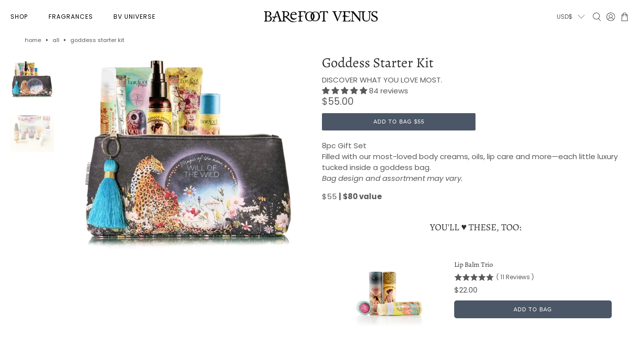

--- FILE ---
content_type: text/html; charset=utf-8
request_url: https://barefootvenus.com/en-us/products/welcome-starter-kit
body_size: 59728
content:


 <!doctype html>
<html class="no-js no-touch" lang="en">
<head> <script>
    window.Store = window.Store || {};
    window.Store.id = 289792;</script> <meta charset="utf-8"> <meta http-equiv="cleartype" content="on"> <meta name="robots" content="index,follow"> <meta name="viewport" content="width=device-width,initial-scale=1"> <meta name="theme-color" content="#ffffff"> <link rel="canonical" href="https://barefootvenus.com/en-us/products/welcome-starter-kit"><title>Goddess Starter Kit. Gift | Barefoot Venus - Barefoot Venus</title> <!-- DNS prefetches --> <link rel="dns-prefetch" href="https://cdn.shopify.com"> <link rel="dns-prefetch" href="https://fonts.shopify.com"> <link rel="dns-prefetch" href="https://monorail-edge.shopifysvc.com"> <link rel="dns-prefetch" href="https://ajax.googleapis.com"> <!-- Preconnects --> <link rel="preconnect" href="https://cdn.shopify.com" crossorigin> <link rel="preconnect" href="https://fonts.shopify.com" crossorigin> <link rel="preconnect" href="https://monorail-edge.shopifysvc.com"> <link rel="preconnect" href="https://ajax.googleapis.com"> <!-- Preloads --> <!-- Preload CSS --> <link rel="preload" href="//barefootvenus.com/cdn/shop/t/79/assets/fancybox.css?v=30466120580444283401741785795" as="style"> <link rel="preload" href="//barefootvenus.com/cdn/shop/t/79/assets/styles.css?v=53911954158049136621768863906" as="style"> <link rel="preload" href="//barefootvenus.com/cdn/shop/t/79/assets/custom.css?v=1183891695393641501768864349" as="style"> <!-- Preload JS --> <link rel="preload" href="https://ajax.googleapis.com/ajax/libs/jquery/3.6.0/jquery.min.js" as="script"> <link rel="preload" href="//barefootvenus.com/cdn/shop/t/79/assets/vendors.js?v=11282825012671617991741785795" as="script"> <link rel="preload" href="//barefootvenus.com/cdn/shop/t/79/assets/utilities.js?v=179137391273656792501751572446" as="script"> <link rel="preload" href="//barefootvenus.com/cdn/shop/t/79/assets/app.js?v=116164191034033615881762383553" as="script"> <link rel="preload" href="/services/javascripts/currencies.js" as="script"> <link rel="preload" href="//barefootvenus.com/cdn/shop/t/79/assets/currencyConversion.js?v=131509219858779596601741785795" as="script"> <!-- CSS for Flex --> <link rel="stylesheet" href="//barefootvenus.com/cdn/shop/t/79/assets/fancybox.css?v=30466120580444283401741785795"> <link rel="stylesheet" href="//barefootvenus.com/cdn/shop/t/79/assets/styles.css?v=53911954158049136621768863906"> <script>
    window.PXUTheme = window.PXUTheme || {};
    window.PXUTheme.version = '4.1.0';
    window.PXUTheme.name = 'Flex';</script> <script>
    

window.PXUTheme = window.PXUTheme || {};


window.PXUTheme.info = {
  name: 'Flex',
  version: '3.0.0'
}


window.PXUTheme.currency = {};
window.PXUTheme.currency.show_multiple_currencies = false;
window.PXUTheme.currency.presentment_currency = "USD";
window.PXUTheme.currency.default_currency = "CAD";
window.PXUTheme.currency.display_format = "money_format";
window.PXUTheme.currency.money_format = "${{amount}}";
window.PXUTheme.currency.money_format_no_currency = "${{amount}}";
window.PXUTheme.currency.money_format_currency = "${{amount}} USD";
window.PXUTheme.currency.native_multi_currency = true;
window.PXUTheme.currency.iso_code = "USD";
window.PXUTheme.currency.symbol = "$";



window.PXUTheme.allCountryOptionTags = "\u003coption value=\"Canada\" data-provinces=\"[[\u0026quot;Alberta\u0026quot;,\u0026quot;Alberta\u0026quot;],[\u0026quot;British Columbia\u0026quot;,\u0026quot;British Columbia\u0026quot;],[\u0026quot;Manitoba\u0026quot;,\u0026quot;Manitoba\u0026quot;],[\u0026quot;New Brunswick\u0026quot;,\u0026quot;New Brunswick\u0026quot;],[\u0026quot;Newfoundland and Labrador\u0026quot;,\u0026quot;Newfoundland and Labrador\u0026quot;],[\u0026quot;Northwest Territories\u0026quot;,\u0026quot;Northwest Territories\u0026quot;],[\u0026quot;Nova Scotia\u0026quot;,\u0026quot;Nova Scotia\u0026quot;],[\u0026quot;Nunavut\u0026quot;,\u0026quot;Nunavut\u0026quot;],[\u0026quot;Ontario\u0026quot;,\u0026quot;Ontario\u0026quot;],[\u0026quot;Prince Edward Island\u0026quot;,\u0026quot;Prince Edward Island\u0026quot;],[\u0026quot;Quebec\u0026quot;,\u0026quot;Quebec\u0026quot;],[\u0026quot;Saskatchewan\u0026quot;,\u0026quot;Saskatchewan\u0026quot;],[\u0026quot;Yukon\u0026quot;,\u0026quot;Yukon\u0026quot;]]\"\u003eCanada\u003c\/option\u003e\n\u003coption value=\"United States\" data-provinces=\"[[\u0026quot;Alabama\u0026quot;,\u0026quot;Alabama\u0026quot;],[\u0026quot;Alaska\u0026quot;,\u0026quot;Alaska\u0026quot;],[\u0026quot;American Samoa\u0026quot;,\u0026quot;American Samoa\u0026quot;],[\u0026quot;Arizona\u0026quot;,\u0026quot;Arizona\u0026quot;],[\u0026quot;Arkansas\u0026quot;,\u0026quot;Arkansas\u0026quot;],[\u0026quot;Armed Forces Americas\u0026quot;,\u0026quot;Armed Forces Americas\u0026quot;],[\u0026quot;Armed Forces Europe\u0026quot;,\u0026quot;Armed Forces Europe\u0026quot;],[\u0026quot;Armed Forces Pacific\u0026quot;,\u0026quot;Armed Forces Pacific\u0026quot;],[\u0026quot;California\u0026quot;,\u0026quot;California\u0026quot;],[\u0026quot;Colorado\u0026quot;,\u0026quot;Colorado\u0026quot;],[\u0026quot;Connecticut\u0026quot;,\u0026quot;Connecticut\u0026quot;],[\u0026quot;Delaware\u0026quot;,\u0026quot;Delaware\u0026quot;],[\u0026quot;District of Columbia\u0026quot;,\u0026quot;Washington DC\u0026quot;],[\u0026quot;Federated States of Micronesia\u0026quot;,\u0026quot;Micronesia\u0026quot;],[\u0026quot;Florida\u0026quot;,\u0026quot;Florida\u0026quot;],[\u0026quot;Georgia\u0026quot;,\u0026quot;Georgia\u0026quot;],[\u0026quot;Guam\u0026quot;,\u0026quot;Guam\u0026quot;],[\u0026quot;Hawaii\u0026quot;,\u0026quot;Hawaii\u0026quot;],[\u0026quot;Idaho\u0026quot;,\u0026quot;Idaho\u0026quot;],[\u0026quot;Illinois\u0026quot;,\u0026quot;Illinois\u0026quot;],[\u0026quot;Indiana\u0026quot;,\u0026quot;Indiana\u0026quot;],[\u0026quot;Iowa\u0026quot;,\u0026quot;Iowa\u0026quot;],[\u0026quot;Kansas\u0026quot;,\u0026quot;Kansas\u0026quot;],[\u0026quot;Kentucky\u0026quot;,\u0026quot;Kentucky\u0026quot;],[\u0026quot;Louisiana\u0026quot;,\u0026quot;Louisiana\u0026quot;],[\u0026quot;Maine\u0026quot;,\u0026quot;Maine\u0026quot;],[\u0026quot;Marshall Islands\u0026quot;,\u0026quot;Marshall Islands\u0026quot;],[\u0026quot;Maryland\u0026quot;,\u0026quot;Maryland\u0026quot;],[\u0026quot;Massachusetts\u0026quot;,\u0026quot;Massachusetts\u0026quot;],[\u0026quot;Michigan\u0026quot;,\u0026quot;Michigan\u0026quot;],[\u0026quot;Minnesota\u0026quot;,\u0026quot;Minnesota\u0026quot;],[\u0026quot;Mississippi\u0026quot;,\u0026quot;Mississippi\u0026quot;],[\u0026quot;Missouri\u0026quot;,\u0026quot;Missouri\u0026quot;],[\u0026quot;Montana\u0026quot;,\u0026quot;Montana\u0026quot;],[\u0026quot;Nebraska\u0026quot;,\u0026quot;Nebraska\u0026quot;],[\u0026quot;Nevada\u0026quot;,\u0026quot;Nevada\u0026quot;],[\u0026quot;New Hampshire\u0026quot;,\u0026quot;New Hampshire\u0026quot;],[\u0026quot;New Jersey\u0026quot;,\u0026quot;New Jersey\u0026quot;],[\u0026quot;New Mexico\u0026quot;,\u0026quot;New Mexico\u0026quot;],[\u0026quot;New York\u0026quot;,\u0026quot;New York\u0026quot;],[\u0026quot;North Carolina\u0026quot;,\u0026quot;North Carolina\u0026quot;],[\u0026quot;North Dakota\u0026quot;,\u0026quot;North Dakota\u0026quot;],[\u0026quot;Northern Mariana Islands\u0026quot;,\u0026quot;Northern Mariana Islands\u0026quot;],[\u0026quot;Ohio\u0026quot;,\u0026quot;Ohio\u0026quot;],[\u0026quot;Oklahoma\u0026quot;,\u0026quot;Oklahoma\u0026quot;],[\u0026quot;Oregon\u0026quot;,\u0026quot;Oregon\u0026quot;],[\u0026quot;Palau\u0026quot;,\u0026quot;Palau\u0026quot;],[\u0026quot;Pennsylvania\u0026quot;,\u0026quot;Pennsylvania\u0026quot;],[\u0026quot;Puerto Rico\u0026quot;,\u0026quot;Puerto Rico\u0026quot;],[\u0026quot;Rhode Island\u0026quot;,\u0026quot;Rhode Island\u0026quot;],[\u0026quot;South Carolina\u0026quot;,\u0026quot;South Carolina\u0026quot;],[\u0026quot;South Dakota\u0026quot;,\u0026quot;South Dakota\u0026quot;],[\u0026quot;Tennessee\u0026quot;,\u0026quot;Tennessee\u0026quot;],[\u0026quot;Texas\u0026quot;,\u0026quot;Texas\u0026quot;],[\u0026quot;Utah\u0026quot;,\u0026quot;Utah\u0026quot;],[\u0026quot;Vermont\u0026quot;,\u0026quot;Vermont\u0026quot;],[\u0026quot;Virgin Islands\u0026quot;,\u0026quot;U.S. Virgin Islands\u0026quot;],[\u0026quot;Virginia\u0026quot;,\u0026quot;Virginia\u0026quot;],[\u0026quot;Washington\u0026quot;,\u0026quot;Washington\u0026quot;],[\u0026quot;West Virginia\u0026quot;,\u0026quot;West Virginia\u0026quot;],[\u0026quot;Wisconsin\u0026quot;,\u0026quot;Wisconsin\u0026quot;],[\u0026quot;Wyoming\u0026quot;,\u0026quot;Wyoming\u0026quot;]]\"\u003eUnited States\u003c\/option\u003e\n\u003coption value=\"---\" data-provinces=\"[]\"\u003e---\u003c\/option\u003e\n\u003coption value=\"Afghanistan\" data-provinces=\"[]\"\u003eAfghanistan\u003c\/option\u003e\n\u003coption value=\"Aland Islands\" data-provinces=\"[]\"\u003eÅland Islands\u003c\/option\u003e\n\u003coption value=\"Albania\" data-provinces=\"[]\"\u003eAlbania\u003c\/option\u003e\n\u003coption value=\"Algeria\" data-provinces=\"[]\"\u003eAlgeria\u003c\/option\u003e\n\u003coption value=\"Andorra\" data-provinces=\"[]\"\u003eAndorra\u003c\/option\u003e\n\u003coption value=\"Angola\" data-provinces=\"[]\"\u003eAngola\u003c\/option\u003e\n\u003coption value=\"Anguilla\" data-provinces=\"[]\"\u003eAnguilla\u003c\/option\u003e\n\u003coption value=\"Antigua And Barbuda\" data-provinces=\"[]\"\u003eAntigua \u0026 Barbuda\u003c\/option\u003e\n\u003coption value=\"Argentina\" data-provinces=\"[[\u0026quot;Buenos Aires\u0026quot;,\u0026quot;Buenos Aires Province\u0026quot;],[\u0026quot;Catamarca\u0026quot;,\u0026quot;Catamarca\u0026quot;],[\u0026quot;Chaco\u0026quot;,\u0026quot;Chaco\u0026quot;],[\u0026quot;Chubut\u0026quot;,\u0026quot;Chubut\u0026quot;],[\u0026quot;Ciudad Autónoma de Buenos Aires\u0026quot;,\u0026quot;Buenos Aires (Autonomous City)\u0026quot;],[\u0026quot;Corrientes\u0026quot;,\u0026quot;Corrientes\u0026quot;],[\u0026quot;Córdoba\u0026quot;,\u0026quot;Córdoba\u0026quot;],[\u0026quot;Entre Ríos\u0026quot;,\u0026quot;Entre Ríos\u0026quot;],[\u0026quot;Formosa\u0026quot;,\u0026quot;Formosa\u0026quot;],[\u0026quot;Jujuy\u0026quot;,\u0026quot;Jujuy\u0026quot;],[\u0026quot;La Pampa\u0026quot;,\u0026quot;La Pampa\u0026quot;],[\u0026quot;La Rioja\u0026quot;,\u0026quot;La Rioja\u0026quot;],[\u0026quot;Mendoza\u0026quot;,\u0026quot;Mendoza\u0026quot;],[\u0026quot;Misiones\u0026quot;,\u0026quot;Misiones\u0026quot;],[\u0026quot;Neuquén\u0026quot;,\u0026quot;Neuquén\u0026quot;],[\u0026quot;Río Negro\u0026quot;,\u0026quot;Río Negro\u0026quot;],[\u0026quot;Salta\u0026quot;,\u0026quot;Salta\u0026quot;],[\u0026quot;San Juan\u0026quot;,\u0026quot;San Juan\u0026quot;],[\u0026quot;San Luis\u0026quot;,\u0026quot;San Luis\u0026quot;],[\u0026quot;Santa Cruz\u0026quot;,\u0026quot;Santa Cruz\u0026quot;],[\u0026quot;Santa Fe\u0026quot;,\u0026quot;Santa Fe\u0026quot;],[\u0026quot;Santiago Del Estero\u0026quot;,\u0026quot;Santiago del Estero\u0026quot;],[\u0026quot;Tierra Del Fuego\u0026quot;,\u0026quot;Tierra del Fuego\u0026quot;],[\u0026quot;Tucumán\u0026quot;,\u0026quot;Tucumán\u0026quot;]]\"\u003eArgentina\u003c\/option\u003e\n\u003coption value=\"Armenia\" data-provinces=\"[]\"\u003eArmenia\u003c\/option\u003e\n\u003coption value=\"Aruba\" data-provinces=\"[]\"\u003eAruba\u003c\/option\u003e\n\u003coption value=\"Ascension Island\" data-provinces=\"[]\"\u003eAscension Island\u003c\/option\u003e\n\u003coption value=\"Australia\" data-provinces=\"[[\u0026quot;Australian Capital Territory\u0026quot;,\u0026quot;Australian Capital Territory\u0026quot;],[\u0026quot;New South Wales\u0026quot;,\u0026quot;New South Wales\u0026quot;],[\u0026quot;Northern Territory\u0026quot;,\u0026quot;Northern Territory\u0026quot;],[\u0026quot;Queensland\u0026quot;,\u0026quot;Queensland\u0026quot;],[\u0026quot;South Australia\u0026quot;,\u0026quot;South Australia\u0026quot;],[\u0026quot;Tasmania\u0026quot;,\u0026quot;Tasmania\u0026quot;],[\u0026quot;Victoria\u0026quot;,\u0026quot;Victoria\u0026quot;],[\u0026quot;Western Australia\u0026quot;,\u0026quot;Western Australia\u0026quot;]]\"\u003eAustralia\u003c\/option\u003e\n\u003coption value=\"Austria\" data-provinces=\"[]\"\u003eAustria\u003c\/option\u003e\n\u003coption value=\"Azerbaijan\" data-provinces=\"[]\"\u003eAzerbaijan\u003c\/option\u003e\n\u003coption value=\"Bahamas\" data-provinces=\"[]\"\u003eBahamas\u003c\/option\u003e\n\u003coption value=\"Bahrain\" data-provinces=\"[]\"\u003eBahrain\u003c\/option\u003e\n\u003coption value=\"Bangladesh\" data-provinces=\"[]\"\u003eBangladesh\u003c\/option\u003e\n\u003coption value=\"Barbados\" data-provinces=\"[]\"\u003eBarbados\u003c\/option\u003e\n\u003coption value=\"Belarus\" data-provinces=\"[]\"\u003eBelarus\u003c\/option\u003e\n\u003coption value=\"Belgium\" data-provinces=\"[]\"\u003eBelgium\u003c\/option\u003e\n\u003coption value=\"Belize\" data-provinces=\"[]\"\u003eBelize\u003c\/option\u003e\n\u003coption value=\"Benin\" data-provinces=\"[]\"\u003eBenin\u003c\/option\u003e\n\u003coption value=\"Bermuda\" data-provinces=\"[]\"\u003eBermuda\u003c\/option\u003e\n\u003coption value=\"Bhutan\" data-provinces=\"[]\"\u003eBhutan\u003c\/option\u003e\n\u003coption value=\"Bolivia\" data-provinces=\"[]\"\u003eBolivia\u003c\/option\u003e\n\u003coption value=\"Bosnia And Herzegovina\" data-provinces=\"[]\"\u003eBosnia \u0026 Herzegovina\u003c\/option\u003e\n\u003coption value=\"Botswana\" data-provinces=\"[]\"\u003eBotswana\u003c\/option\u003e\n\u003coption value=\"Brazil\" data-provinces=\"[[\u0026quot;Acre\u0026quot;,\u0026quot;Acre\u0026quot;],[\u0026quot;Alagoas\u0026quot;,\u0026quot;Alagoas\u0026quot;],[\u0026quot;Amapá\u0026quot;,\u0026quot;Amapá\u0026quot;],[\u0026quot;Amazonas\u0026quot;,\u0026quot;Amazonas\u0026quot;],[\u0026quot;Bahia\u0026quot;,\u0026quot;Bahia\u0026quot;],[\u0026quot;Ceará\u0026quot;,\u0026quot;Ceará\u0026quot;],[\u0026quot;Distrito Federal\u0026quot;,\u0026quot;Federal District\u0026quot;],[\u0026quot;Espírito Santo\u0026quot;,\u0026quot;Espírito Santo\u0026quot;],[\u0026quot;Goiás\u0026quot;,\u0026quot;Goiás\u0026quot;],[\u0026quot;Maranhão\u0026quot;,\u0026quot;Maranhão\u0026quot;],[\u0026quot;Mato Grosso\u0026quot;,\u0026quot;Mato Grosso\u0026quot;],[\u0026quot;Mato Grosso do Sul\u0026quot;,\u0026quot;Mato Grosso do Sul\u0026quot;],[\u0026quot;Minas Gerais\u0026quot;,\u0026quot;Minas Gerais\u0026quot;],[\u0026quot;Paraná\u0026quot;,\u0026quot;Paraná\u0026quot;],[\u0026quot;Paraíba\u0026quot;,\u0026quot;Paraíba\u0026quot;],[\u0026quot;Pará\u0026quot;,\u0026quot;Pará\u0026quot;],[\u0026quot;Pernambuco\u0026quot;,\u0026quot;Pernambuco\u0026quot;],[\u0026quot;Piauí\u0026quot;,\u0026quot;Piauí\u0026quot;],[\u0026quot;Rio Grande do Norte\u0026quot;,\u0026quot;Rio Grande do Norte\u0026quot;],[\u0026quot;Rio Grande do Sul\u0026quot;,\u0026quot;Rio Grande do Sul\u0026quot;],[\u0026quot;Rio de Janeiro\u0026quot;,\u0026quot;Rio de Janeiro\u0026quot;],[\u0026quot;Rondônia\u0026quot;,\u0026quot;Rondônia\u0026quot;],[\u0026quot;Roraima\u0026quot;,\u0026quot;Roraima\u0026quot;],[\u0026quot;Santa Catarina\u0026quot;,\u0026quot;Santa Catarina\u0026quot;],[\u0026quot;Sergipe\u0026quot;,\u0026quot;Sergipe\u0026quot;],[\u0026quot;São Paulo\u0026quot;,\u0026quot;São Paulo\u0026quot;],[\u0026quot;Tocantins\u0026quot;,\u0026quot;Tocantins\u0026quot;]]\"\u003eBrazil\u003c\/option\u003e\n\u003coption value=\"British Indian Ocean Territory\" data-provinces=\"[]\"\u003eBritish Indian Ocean Territory\u003c\/option\u003e\n\u003coption value=\"Virgin Islands, British\" data-provinces=\"[]\"\u003eBritish Virgin Islands\u003c\/option\u003e\n\u003coption value=\"Brunei\" data-provinces=\"[]\"\u003eBrunei\u003c\/option\u003e\n\u003coption value=\"Bulgaria\" data-provinces=\"[]\"\u003eBulgaria\u003c\/option\u003e\n\u003coption value=\"Burkina Faso\" data-provinces=\"[]\"\u003eBurkina Faso\u003c\/option\u003e\n\u003coption value=\"Burundi\" data-provinces=\"[]\"\u003eBurundi\u003c\/option\u003e\n\u003coption value=\"Cambodia\" data-provinces=\"[]\"\u003eCambodia\u003c\/option\u003e\n\u003coption value=\"Republic of Cameroon\" data-provinces=\"[]\"\u003eCameroon\u003c\/option\u003e\n\u003coption value=\"Canada\" data-provinces=\"[[\u0026quot;Alberta\u0026quot;,\u0026quot;Alberta\u0026quot;],[\u0026quot;British Columbia\u0026quot;,\u0026quot;British Columbia\u0026quot;],[\u0026quot;Manitoba\u0026quot;,\u0026quot;Manitoba\u0026quot;],[\u0026quot;New Brunswick\u0026quot;,\u0026quot;New Brunswick\u0026quot;],[\u0026quot;Newfoundland and Labrador\u0026quot;,\u0026quot;Newfoundland and Labrador\u0026quot;],[\u0026quot;Northwest Territories\u0026quot;,\u0026quot;Northwest Territories\u0026quot;],[\u0026quot;Nova Scotia\u0026quot;,\u0026quot;Nova Scotia\u0026quot;],[\u0026quot;Nunavut\u0026quot;,\u0026quot;Nunavut\u0026quot;],[\u0026quot;Ontario\u0026quot;,\u0026quot;Ontario\u0026quot;],[\u0026quot;Prince Edward Island\u0026quot;,\u0026quot;Prince Edward Island\u0026quot;],[\u0026quot;Quebec\u0026quot;,\u0026quot;Quebec\u0026quot;],[\u0026quot;Saskatchewan\u0026quot;,\u0026quot;Saskatchewan\u0026quot;],[\u0026quot;Yukon\u0026quot;,\u0026quot;Yukon\u0026quot;]]\"\u003eCanada\u003c\/option\u003e\n\u003coption value=\"Cape Verde\" data-provinces=\"[]\"\u003eCape Verde\u003c\/option\u003e\n\u003coption value=\"Caribbean Netherlands\" data-provinces=\"[]\"\u003eCaribbean Netherlands\u003c\/option\u003e\n\u003coption value=\"Cayman Islands\" data-provinces=\"[]\"\u003eCayman Islands\u003c\/option\u003e\n\u003coption value=\"Central African Republic\" data-provinces=\"[]\"\u003eCentral African Republic\u003c\/option\u003e\n\u003coption value=\"Chad\" data-provinces=\"[]\"\u003eChad\u003c\/option\u003e\n\u003coption value=\"Chile\" data-provinces=\"[[\u0026quot;Antofagasta\u0026quot;,\u0026quot;Antofagasta\u0026quot;],[\u0026quot;Araucanía\u0026quot;,\u0026quot;Araucanía\u0026quot;],[\u0026quot;Arica and Parinacota\u0026quot;,\u0026quot;Arica y Parinacota\u0026quot;],[\u0026quot;Atacama\u0026quot;,\u0026quot;Atacama\u0026quot;],[\u0026quot;Aysén\u0026quot;,\u0026quot;Aysén\u0026quot;],[\u0026quot;Biobío\u0026quot;,\u0026quot;Bío Bío\u0026quot;],[\u0026quot;Coquimbo\u0026quot;,\u0026quot;Coquimbo\u0026quot;],[\u0026quot;Los Lagos\u0026quot;,\u0026quot;Los Lagos\u0026quot;],[\u0026quot;Los Ríos\u0026quot;,\u0026quot;Los Ríos\u0026quot;],[\u0026quot;Magallanes\u0026quot;,\u0026quot;Magallanes Region\u0026quot;],[\u0026quot;Maule\u0026quot;,\u0026quot;Maule\u0026quot;],[\u0026quot;O\u0026#39;Higgins\u0026quot;,\u0026quot;Libertador General Bernardo O’Higgins\u0026quot;],[\u0026quot;Santiago\u0026quot;,\u0026quot;Santiago Metropolitan\u0026quot;],[\u0026quot;Tarapacá\u0026quot;,\u0026quot;Tarapacá\u0026quot;],[\u0026quot;Valparaíso\u0026quot;,\u0026quot;Valparaíso\u0026quot;],[\u0026quot;Ñuble\u0026quot;,\u0026quot;Ñuble\u0026quot;]]\"\u003eChile\u003c\/option\u003e\n\u003coption value=\"China\" data-provinces=\"[[\u0026quot;Anhui\u0026quot;,\u0026quot;Anhui\u0026quot;],[\u0026quot;Beijing\u0026quot;,\u0026quot;Beijing\u0026quot;],[\u0026quot;Chongqing\u0026quot;,\u0026quot;Chongqing\u0026quot;],[\u0026quot;Fujian\u0026quot;,\u0026quot;Fujian\u0026quot;],[\u0026quot;Gansu\u0026quot;,\u0026quot;Gansu\u0026quot;],[\u0026quot;Guangdong\u0026quot;,\u0026quot;Guangdong\u0026quot;],[\u0026quot;Guangxi\u0026quot;,\u0026quot;Guangxi\u0026quot;],[\u0026quot;Guizhou\u0026quot;,\u0026quot;Guizhou\u0026quot;],[\u0026quot;Hainan\u0026quot;,\u0026quot;Hainan\u0026quot;],[\u0026quot;Hebei\u0026quot;,\u0026quot;Hebei\u0026quot;],[\u0026quot;Heilongjiang\u0026quot;,\u0026quot;Heilongjiang\u0026quot;],[\u0026quot;Henan\u0026quot;,\u0026quot;Henan\u0026quot;],[\u0026quot;Hubei\u0026quot;,\u0026quot;Hubei\u0026quot;],[\u0026quot;Hunan\u0026quot;,\u0026quot;Hunan\u0026quot;],[\u0026quot;Inner Mongolia\u0026quot;,\u0026quot;Inner Mongolia\u0026quot;],[\u0026quot;Jiangsu\u0026quot;,\u0026quot;Jiangsu\u0026quot;],[\u0026quot;Jiangxi\u0026quot;,\u0026quot;Jiangxi\u0026quot;],[\u0026quot;Jilin\u0026quot;,\u0026quot;Jilin\u0026quot;],[\u0026quot;Liaoning\u0026quot;,\u0026quot;Liaoning\u0026quot;],[\u0026quot;Ningxia\u0026quot;,\u0026quot;Ningxia\u0026quot;],[\u0026quot;Qinghai\u0026quot;,\u0026quot;Qinghai\u0026quot;],[\u0026quot;Shaanxi\u0026quot;,\u0026quot;Shaanxi\u0026quot;],[\u0026quot;Shandong\u0026quot;,\u0026quot;Shandong\u0026quot;],[\u0026quot;Shanghai\u0026quot;,\u0026quot;Shanghai\u0026quot;],[\u0026quot;Shanxi\u0026quot;,\u0026quot;Shanxi\u0026quot;],[\u0026quot;Sichuan\u0026quot;,\u0026quot;Sichuan\u0026quot;],[\u0026quot;Tianjin\u0026quot;,\u0026quot;Tianjin\u0026quot;],[\u0026quot;Xinjiang\u0026quot;,\u0026quot;Xinjiang\u0026quot;],[\u0026quot;Xizang\u0026quot;,\u0026quot;Tibet\u0026quot;],[\u0026quot;Yunnan\u0026quot;,\u0026quot;Yunnan\u0026quot;],[\u0026quot;Zhejiang\u0026quot;,\u0026quot;Zhejiang\u0026quot;]]\"\u003eChina\u003c\/option\u003e\n\u003coption value=\"Christmas Island\" data-provinces=\"[]\"\u003eChristmas Island\u003c\/option\u003e\n\u003coption value=\"Cocos (Keeling) Islands\" data-provinces=\"[]\"\u003eCocos (Keeling) Islands\u003c\/option\u003e\n\u003coption value=\"Colombia\" data-provinces=\"[[\u0026quot;Amazonas\u0026quot;,\u0026quot;Amazonas\u0026quot;],[\u0026quot;Antioquia\u0026quot;,\u0026quot;Antioquia\u0026quot;],[\u0026quot;Arauca\u0026quot;,\u0026quot;Arauca\u0026quot;],[\u0026quot;Atlántico\u0026quot;,\u0026quot;Atlántico\u0026quot;],[\u0026quot;Bogotá, D.C.\u0026quot;,\u0026quot;Capital District\u0026quot;],[\u0026quot;Bolívar\u0026quot;,\u0026quot;Bolívar\u0026quot;],[\u0026quot;Boyacá\u0026quot;,\u0026quot;Boyacá\u0026quot;],[\u0026quot;Caldas\u0026quot;,\u0026quot;Caldas\u0026quot;],[\u0026quot;Caquetá\u0026quot;,\u0026quot;Caquetá\u0026quot;],[\u0026quot;Casanare\u0026quot;,\u0026quot;Casanare\u0026quot;],[\u0026quot;Cauca\u0026quot;,\u0026quot;Cauca\u0026quot;],[\u0026quot;Cesar\u0026quot;,\u0026quot;Cesar\u0026quot;],[\u0026quot;Chocó\u0026quot;,\u0026quot;Chocó\u0026quot;],[\u0026quot;Cundinamarca\u0026quot;,\u0026quot;Cundinamarca\u0026quot;],[\u0026quot;Córdoba\u0026quot;,\u0026quot;Córdoba\u0026quot;],[\u0026quot;Guainía\u0026quot;,\u0026quot;Guainía\u0026quot;],[\u0026quot;Guaviare\u0026quot;,\u0026quot;Guaviare\u0026quot;],[\u0026quot;Huila\u0026quot;,\u0026quot;Huila\u0026quot;],[\u0026quot;La Guajira\u0026quot;,\u0026quot;La Guajira\u0026quot;],[\u0026quot;Magdalena\u0026quot;,\u0026quot;Magdalena\u0026quot;],[\u0026quot;Meta\u0026quot;,\u0026quot;Meta\u0026quot;],[\u0026quot;Nariño\u0026quot;,\u0026quot;Nariño\u0026quot;],[\u0026quot;Norte de Santander\u0026quot;,\u0026quot;Norte de Santander\u0026quot;],[\u0026quot;Putumayo\u0026quot;,\u0026quot;Putumayo\u0026quot;],[\u0026quot;Quindío\u0026quot;,\u0026quot;Quindío\u0026quot;],[\u0026quot;Risaralda\u0026quot;,\u0026quot;Risaralda\u0026quot;],[\u0026quot;San Andrés, Providencia y Santa Catalina\u0026quot;,\u0026quot;San Andrés \\u0026 Providencia\u0026quot;],[\u0026quot;Santander\u0026quot;,\u0026quot;Santander\u0026quot;],[\u0026quot;Sucre\u0026quot;,\u0026quot;Sucre\u0026quot;],[\u0026quot;Tolima\u0026quot;,\u0026quot;Tolima\u0026quot;],[\u0026quot;Valle del Cauca\u0026quot;,\u0026quot;Valle del Cauca\u0026quot;],[\u0026quot;Vaupés\u0026quot;,\u0026quot;Vaupés\u0026quot;],[\u0026quot;Vichada\u0026quot;,\u0026quot;Vichada\u0026quot;]]\"\u003eColombia\u003c\/option\u003e\n\u003coption value=\"Comoros\" data-provinces=\"[]\"\u003eComoros\u003c\/option\u003e\n\u003coption value=\"Congo\" data-provinces=\"[]\"\u003eCongo - Brazzaville\u003c\/option\u003e\n\u003coption value=\"Congo, The Democratic Republic Of The\" data-provinces=\"[]\"\u003eCongo - Kinshasa\u003c\/option\u003e\n\u003coption value=\"Cook Islands\" data-provinces=\"[]\"\u003eCook Islands\u003c\/option\u003e\n\u003coption value=\"Costa Rica\" data-provinces=\"[[\u0026quot;Alajuela\u0026quot;,\u0026quot;Alajuela\u0026quot;],[\u0026quot;Cartago\u0026quot;,\u0026quot;Cartago\u0026quot;],[\u0026quot;Guanacaste\u0026quot;,\u0026quot;Guanacaste\u0026quot;],[\u0026quot;Heredia\u0026quot;,\u0026quot;Heredia\u0026quot;],[\u0026quot;Limón\u0026quot;,\u0026quot;Limón\u0026quot;],[\u0026quot;Puntarenas\u0026quot;,\u0026quot;Puntarenas\u0026quot;],[\u0026quot;San José\u0026quot;,\u0026quot;San José\u0026quot;]]\"\u003eCosta Rica\u003c\/option\u003e\n\u003coption value=\"Croatia\" data-provinces=\"[]\"\u003eCroatia\u003c\/option\u003e\n\u003coption value=\"Curaçao\" data-provinces=\"[]\"\u003eCuraçao\u003c\/option\u003e\n\u003coption value=\"Cyprus\" data-provinces=\"[]\"\u003eCyprus\u003c\/option\u003e\n\u003coption value=\"Czech Republic\" data-provinces=\"[]\"\u003eCzechia\u003c\/option\u003e\n\u003coption value=\"Côte d'Ivoire\" data-provinces=\"[]\"\u003eCôte d’Ivoire\u003c\/option\u003e\n\u003coption value=\"Denmark\" data-provinces=\"[]\"\u003eDenmark\u003c\/option\u003e\n\u003coption value=\"Djibouti\" data-provinces=\"[]\"\u003eDjibouti\u003c\/option\u003e\n\u003coption value=\"Dominica\" data-provinces=\"[]\"\u003eDominica\u003c\/option\u003e\n\u003coption value=\"Dominican Republic\" data-provinces=\"[]\"\u003eDominican Republic\u003c\/option\u003e\n\u003coption value=\"Ecuador\" data-provinces=\"[]\"\u003eEcuador\u003c\/option\u003e\n\u003coption value=\"Egypt\" data-provinces=\"[[\u0026quot;6th of October\u0026quot;,\u0026quot;6th of October\u0026quot;],[\u0026quot;Al Sharqia\u0026quot;,\u0026quot;Al Sharqia\u0026quot;],[\u0026quot;Alexandria\u0026quot;,\u0026quot;Alexandria\u0026quot;],[\u0026quot;Aswan\u0026quot;,\u0026quot;Aswan\u0026quot;],[\u0026quot;Asyut\u0026quot;,\u0026quot;Asyut\u0026quot;],[\u0026quot;Beheira\u0026quot;,\u0026quot;Beheira\u0026quot;],[\u0026quot;Beni Suef\u0026quot;,\u0026quot;Beni Suef\u0026quot;],[\u0026quot;Cairo\u0026quot;,\u0026quot;Cairo\u0026quot;],[\u0026quot;Dakahlia\u0026quot;,\u0026quot;Dakahlia\u0026quot;],[\u0026quot;Damietta\u0026quot;,\u0026quot;Damietta\u0026quot;],[\u0026quot;Faiyum\u0026quot;,\u0026quot;Faiyum\u0026quot;],[\u0026quot;Gharbia\u0026quot;,\u0026quot;Gharbia\u0026quot;],[\u0026quot;Giza\u0026quot;,\u0026quot;Giza\u0026quot;],[\u0026quot;Helwan\u0026quot;,\u0026quot;Helwan\u0026quot;],[\u0026quot;Ismailia\u0026quot;,\u0026quot;Ismailia\u0026quot;],[\u0026quot;Kafr el-Sheikh\u0026quot;,\u0026quot;Kafr el-Sheikh\u0026quot;],[\u0026quot;Luxor\u0026quot;,\u0026quot;Luxor\u0026quot;],[\u0026quot;Matrouh\u0026quot;,\u0026quot;Matrouh\u0026quot;],[\u0026quot;Minya\u0026quot;,\u0026quot;Minya\u0026quot;],[\u0026quot;Monufia\u0026quot;,\u0026quot;Monufia\u0026quot;],[\u0026quot;New Valley\u0026quot;,\u0026quot;New Valley\u0026quot;],[\u0026quot;North Sinai\u0026quot;,\u0026quot;North Sinai\u0026quot;],[\u0026quot;Port Said\u0026quot;,\u0026quot;Port Said\u0026quot;],[\u0026quot;Qalyubia\u0026quot;,\u0026quot;Qalyubia\u0026quot;],[\u0026quot;Qena\u0026quot;,\u0026quot;Qena\u0026quot;],[\u0026quot;Red Sea\u0026quot;,\u0026quot;Red Sea\u0026quot;],[\u0026quot;Sohag\u0026quot;,\u0026quot;Sohag\u0026quot;],[\u0026quot;South Sinai\u0026quot;,\u0026quot;South Sinai\u0026quot;],[\u0026quot;Suez\u0026quot;,\u0026quot;Suez\u0026quot;]]\"\u003eEgypt\u003c\/option\u003e\n\u003coption value=\"El Salvador\" data-provinces=\"[[\u0026quot;Ahuachapán\u0026quot;,\u0026quot;Ahuachapán\u0026quot;],[\u0026quot;Cabañas\u0026quot;,\u0026quot;Cabañas\u0026quot;],[\u0026quot;Chalatenango\u0026quot;,\u0026quot;Chalatenango\u0026quot;],[\u0026quot;Cuscatlán\u0026quot;,\u0026quot;Cuscatlán\u0026quot;],[\u0026quot;La Libertad\u0026quot;,\u0026quot;La Libertad\u0026quot;],[\u0026quot;La Paz\u0026quot;,\u0026quot;La Paz\u0026quot;],[\u0026quot;La Unión\u0026quot;,\u0026quot;La Unión\u0026quot;],[\u0026quot;Morazán\u0026quot;,\u0026quot;Morazán\u0026quot;],[\u0026quot;San Miguel\u0026quot;,\u0026quot;San Miguel\u0026quot;],[\u0026quot;San Salvador\u0026quot;,\u0026quot;San Salvador\u0026quot;],[\u0026quot;San Vicente\u0026quot;,\u0026quot;San Vicente\u0026quot;],[\u0026quot;Santa Ana\u0026quot;,\u0026quot;Santa Ana\u0026quot;],[\u0026quot;Sonsonate\u0026quot;,\u0026quot;Sonsonate\u0026quot;],[\u0026quot;Usulután\u0026quot;,\u0026quot;Usulután\u0026quot;]]\"\u003eEl Salvador\u003c\/option\u003e\n\u003coption value=\"Equatorial Guinea\" data-provinces=\"[]\"\u003eEquatorial Guinea\u003c\/option\u003e\n\u003coption value=\"Eritrea\" data-provinces=\"[]\"\u003eEritrea\u003c\/option\u003e\n\u003coption value=\"Estonia\" data-provinces=\"[]\"\u003eEstonia\u003c\/option\u003e\n\u003coption value=\"Eswatini\" data-provinces=\"[]\"\u003eEswatini\u003c\/option\u003e\n\u003coption value=\"Ethiopia\" data-provinces=\"[]\"\u003eEthiopia\u003c\/option\u003e\n\u003coption value=\"Falkland Islands (Malvinas)\" data-provinces=\"[]\"\u003eFalkland Islands\u003c\/option\u003e\n\u003coption value=\"Faroe Islands\" data-provinces=\"[]\"\u003eFaroe Islands\u003c\/option\u003e\n\u003coption value=\"Fiji\" data-provinces=\"[]\"\u003eFiji\u003c\/option\u003e\n\u003coption value=\"Finland\" data-provinces=\"[]\"\u003eFinland\u003c\/option\u003e\n\u003coption value=\"France\" data-provinces=\"[]\"\u003eFrance\u003c\/option\u003e\n\u003coption value=\"French Guiana\" data-provinces=\"[]\"\u003eFrench Guiana\u003c\/option\u003e\n\u003coption value=\"French Polynesia\" data-provinces=\"[]\"\u003eFrench Polynesia\u003c\/option\u003e\n\u003coption value=\"French Southern Territories\" data-provinces=\"[]\"\u003eFrench Southern Territories\u003c\/option\u003e\n\u003coption value=\"Gabon\" data-provinces=\"[]\"\u003eGabon\u003c\/option\u003e\n\u003coption value=\"Gambia\" data-provinces=\"[]\"\u003eGambia\u003c\/option\u003e\n\u003coption value=\"Georgia\" data-provinces=\"[]\"\u003eGeorgia\u003c\/option\u003e\n\u003coption value=\"Germany\" data-provinces=\"[]\"\u003eGermany\u003c\/option\u003e\n\u003coption value=\"Ghana\" data-provinces=\"[]\"\u003eGhana\u003c\/option\u003e\n\u003coption value=\"Gibraltar\" data-provinces=\"[]\"\u003eGibraltar\u003c\/option\u003e\n\u003coption value=\"Greece\" data-provinces=\"[]\"\u003eGreece\u003c\/option\u003e\n\u003coption value=\"Greenland\" data-provinces=\"[]\"\u003eGreenland\u003c\/option\u003e\n\u003coption value=\"Grenada\" data-provinces=\"[]\"\u003eGrenada\u003c\/option\u003e\n\u003coption value=\"Guadeloupe\" data-provinces=\"[]\"\u003eGuadeloupe\u003c\/option\u003e\n\u003coption value=\"Guatemala\" data-provinces=\"[[\u0026quot;Alta Verapaz\u0026quot;,\u0026quot;Alta Verapaz\u0026quot;],[\u0026quot;Baja Verapaz\u0026quot;,\u0026quot;Baja Verapaz\u0026quot;],[\u0026quot;Chimaltenango\u0026quot;,\u0026quot;Chimaltenango\u0026quot;],[\u0026quot;Chiquimula\u0026quot;,\u0026quot;Chiquimula\u0026quot;],[\u0026quot;El Progreso\u0026quot;,\u0026quot;El Progreso\u0026quot;],[\u0026quot;Escuintla\u0026quot;,\u0026quot;Escuintla\u0026quot;],[\u0026quot;Guatemala\u0026quot;,\u0026quot;Guatemala\u0026quot;],[\u0026quot;Huehuetenango\u0026quot;,\u0026quot;Huehuetenango\u0026quot;],[\u0026quot;Izabal\u0026quot;,\u0026quot;Izabal\u0026quot;],[\u0026quot;Jalapa\u0026quot;,\u0026quot;Jalapa\u0026quot;],[\u0026quot;Jutiapa\u0026quot;,\u0026quot;Jutiapa\u0026quot;],[\u0026quot;Petén\u0026quot;,\u0026quot;Petén\u0026quot;],[\u0026quot;Quetzaltenango\u0026quot;,\u0026quot;Quetzaltenango\u0026quot;],[\u0026quot;Quiché\u0026quot;,\u0026quot;Quiché\u0026quot;],[\u0026quot;Retalhuleu\u0026quot;,\u0026quot;Retalhuleu\u0026quot;],[\u0026quot;Sacatepéquez\u0026quot;,\u0026quot;Sacatepéquez\u0026quot;],[\u0026quot;San Marcos\u0026quot;,\u0026quot;San Marcos\u0026quot;],[\u0026quot;Santa Rosa\u0026quot;,\u0026quot;Santa Rosa\u0026quot;],[\u0026quot;Sololá\u0026quot;,\u0026quot;Sololá\u0026quot;],[\u0026quot;Suchitepéquez\u0026quot;,\u0026quot;Suchitepéquez\u0026quot;],[\u0026quot;Totonicapán\u0026quot;,\u0026quot;Totonicapán\u0026quot;],[\u0026quot;Zacapa\u0026quot;,\u0026quot;Zacapa\u0026quot;]]\"\u003eGuatemala\u003c\/option\u003e\n\u003coption value=\"Guernsey\" data-provinces=\"[]\"\u003eGuernsey\u003c\/option\u003e\n\u003coption value=\"Guinea\" data-provinces=\"[]\"\u003eGuinea\u003c\/option\u003e\n\u003coption value=\"Guinea Bissau\" data-provinces=\"[]\"\u003eGuinea-Bissau\u003c\/option\u003e\n\u003coption value=\"Guyana\" data-provinces=\"[]\"\u003eGuyana\u003c\/option\u003e\n\u003coption value=\"Haiti\" data-provinces=\"[]\"\u003eHaiti\u003c\/option\u003e\n\u003coption value=\"Honduras\" data-provinces=\"[]\"\u003eHonduras\u003c\/option\u003e\n\u003coption value=\"Hong Kong\" data-provinces=\"[[\u0026quot;Hong Kong Island\u0026quot;,\u0026quot;Hong Kong Island\u0026quot;],[\u0026quot;Kowloon\u0026quot;,\u0026quot;Kowloon\u0026quot;],[\u0026quot;New Territories\u0026quot;,\u0026quot;New Territories\u0026quot;]]\"\u003eHong Kong SAR\u003c\/option\u003e\n\u003coption value=\"Hungary\" data-provinces=\"[]\"\u003eHungary\u003c\/option\u003e\n\u003coption value=\"Iceland\" data-provinces=\"[]\"\u003eIceland\u003c\/option\u003e\n\u003coption value=\"India\" data-provinces=\"[[\u0026quot;Andaman and Nicobar Islands\u0026quot;,\u0026quot;Andaman and Nicobar Islands\u0026quot;],[\u0026quot;Andhra Pradesh\u0026quot;,\u0026quot;Andhra Pradesh\u0026quot;],[\u0026quot;Arunachal Pradesh\u0026quot;,\u0026quot;Arunachal Pradesh\u0026quot;],[\u0026quot;Assam\u0026quot;,\u0026quot;Assam\u0026quot;],[\u0026quot;Bihar\u0026quot;,\u0026quot;Bihar\u0026quot;],[\u0026quot;Chandigarh\u0026quot;,\u0026quot;Chandigarh\u0026quot;],[\u0026quot;Chhattisgarh\u0026quot;,\u0026quot;Chhattisgarh\u0026quot;],[\u0026quot;Dadra and Nagar Haveli\u0026quot;,\u0026quot;Dadra and Nagar Haveli\u0026quot;],[\u0026quot;Daman and Diu\u0026quot;,\u0026quot;Daman and Diu\u0026quot;],[\u0026quot;Delhi\u0026quot;,\u0026quot;Delhi\u0026quot;],[\u0026quot;Goa\u0026quot;,\u0026quot;Goa\u0026quot;],[\u0026quot;Gujarat\u0026quot;,\u0026quot;Gujarat\u0026quot;],[\u0026quot;Haryana\u0026quot;,\u0026quot;Haryana\u0026quot;],[\u0026quot;Himachal Pradesh\u0026quot;,\u0026quot;Himachal Pradesh\u0026quot;],[\u0026quot;Jammu and Kashmir\u0026quot;,\u0026quot;Jammu and Kashmir\u0026quot;],[\u0026quot;Jharkhand\u0026quot;,\u0026quot;Jharkhand\u0026quot;],[\u0026quot;Karnataka\u0026quot;,\u0026quot;Karnataka\u0026quot;],[\u0026quot;Kerala\u0026quot;,\u0026quot;Kerala\u0026quot;],[\u0026quot;Ladakh\u0026quot;,\u0026quot;Ladakh\u0026quot;],[\u0026quot;Lakshadweep\u0026quot;,\u0026quot;Lakshadweep\u0026quot;],[\u0026quot;Madhya Pradesh\u0026quot;,\u0026quot;Madhya Pradesh\u0026quot;],[\u0026quot;Maharashtra\u0026quot;,\u0026quot;Maharashtra\u0026quot;],[\u0026quot;Manipur\u0026quot;,\u0026quot;Manipur\u0026quot;],[\u0026quot;Meghalaya\u0026quot;,\u0026quot;Meghalaya\u0026quot;],[\u0026quot;Mizoram\u0026quot;,\u0026quot;Mizoram\u0026quot;],[\u0026quot;Nagaland\u0026quot;,\u0026quot;Nagaland\u0026quot;],[\u0026quot;Odisha\u0026quot;,\u0026quot;Odisha\u0026quot;],[\u0026quot;Puducherry\u0026quot;,\u0026quot;Puducherry\u0026quot;],[\u0026quot;Punjab\u0026quot;,\u0026quot;Punjab\u0026quot;],[\u0026quot;Rajasthan\u0026quot;,\u0026quot;Rajasthan\u0026quot;],[\u0026quot;Sikkim\u0026quot;,\u0026quot;Sikkim\u0026quot;],[\u0026quot;Tamil Nadu\u0026quot;,\u0026quot;Tamil Nadu\u0026quot;],[\u0026quot;Telangana\u0026quot;,\u0026quot;Telangana\u0026quot;],[\u0026quot;Tripura\u0026quot;,\u0026quot;Tripura\u0026quot;],[\u0026quot;Uttar Pradesh\u0026quot;,\u0026quot;Uttar Pradesh\u0026quot;],[\u0026quot;Uttarakhand\u0026quot;,\u0026quot;Uttarakhand\u0026quot;],[\u0026quot;West Bengal\u0026quot;,\u0026quot;West Bengal\u0026quot;]]\"\u003eIndia\u003c\/option\u003e\n\u003coption value=\"Indonesia\" data-provinces=\"[[\u0026quot;Aceh\u0026quot;,\u0026quot;Aceh\u0026quot;],[\u0026quot;Bali\u0026quot;,\u0026quot;Bali\u0026quot;],[\u0026quot;Bangka Belitung\u0026quot;,\u0026quot;Bangka–Belitung Islands\u0026quot;],[\u0026quot;Banten\u0026quot;,\u0026quot;Banten\u0026quot;],[\u0026quot;Bengkulu\u0026quot;,\u0026quot;Bengkulu\u0026quot;],[\u0026quot;Gorontalo\u0026quot;,\u0026quot;Gorontalo\u0026quot;],[\u0026quot;Jakarta\u0026quot;,\u0026quot;Jakarta\u0026quot;],[\u0026quot;Jambi\u0026quot;,\u0026quot;Jambi\u0026quot;],[\u0026quot;Jawa Barat\u0026quot;,\u0026quot;West Java\u0026quot;],[\u0026quot;Jawa Tengah\u0026quot;,\u0026quot;Central Java\u0026quot;],[\u0026quot;Jawa Timur\u0026quot;,\u0026quot;East Java\u0026quot;],[\u0026quot;Kalimantan Barat\u0026quot;,\u0026quot;West Kalimantan\u0026quot;],[\u0026quot;Kalimantan Selatan\u0026quot;,\u0026quot;South Kalimantan\u0026quot;],[\u0026quot;Kalimantan Tengah\u0026quot;,\u0026quot;Central Kalimantan\u0026quot;],[\u0026quot;Kalimantan Timur\u0026quot;,\u0026quot;East Kalimantan\u0026quot;],[\u0026quot;Kalimantan Utara\u0026quot;,\u0026quot;North Kalimantan\u0026quot;],[\u0026quot;Kepulauan Riau\u0026quot;,\u0026quot;Riau Islands\u0026quot;],[\u0026quot;Lampung\u0026quot;,\u0026quot;Lampung\u0026quot;],[\u0026quot;Maluku\u0026quot;,\u0026quot;Maluku\u0026quot;],[\u0026quot;Maluku Utara\u0026quot;,\u0026quot;North Maluku\u0026quot;],[\u0026quot;North Sumatra\u0026quot;,\u0026quot;North Sumatra\u0026quot;],[\u0026quot;Nusa Tenggara Barat\u0026quot;,\u0026quot;West Nusa Tenggara\u0026quot;],[\u0026quot;Nusa Tenggara Timur\u0026quot;,\u0026quot;East Nusa Tenggara\u0026quot;],[\u0026quot;Papua\u0026quot;,\u0026quot;Papua\u0026quot;],[\u0026quot;Papua Barat\u0026quot;,\u0026quot;West Papua\u0026quot;],[\u0026quot;Riau\u0026quot;,\u0026quot;Riau\u0026quot;],[\u0026quot;South Sumatra\u0026quot;,\u0026quot;South Sumatra\u0026quot;],[\u0026quot;Sulawesi Barat\u0026quot;,\u0026quot;West Sulawesi\u0026quot;],[\u0026quot;Sulawesi Selatan\u0026quot;,\u0026quot;South Sulawesi\u0026quot;],[\u0026quot;Sulawesi Tengah\u0026quot;,\u0026quot;Central Sulawesi\u0026quot;],[\u0026quot;Sulawesi Tenggara\u0026quot;,\u0026quot;Southeast Sulawesi\u0026quot;],[\u0026quot;Sulawesi Utara\u0026quot;,\u0026quot;North Sulawesi\u0026quot;],[\u0026quot;West Sumatra\u0026quot;,\u0026quot;West Sumatra\u0026quot;],[\u0026quot;Yogyakarta\u0026quot;,\u0026quot;Yogyakarta\u0026quot;]]\"\u003eIndonesia\u003c\/option\u003e\n\u003coption value=\"Iraq\" data-provinces=\"[]\"\u003eIraq\u003c\/option\u003e\n\u003coption value=\"Ireland\" data-provinces=\"[[\u0026quot;Carlow\u0026quot;,\u0026quot;Carlow\u0026quot;],[\u0026quot;Cavan\u0026quot;,\u0026quot;Cavan\u0026quot;],[\u0026quot;Clare\u0026quot;,\u0026quot;Clare\u0026quot;],[\u0026quot;Cork\u0026quot;,\u0026quot;Cork\u0026quot;],[\u0026quot;Donegal\u0026quot;,\u0026quot;Donegal\u0026quot;],[\u0026quot;Dublin\u0026quot;,\u0026quot;Dublin\u0026quot;],[\u0026quot;Galway\u0026quot;,\u0026quot;Galway\u0026quot;],[\u0026quot;Kerry\u0026quot;,\u0026quot;Kerry\u0026quot;],[\u0026quot;Kildare\u0026quot;,\u0026quot;Kildare\u0026quot;],[\u0026quot;Kilkenny\u0026quot;,\u0026quot;Kilkenny\u0026quot;],[\u0026quot;Laois\u0026quot;,\u0026quot;Laois\u0026quot;],[\u0026quot;Leitrim\u0026quot;,\u0026quot;Leitrim\u0026quot;],[\u0026quot;Limerick\u0026quot;,\u0026quot;Limerick\u0026quot;],[\u0026quot;Longford\u0026quot;,\u0026quot;Longford\u0026quot;],[\u0026quot;Louth\u0026quot;,\u0026quot;Louth\u0026quot;],[\u0026quot;Mayo\u0026quot;,\u0026quot;Mayo\u0026quot;],[\u0026quot;Meath\u0026quot;,\u0026quot;Meath\u0026quot;],[\u0026quot;Monaghan\u0026quot;,\u0026quot;Monaghan\u0026quot;],[\u0026quot;Offaly\u0026quot;,\u0026quot;Offaly\u0026quot;],[\u0026quot;Roscommon\u0026quot;,\u0026quot;Roscommon\u0026quot;],[\u0026quot;Sligo\u0026quot;,\u0026quot;Sligo\u0026quot;],[\u0026quot;Tipperary\u0026quot;,\u0026quot;Tipperary\u0026quot;],[\u0026quot;Waterford\u0026quot;,\u0026quot;Waterford\u0026quot;],[\u0026quot;Westmeath\u0026quot;,\u0026quot;Westmeath\u0026quot;],[\u0026quot;Wexford\u0026quot;,\u0026quot;Wexford\u0026quot;],[\u0026quot;Wicklow\u0026quot;,\u0026quot;Wicklow\u0026quot;]]\"\u003eIreland\u003c\/option\u003e\n\u003coption value=\"Isle Of Man\" data-provinces=\"[]\"\u003eIsle of Man\u003c\/option\u003e\n\u003coption value=\"Israel\" data-provinces=\"[]\"\u003eIsrael\u003c\/option\u003e\n\u003coption value=\"Italy\" data-provinces=\"[[\u0026quot;Agrigento\u0026quot;,\u0026quot;Agrigento\u0026quot;],[\u0026quot;Alessandria\u0026quot;,\u0026quot;Alessandria\u0026quot;],[\u0026quot;Ancona\u0026quot;,\u0026quot;Ancona\u0026quot;],[\u0026quot;Aosta\u0026quot;,\u0026quot;Aosta Valley\u0026quot;],[\u0026quot;Arezzo\u0026quot;,\u0026quot;Arezzo\u0026quot;],[\u0026quot;Ascoli Piceno\u0026quot;,\u0026quot;Ascoli Piceno\u0026quot;],[\u0026quot;Asti\u0026quot;,\u0026quot;Asti\u0026quot;],[\u0026quot;Avellino\u0026quot;,\u0026quot;Avellino\u0026quot;],[\u0026quot;Bari\u0026quot;,\u0026quot;Bari\u0026quot;],[\u0026quot;Barletta-Andria-Trani\u0026quot;,\u0026quot;Barletta-Andria-Trani\u0026quot;],[\u0026quot;Belluno\u0026quot;,\u0026quot;Belluno\u0026quot;],[\u0026quot;Benevento\u0026quot;,\u0026quot;Benevento\u0026quot;],[\u0026quot;Bergamo\u0026quot;,\u0026quot;Bergamo\u0026quot;],[\u0026quot;Biella\u0026quot;,\u0026quot;Biella\u0026quot;],[\u0026quot;Bologna\u0026quot;,\u0026quot;Bologna\u0026quot;],[\u0026quot;Bolzano\u0026quot;,\u0026quot;South Tyrol\u0026quot;],[\u0026quot;Brescia\u0026quot;,\u0026quot;Brescia\u0026quot;],[\u0026quot;Brindisi\u0026quot;,\u0026quot;Brindisi\u0026quot;],[\u0026quot;Cagliari\u0026quot;,\u0026quot;Cagliari\u0026quot;],[\u0026quot;Caltanissetta\u0026quot;,\u0026quot;Caltanissetta\u0026quot;],[\u0026quot;Campobasso\u0026quot;,\u0026quot;Campobasso\u0026quot;],[\u0026quot;Carbonia-Iglesias\u0026quot;,\u0026quot;Carbonia-Iglesias\u0026quot;],[\u0026quot;Caserta\u0026quot;,\u0026quot;Caserta\u0026quot;],[\u0026quot;Catania\u0026quot;,\u0026quot;Catania\u0026quot;],[\u0026quot;Catanzaro\u0026quot;,\u0026quot;Catanzaro\u0026quot;],[\u0026quot;Chieti\u0026quot;,\u0026quot;Chieti\u0026quot;],[\u0026quot;Como\u0026quot;,\u0026quot;Como\u0026quot;],[\u0026quot;Cosenza\u0026quot;,\u0026quot;Cosenza\u0026quot;],[\u0026quot;Cremona\u0026quot;,\u0026quot;Cremona\u0026quot;],[\u0026quot;Crotone\u0026quot;,\u0026quot;Crotone\u0026quot;],[\u0026quot;Cuneo\u0026quot;,\u0026quot;Cuneo\u0026quot;],[\u0026quot;Enna\u0026quot;,\u0026quot;Enna\u0026quot;],[\u0026quot;Fermo\u0026quot;,\u0026quot;Fermo\u0026quot;],[\u0026quot;Ferrara\u0026quot;,\u0026quot;Ferrara\u0026quot;],[\u0026quot;Firenze\u0026quot;,\u0026quot;Florence\u0026quot;],[\u0026quot;Foggia\u0026quot;,\u0026quot;Foggia\u0026quot;],[\u0026quot;Forlì-Cesena\u0026quot;,\u0026quot;Forlì-Cesena\u0026quot;],[\u0026quot;Frosinone\u0026quot;,\u0026quot;Frosinone\u0026quot;],[\u0026quot;Genova\u0026quot;,\u0026quot;Genoa\u0026quot;],[\u0026quot;Gorizia\u0026quot;,\u0026quot;Gorizia\u0026quot;],[\u0026quot;Grosseto\u0026quot;,\u0026quot;Grosseto\u0026quot;],[\u0026quot;Imperia\u0026quot;,\u0026quot;Imperia\u0026quot;],[\u0026quot;Isernia\u0026quot;,\u0026quot;Isernia\u0026quot;],[\u0026quot;L\u0026#39;Aquila\u0026quot;,\u0026quot;L’Aquila\u0026quot;],[\u0026quot;La Spezia\u0026quot;,\u0026quot;La Spezia\u0026quot;],[\u0026quot;Latina\u0026quot;,\u0026quot;Latina\u0026quot;],[\u0026quot;Lecce\u0026quot;,\u0026quot;Lecce\u0026quot;],[\u0026quot;Lecco\u0026quot;,\u0026quot;Lecco\u0026quot;],[\u0026quot;Livorno\u0026quot;,\u0026quot;Livorno\u0026quot;],[\u0026quot;Lodi\u0026quot;,\u0026quot;Lodi\u0026quot;],[\u0026quot;Lucca\u0026quot;,\u0026quot;Lucca\u0026quot;],[\u0026quot;Macerata\u0026quot;,\u0026quot;Macerata\u0026quot;],[\u0026quot;Mantova\u0026quot;,\u0026quot;Mantua\u0026quot;],[\u0026quot;Massa-Carrara\u0026quot;,\u0026quot;Massa and Carrara\u0026quot;],[\u0026quot;Matera\u0026quot;,\u0026quot;Matera\u0026quot;],[\u0026quot;Medio Campidano\u0026quot;,\u0026quot;Medio Campidano\u0026quot;],[\u0026quot;Messina\u0026quot;,\u0026quot;Messina\u0026quot;],[\u0026quot;Milano\u0026quot;,\u0026quot;Milan\u0026quot;],[\u0026quot;Modena\u0026quot;,\u0026quot;Modena\u0026quot;],[\u0026quot;Monza e Brianza\u0026quot;,\u0026quot;Monza and Brianza\u0026quot;],[\u0026quot;Napoli\u0026quot;,\u0026quot;Naples\u0026quot;],[\u0026quot;Novara\u0026quot;,\u0026quot;Novara\u0026quot;],[\u0026quot;Nuoro\u0026quot;,\u0026quot;Nuoro\u0026quot;],[\u0026quot;Ogliastra\u0026quot;,\u0026quot;Ogliastra\u0026quot;],[\u0026quot;Olbia-Tempio\u0026quot;,\u0026quot;Olbia-Tempio\u0026quot;],[\u0026quot;Oristano\u0026quot;,\u0026quot;Oristano\u0026quot;],[\u0026quot;Padova\u0026quot;,\u0026quot;Padua\u0026quot;],[\u0026quot;Palermo\u0026quot;,\u0026quot;Palermo\u0026quot;],[\u0026quot;Parma\u0026quot;,\u0026quot;Parma\u0026quot;],[\u0026quot;Pavia\u0026quot;,\u0026quot;Pavia\u0026quot;],[\u0026quot;Perugia\u0026quot;,\u0026quot;Perugia\u0026quot;],[\u0026quot;Pesaro e Urbino\u0026quot;,\u0026quot;Pesaro and Urbino\u0026quot;],[\u0026quot;Pescara\u0026quot;,\u0026quot;Pescara\u0026quot;],[\u0026quot;Piacenza\u0026quot;,\u0026quot;Piacenza\u0026quot;],[\u0026quot;Pisa\u0026quot;,\u0026quot;Pisa\u0026quot;],[\u0026quot;Pistoia\u0026quot;,\u0026quot;Pistoia\u0026quot;],[\u0026quot;Pordenone\u0026quot;,\u0026quot;Pordenone\u0026quot;],[\u0026quot;Potenza\u0026quot;,\u0026quot;Potenza\u0026quot;],[\u0026quot;Prato\u0026quot;,\u0026quot;Prato\u0026quot;],[\u0026quot;Ragusa\u0026quot;,\u0026quot;Ragusa\u0026quot;],[\u0026quot;Ravenna\u0026quot;,\u0026quot;Ravenna\u0026quot;],[\u0026quot;Reggio Calabria\u0026quot;,\u0026quot;Reggio Calabria\u0026quot;],[\u0026quot;Reggio Emilia\u0026quot;,\u0026quot;Reggio Emilia\u0026quot;],[\u0026quot;Rieti\u0026quot;,\u0026quot;Rieti\u0026quot;],[\u0026quot;Rimini\u0026quot;,\u0026quot;Rimini\u0026quot;],[\u0026quot;Roma\u0026quot;,\u0026quot;Rome\u0026quot;],[\u0026quot;Rovigo\u0026quot;,\u0026quot;Rovigo\u0026quot;],[\u0026quot;Salerno\u0026quot;,\u0026quot;Salerno\u0026quot;],[\u0026quot;Sassari\u0026quot;,\u0026quot;Sassari\u0026quot;],[\u0026quot;Savona\u0026quot;,\u0026quot;Savona\u0026quot;],[\u0026quot;Siena\u0026quot;,\u0026quot;Siena\u0026quot;],[\u0026quot;Siracusa\u0026quot;,\u0026quot;Syracuse\u0026quot;],[\u0026quot;Sondrio\u0026quot;,\u0026quot;Sondrio\u0026quot;],[\u0026quot;Taranto\u0026quot;,\u0026quot;Taranto\u0026quot;],[\u0026quot;Teramo\u0026quot;,\u0026quot;Teramo\u0026quot;],[\u0026quot;Terni\u0026quot;,\u0026quot;Terni\u0026quot;],[\u0026quot;Torino\u0026quot;,\u0026quot;Turin\u0026quot;],[\u0026quot;Trapani\u0026quot;,\u0026quot;Trapani\u0026quot;],[\u0026quot;Trento\u0026quot;,\u0026quot;Trentino\u0026quot;],[\u0026quot;Treviso\u0026quot;,\u0026quot;Treviso\u0026quot;],[\u0026quot;Trieste\u0026quot;,\u0026quot;Trieste\u0026quot;],[\u0026quot;Udine\u0026quot;,\u0026quot;Udine\u0026quot;],[\u0026quot;Varese\u0026quot;,\u0026quot;Varese\u0026quot;],[\u0026quot;Venezia\u0026quot;,\u0026quot;Venice\u0026quot;],[\u0026quot;Verbano-Cusio-Ossola\u0026quot;,\u0026quot;Verbano-Cusio-Ossola\u0026quot;],[\u0026quot;Vercelli\u0026quot;,\u0026quot;Vercelli\u0026quot;],[\u0026quot;Verona\u0026quot;,\u0026quot;Verona\u0026quot;],[\u0026quot;Vibo Valentia\u0026quot;,\u0026quot;Vibo Valentia\u0026quot;],[\u0026quot;Vicenza\u0026quot;,\u0026quot;Vicenza\u0026quot;],[\u0026quot;Viterbo\u0026quot;,\u0026quot;Viterbo\u0026quot;]]\"\u003eItaly\u003c\/option\u003e\n\u003coption value=\"Jamaica\" data-provinces=\"[]\"\u003eJamaica\u003c\/option\u003e\n\u003coption value=\"Japan\" data-provinces=\"[[\u0026quot;Aichi\u0026quot;,\u0026quot;Aichi\u0026quot;],[\u0026quot;Akita\u0026quot;,\u0026quot;Akita\u0026quot;],[\u0026quot;Aomori\u0026quot;,\u0026quot;Aomori\u0026quot;],[\u0026quot;Chiba\u0026quot;,\u0026quot;Chiba\u0026quot;],[\u0026quot;Ehime\u0026quot;,\u0026quot;Ehime\u0026quot;],[\u0026quot;Fukui\u0026quot;,\u0026quot;Fukui\u0026quot;],[\u0026quot;Fukuoka\u0026quot;,\u0026quot;Fukuoka\u0026quot;],[\u0026quot;Fukushima\u0026quot;,\u0026quot;Fukushima\u0026quot;],[\u0026quot;Gifu\u0026quot;,\u0026quot;Gifu\u0026quot;],[\u0026quot;Gunma\u0026quot;,\u0026quot;Gunma\u0026quot;],[\u0026quot;Hiroshima\u0026quot;,\u0026quot;Hiroshima\u0026quot;],[\u0026quot;Hokkaidō\u0026quot;,\u0026quot;Hokkaido\u0026quot;],[\u0026quot;Hyōgo\u0026quot;,\u0026quot;Hyogo\u0026quot;],[\u0026quot;Ibaraki\u0026quot;,\u0026quot;Ibaraki\u0026quot;],[\u0026quot;Ishikawa\u0026quot;,\u0026quot;Ishikawa\u0026quot;],[\u0026quot;Iwate\u0026quot;,\u0026quot;Iwate\u0026quot;],[\u0026quot;Kagawa\u0026quot;,\u0026quot;Kagawa\u0026quot;],[\u0026quot;Kagoshima\u0026quot;,\u0026quot;Kagoshima\u0026quot;],[\u0026quot;Kanagawa\u0026quot;,\u0026quot;Kanagawa\u0026quot;],[\u0026quot;Kumamoto\u0026quot;,\u0026quot;Kumamoto\u0026quot;],[\u0026quot;Kyōto\u0026quot;,\u0026quot;Kyoto\u0026quot;],[\u0026quot;Kōchi\u0026quot;,\u0026quot;Kochi\u0026quot;],[\u0026quot;Mie\u0026quot;,\u0026quot;Mie\u0026quot;],[\u0026quot;Miyagi\u0026quot;,\u0026quot;Miyagi\u0026quot;],[\u0026quot;Miyazaki\u0026quot;,\u0026quot;Miyazaki\u0026quot;],[\u0026quot;Nagano\u0026quot;,\u0026quot;Nagano\u0026quot;],[\u0026quot;Nagasaki\u0026quot;,\u0026quot;Nagasaki\u0026quot;],[\u0026quot;Nara\u0026quot;,\u0026quot;Nara\u0026quot;],[\u0026quot;Niigata\u0026quot;,\u0026quot;Niigata\u0026quot;],[\u0026quot;Okayama\u0026quot;,\u0026quot;Okayama\u0026quot;],[\u0026quot;Okinawa\u0026quot;,\u0026quot;Okinawa\u0026quot;],[\u0026quot;Saga\u0026quot;,\u0026quot;Saga\u0026quot;],[\u0026quot;Saitama\u0026quot;,\u0026quot;Saitama\u0026quot;],[\u0026quot;Shiga\u0026quot;,\u0026quot;Shiga\u0026quot;],[\u0026quot;Shimane\u0026quot;,\u0026quot;Shimane\u0026quot;],[\u0026quot;Shizuoka\u0026quot;,\u0026quot;Shizuoka\u0026quot;],[\u0026quot;Tochigi\u0026quot;,\u0026quot;Tochigi\u0026quot;],[\u0026quot;Tokushima\u0026quot;,\u0026quot;Tokushima\u0026quot;],[\u0026quot;Tottori\u0026quot;,\u0026quot;Tottori\u0026quot;],[\u0026quot;Toyama\u0026quot;,\u0026quot;Toyama\u0026quot;],[\u0026quot;Tōkyō\u0026quot;,\u0026quot;Tokyo\u0026quot;],[\u0026quot;Wakayama\u0026quot;,\u0026quot;Wakayama\u0026quot;],[\u0026quot;Yamagata\u0026quot;,\u0026quot;Yamagata\u0026quot;],[\u0026quot;Yamaguchi\u0026quot;,\u0026quot;Yamaguchi\u0026quot;],[\u0026quot;Yamanashi\u0026quot;,\u0026quot;Yamanashi\u0026quot;],[\u0026quot;Ōita\u0026quot;,\u0026quot;Oita\u0026quot;],[\u0026quot;Ōsaka\u0026quot;,\u0026quot;Osaka\u0026quot;]]\"\u003eJapan\u003c\/option\u003e\n\u003coption value=\"Jersey\" data-provinces=\"[]\"\u003eJersey\u003c\/option\u003e\n\u003coption value=\"Jordan\" data-provinces=\"[]\"\u003eJordan\u003c\/option\u003e\n\u003coption value=\"Kazakhstan\" data-provinces=\"[]\"\u003eKazakhstan\u003c\/option\u003e\n\u003coption value=\"Kenya\" data-provinces=\"[]\"\u003eKenya\u003c\/option\u003e\n\u003coption value=\"Kiribati\" data-provinces=\"[]\"\u003eKiribati\u003c\/option\u003e\n\u003coption value=\"Kosovo\" data-provinces=\"[]\"\u003eKosovo\u003c\/option\u003e\n\u003coption value=\"Kuwait\" data-provinces=\"[[\u0026quot;Al Ahmadi\u0026quot;,\u0026quot;Al Ahmadi\u0026quot;],[\u0026quot;Al Asimah\u0026quot;,\u0026quot;Al Asimah\u0026quot;],[\u0026quot;Al Farwaniyah\u0026quot;,\u0026quot;Al Farwaniyah\u0026quot;],[\u0026quot;Al Jahra\u0026quot;,\u0026quot;Al Jahra\u0026quot;],[\u0026quot;Hawalli\u0026quot;,\u0026quot;Hawalli\u0026quot;],[\u0026quot;Mubarak Al-Kabeer\u0026quot;,\u0026quot;Mubarak Al-Kabeer\u0026quot;]]\"\u003eKuwait\u003c\/option\u003e\n\u003coption value=\"Kyrgyzstan\" data-provinces=\"[]\"\u003eKyrgyzstan\u003c\/option\u003e\n\u003coption value=\"Lao People's Democratic Republic\" data-provinces=\"[]\"\u003eLaos\u003c\/option\u003e\n\u003coption value=\"Latvia\" data-provinces=\"[]\"\u003eLatvia\u003c\/option\u003e\n\u003coption value=\"Lebanon\" data-provinces=\"[]\"\u003eLebanon\u003c\/option\u003e\n\u003coption value=\"Lesotho\" data-provinces=\"[]\"\u003eLesotho\u003c\/option\u003e\n\u003coption value=\"Liberia\" data-provinces=\"[]\"\u003eLiberia\u003c\/option\u003e\n\u003coption value=\"Libyan Arab Jamahiriya\" data-provinces=\"[]\"\u003eLibya\u003c\/option\u003e\n\u003coption value=\"Liechtenstein\" data-provinces=\"[]\"\u003eLiechtenstein\u003c\/option\u003e\n\u003coption value=\"Lithuania\" data-provinces=\"[]\"\u003eLithuania\u003c\/option\u003e\n\u003coption value=\"Luxembourg\" data-provinces=\"[]\"\u003eLuxembourg\u003c\/option\u003e\n\u003coption value=\"Macao\" data-provinces=\"[]\"\u003eMacao SAR\u003c\/option\u003e\n\u003coption value=\"Madagascar\" data-provinces=\"[]\"\u003eMadagascar\u003c\/option\u003e\n\u003coption value=\"Malawi\" data-provinces=\"[]\"\u003eMalawi\u003c\/option\u003e\n\u003coption value=\"Malaysia\" data-provinces=\"[[\u0026quot;Johor\u0026quot;,\u0026quot;Johor\u0026quot;],[\u0026quot;Kedah\u0026quot;,\u0026quot;Kedah\u0026quot;],[\u0026quot;Kelantan\u0026quot;,\u0026quot;Kelantan\u0026quot;],[\u0026quot;Kuala Lumpur\u0026quot;,\u0026quot;Kuala Lumpur\u0026quot;],[\u0026quot;Labuan\u0026quot;,\u0026quot;Labuan\u0026quot;],[\u0026quot;Melaka\u0026quot;,\u0026quot;Malacca\u0026quot;],[\u0026quot;Negeri Sembilan\u0026quot;,\u0026quot;Negeri Sembilan\u0026quot;],[\u0026quot;Pahang\u0026quot;,\u0026quot;Pahang\u0026quot;],[\u0026quot;Penang\u0026quot;,\u0026quot;Penang\u0026quot;],[\u0026quot;Perak\u0026quot;,\u0026quot;Perak\u0026quot;],[\u0026quot;Perlis\u0026quot;,\u0026quot;Perlis\u0026quot;],[\u0026quot;Putrajaya\u0026quot;,\u0026quot;Putrajaya\u0026quot;],[\u0026quot;Sabah\u0026quot;,\u0026quot;Sabah\u0026quot;],[\u0026quot;Sarawak\u0026quot;,\u0026quot;Sarawak\u0026quot;],[\u0026quot;Selangor\u0026quot;,\u0026quot;Selangor\u0026quot;],[\u0026quot;Terengganu\u0026quot;,\u0026quot;Terengganu\u0026quot;]]\"\u003eMalaysia\u003c\/option\u003e\n\u003coption value=\"Maldives\" data-provinces=\"[]\"\u003eMaldives\u003c\/option\u003e\n\u003coption value=\"Mali\" data-provinces=\"[]\"\u003eMali\u003c\/option\u003e\n\u003coption value=\"Malta\" data-provinces=\"[]\"\u003eMalta\u003c\/option\u003e\n\u003coption value=\"Martinique\" data-provinces=\"[]\"\u003eMartinique\u003c\/option\u003e\n\u003coption value=\"Mauritania\" data-provinces=\"[]\"\u003eMauritania\u003c\/option\u003e\n\u003coption value=\"Mauritius\" data-provinces=\"[]\"\u003eMauritius\u003c\/option\u003e\n\u003coption value=\"Mayotte\" data-provinces=\"[]\"\u003eMayotte\u003c\/option\u003e\n\u003coption value=\"Mexico\" data-provinces=\"[[\u0026quot;Aguascalientes\u0026quot;,\u0026quot;Aguascalientes\u0026quot;],[\u0026quot;Baja California\u0026quot;,\u0026quot;Baja California\u0026quot;],[\u0026quot;Baja California Sur\u0026quot;,\u0026quot;Baja California Sur\u0026quot;],[\u0026quot;Campeche\u0026quot;,\u0026quot;Campeche\u0026quot;],[\u0026quot;Chiapas\u0026quot;,\u0026quot;Chiapas\u0026quot;],[\u0026quot;Chihuahua\u0026quot;,\u0026quot;Chihuahua\u0026quot;],[\u0026quot;Ciudad de México\u0026quot;,\u0026quot;Ciudad de Mexico\u0026quot;],[\u0026quot;Coahuila\u0026quot;,\u0026quot;Coahuila\u0026quot;],[\u0026quot;Colima\u0026quot;,\u0026quot;Colima\u0026quot;],[\u0026quot;Durango\u0026quot;,\u0026quot;Durango\u0026quot;],[\u0026quot;Guanajuato\u0026quot;,\u0026quot;Guanajuato\u0026quot;],[\u0026quot;Guerrero\u0026quot;,\u0026quot;Guerrero\u0026quot;],[\u0026quot;Hidalgo\u0026quot;,\u0026quot;Hidalgo\u0026quot;],[\u0026quot;Jalisco\u0026quot;,\u0026quot;Jalisco\u0026quot;],[\u0026quot;Michoacán\u0026quot;,\u0026quot;Michoacán\u0026quot;],[\u0026quot;Morelos\u0026quot;,\u0026quot;Morelos\u0026quot;],[\u0026quot;México\u0026quot;,\u0026quot;Mexico State\u0026quot;],[\u0026quot;Nayarit\u0026quot;,\u0026quot;Nayarit\u0026quot;],[\u0026quot;Nuevo León\u0026quot;,\u0026quot;Nuevo León\u0026quot;],[\u0026quot;Oaxaca\u0026quot;,\u0026quot;Oaxaca\u0026quot;],[\u0026quot;Puebla\u0026quot;,\u0026quot;Puebla\u0026quot;],[\u0026quot;Querétaro\u0026quot;,\u0026quot;Querétaro\u0026quot;],[\u0026quot;Quintana Roo\u0026quot;,\u0026quot;Quintana Roo\u0026quot;],[\u0026quot;San Luis Potosí\u0026quot;,\u0026quot;San Luis Potosí\u0026quot;],[\u0026quot;Sinaloa\u0026quot;,\u0026quot;Sinaloa\u0026quot;],[\u0026quot;Sonora\u0026quot;,\u0026quot;Sonora\u0026quot;],[\u0026quot;Tabasco\u0026quot;,\u0026quot;Tabasco\u0026quot;],[\u0026quot;Tamaulipas\u0026quot;,\u0026quot;Tamaulipas\u0026quot;],[\u0026quot;Tlaxcala\u0026quot;,\u0026quot;Tlaxcala\u0026quot;],[\u0026quot;Veracruz\u0026quot;,\u0026quot;Veracruz\u0026quot;],[\u0026quot;Yucatán\u0026quot;,\u0026quot;Yucatán\u0026quot;],[\u0026quot;Zacatecas\u0026quot;,\u0026quot;Zacatecas\u0026quot;]]\"\u003eMexico\u003c\/option\u003e\n\u003coption value=\"Moldova, Republic of\" data-provinces=\"[]\"\u003eMoldova\u003c\/option\u003e\n\u003coption value=\"Monaco\" data-provinces=\"[]\"\u003eMonaco\u003c\/option\u003e\n\u003coption value=\"Mongolia\" data-provinces=\"[]\"\u003eMongolia\u003c\/option\u003e\n\u003coption value=\"Montenegro\" data-provinces=\"[]\"\u003eMontenegro\u003c\/option\u003e\n\u003coption value=\"Montserrat\" data-provinces=\"[]\"\u003eMontserrat\u003c\/option\u003e\n\u003coption value=\"Morocco\" data-provinces=\"[]\"\u003eMorocco\u003c\/option\u003e\n\u003coption value=\"Mozambique\" data-provinces=\"[]\"\u003eMozambique\u003c\/option\u003e\n\u003coption value=\"Myanmar\" data-provinces=\"[]\"\u003eMyanmar (Burma)\u003c\/option\u003e\n\u003coption value=\"Namibia\" data-provinces=\"[]\"\u003eNamibia\u003c\/option\u003e\n\u003coption value=\"Nauru\" data-provinces=\"[]\"\u003eNauru\u003c\/option\u003e\n\u003coption value=\"Nepal\" data-provinces=\"[]\"\u003eNepal\u003c\/option\u003e\n\u003coption value=\"Netherlands\" data-provinces=\"[]\"\u003eNetherlands\u003c\/option\u003e\n\u003coption value=\"New Caledonia\" data-provinces=\"[]\"\u003eNew Caledonia\u003c\/option\u003e\n\u003coption value=\"New Zealand\" data-provinces=\"[[\u0026quot;Auckland\u0026quot;,\u0026quot;Auckland\u0026quot;],[\u0026quot;Bay of Plenty\u0026quot;,\u0026quot;Bay of Plenty\u0026quot;],[\u0026quot;Canterbury\u0026quot;,\u0026quot;Canterbury\u0026quot;],[\u0026quot;Chatham Islands\u0026quot;,\u0026quot;Chatham Islands\u0026quot;],[\u0026quot;Gisborne\u0026quot;,\u0026quot;Gisborne\u0026quot;],[\u0026quot;Hawke\u0026#39;s Bay\u0026quot;,\u0026quot;Hawke’s Bay\u0026quot;],[\u0026quot;Manawatu-Wanganui\u0026quot;,\u0026quot;Manawatū-Whanganui\u0026quot;],[\u0026quot;Marlborough\u0026quot;,\u0026quot;Marlborough\u0026quot;],[\u0026quot;Nelson\u0026quot;,\u0026quot;Nelson\u0026quot;],[\u0026quot;Northland\u0026quot;,\u0026quot;Northland\u0026quot;],[\u0026quot;Otago\u0026quot;,\u0026quot;Otago\u0026quot;],[\u0026quot;Southland\u0026quot;,\u0026quot;Southland\u0026quot;],[\u0026quot;Taranaki\u0026quot;,\u0026quot;Taranaki\u0026quot;],[\u0026quot;Tasman\u0026quot;,\u0026quot;Tasman\u0026quot;],[\u0026quot;Waikato\u0026quot;,\u0026quot;Waikato\u0026quot;],[\u0026quot;Wellington\u0026quot;,\u0026quot;Wellington\u0026quot;],[\u0026quot;West Coast\u0026quot;,\u0026quot;West Coast\u0026quot;]]\"\u003eNew Zealand\u003c\/option\u003e\n\u003coption value=\"Nicaragua\" data-provinces=\"[]\"\u003eNicaragua\u003c\/option\u003e\n\u003coption value=\"Niger\" data-provinces=\"[]\"\u003eNiger\u003c\/option\u003e\n\u003coption value=\"Nigeria\" data-provinces=\"[[\u0026quot;Abia\u0026quot;,\u0026quot;Abia\u0026quot;],[\u0026quot;Abuja Federal Capital Territory\u0026quot;,\u0026quot;Federal Capital Territory\u0026quot;],[\u0026quot;Adamawa\u0026quot;,\u0026quot;Adamawa\u0026quot;],[\u0026quot;Akwa Ibom\u0026quot;,\u0026quot;Akwa Ibom\u0026quot;],[\u0026quot;Anambra\u0026quot;,\u0026quot;Anambra\u0026quot;],[\u0026quot;Bauchi\u0026quot;,\u0026quot;Bauchi\u0026quot;],[\u0026quot;Bayelsa\u0026quot;,\u0026quot;Bayelsa\u0026quot;],[\u0026quot;Benue\u0026quot;,\u0026quot;Benue\u0026quot;],[\u0026quot;Borno\u0026quot;,\u0026quot;Borno\u0026quot;],[\u0026quot;Cross River\u0026quot;,\u0026quot;Cross River\u0026quot;],[\u0026quot;Delta\u0026quot;,\u0026quot;Delta\u0026quot;],[\u0026quot;Ebonyi\u0026quot;,\u0026quot;Ebonyi\u0026quot;],[\u0026quot;Edo\u0026quot;,\u0026quot;Edo\u0026quot;],[\u0026quot;Ekiti\u0026quot;,\u0026quot;Ekiti\u0026quot;],[\u0026quot;Enugu\u0026quot;,\u0026quot;Enugu\u0026quot;],[\u0026quot;Gombe\u0026quot;,\u0026quot;Gombe\u0026quot;],[\u0026quot;Imo\u0026quot;,\u0026quot;Imo\u0026quot;],[\u0026quot;Jigawa\u0026quot;,\u0026quot;Jigawa\u0026quot;],[\u0026quot;Kaduna\u0026quot;,\u0026quot;Kaduna\u0026quot;],[\u0026quot;Kano\u0026quot;,\u0026quot;Kano\u0026quot;],[\u0026quot;Katsina\u0026quot;,\u0026quot;Katsina\u0026quot;],[\u0026quot;Kebbi\u0026quot;,\u0026quot;Kebbi\u0026quot;],[\u0026quot;Kogi\u0026quot;,\u0026quot;Kogi\u0026quot;],[\u0026quot;Kwara\u0026quot;,\u0026quot;Kwara\u0026quot;],[\u0026quot;Lagos\u0026quot;,\u0026quot;Lagos\u0026quot;],[\u0026quot;Nasarawa\u0026quot;,\u0026quot;Nasarawa\u0026quot;],[\u0026quot;Niger\u0026quot;,\u0026quot;Niger\u0026quot;],[\u0026quot;Ogun\u0026quot;,\u0026quot;Ogun\u0026quot;],[\u0026quot;Ondo\u0026quot;,\u0026quot;Ondo\u0026quot;],[\u0026quot;Osun\u0026quot;,\u0026quot;Osun\u0026quot;],[\u0026quot;Oyo\u0026quot;,\u0026quot;Oyo\u0026quot;],[\u0026quot;Plateau\u0026quot;,\u0026quot;Plateau\u0026quot;],[\u0026quot;Rivers\u0026quot;,\u0026quot;Rivers\u0026quot;],[\u0026quot;Sokoto\u0026quot;,\u0026quot;Sokoto\u0026quot;],[\u0026quot;Taraba\u0026quot;,\u0026quot;Taraba\u0026quot;],[\u0026quot;Yobe\u0026quot;,\u0026quot;Yobe\u0026quot;],[\u0026quot;Zamfara\u0026quot;,\u0026quot;Zamfara\u0026quot;]]\"\u003eNigeria\u003c\/option\u003e\n\u003coption value=\"Niue\" data-provinces=\"[]\"\u003eNiue\u003c\/option\u003e\n\u003coption value=\"Norfolk Island\" data-provinces=\"[]\"\u003eNorfolk Island\u003c\/option\u003e\n\u003coption value=\"North Macedonia\" data-provinces=\"[]\"\u003eNorth Macedonia\u003c\/option\u003e\n\u003coption value=\"Norway\" data-provinces=\"[]\"\u003eNorway\u003c\/option\u003e\n\u003coption value=\"Oman\" data-provinces=\"[]\"\u003eOman\u003c\/option\u003e\n\u003coption value=\"Pakistan\" data-provinces=\"[]\"\u003ePakistan\u003c\/option\u003e\n\u003coption value=\"Palestinian Territory, Occupied\" data-provinces=\"[]\"\u003ePalestinian Territories\u003c\/option\u003e\n\u003coption value=\"Panama\" data-provinces=\"[[\u0026quot;Bocas del Toro\u0026quot;,\u0026quot;Bocas del Toro\u0026quot;],[\u0026quot;Chiriquí\u0026quot;,\u0026quot;Chiriquí\u0026quot;],[\u0026quot;Coclé\u0026quot;,\u0026quot;Coclé\u0026quot;],[\u0026quot;Colón\u0026quot;,\u0026quot;Colón\u0026quot;],[\u0026quot;Darién\u0026quot;,\u0026quot;Darién\u0026quot;],[\u0026quot;Emberá\u0026quot;,\u0026quot;Emberá\u0026quot;],[\u0026quot;Herrera\u0026quot;,\u0026quot;Herrera\u0026quot;],[\u0026quot;Kuna Yala\u0026quot;,\u0026quot;Guna Yala\u0026quot;],[\u0026quot;Los Santos\u0026quot;,\u0026quot;Los Santos\u0026quot;],[\u0026quot;Ngöbe-Buglé\u0026quot;,\u0026quot;Ngöbe-Buglé\u0026quot;],[\u0026quot;Panamá\u0026quot;,\u0026quot;Panamá\u0026quot;],[\u0026quot;Panamá Oeste\u0026quot;,\u0026quot;West Panamá\u0026quot;],[\u0026quot;Veraguas\u0026quot;,\u0026quot;Veraguas\u0026quot;]]\"\u003ePanama\u003c\/option\u003e\n\u003coption value=\"Papua New Guinea\" data-provinces=\"[]\"\u003ePapua New Guinea\u003c\/option\u003e\n\u003coption value=\"Paraguay\" data-provinces=\"[]\"\u003eParaguay\u003c\/option\u003e\n\u003coption value=\"Peru\" data-provinces=\"[[\u0026quot;Amazonas\u0026quot;,\u0026quot;Amazonas\u0026quot;],[\u0026quot;Apurímac\u0026quot;,\u0026quot;Apurímac\u0026quot;],[\u0026quot;Arequipa\u0026quot;,\u0026quot;Arequipa\u0026quot;],[\u0026quot;Ayacucho\u0026quot;,\u0026quot;Ayacucho\u0026quot;],[\u0026quot;Cajamarca\u0026quot;,\u0026quot;Cajamarca\u0026quot;],[\u0026quot;Callao\u0026quot;,\u0026quot;El Callao\u0026quot;],[\u0026quot;Cuzco\u0026quot;,\u0026quot;Cusco\u0026quot;],[\u0026quot;Huancavelica\u0026quot;,\u0026quot;Huancavelica\u0026quot;],[\u0026quot;Huánuco\u0026quot;,\u0026quot;Huánuco\u0026quot;],[\u0026quot;Ica\u0026quot;,\u0026quot;Ica\u0026quot;],[\u0026quot;Junín\u0026quot;,\u0026quot;Junín\u0026quot;],[\u0026quot;La Libertad\u0026quot;,\u0026quot;La Libertad\u0026quot;],[\u0026quot;Lambayeque\u0026quot;,\u0026quot;Lambayeque\u0026quot;],[\u0026quot;Lima (departamento)\u0026quot;,\u0026quot;Lima (Department)\u0026quot;],[\u0026quot;Lima (provincia)\u0026quot;,\u0026quot;Lima (Metropolitan)\u0026quot;],[\u0026quot;Loreto\u0026quot;,\u0026quot;Loreto\u0026quot;],[\u0026quot;Madre de Dios\u0026quot;,\u0026quot;Madre de Dios\u0026quot;],[\u0026quot;Moquegua\u0026quot;,\u0026quot;Moquegua\u0026quot;],[\u0026quot;Pasco\u0026quot;,\u0026quot;Pasco\u0026quot;],[\u0026quot;Piura\u0026quot;,\u0026quot;Piura\u0026quot;],[\u0026quot;Puno\u0026quot;,\u0026quot;Puno\u0026quot;],[\u0026quot;San Martín\u0026quot;,\u0026quot;San Martín\u0026quot;],[\u0026quot;Tacna\u0026quot;,\u0026quot;Tacna\u0026quot;],[\u0026quot;Tumbes\u0026quot;,\u0026quot;Tumbes\u0026quot;],[\u0026quot;Ucayali\u0026quot;,\u0026quot;Ucayali\u0026quot;],[\u0026quot;Áncash\u0026quot;,\u0026quot;Ancash\u0026quot;]]\"\u003ePeru\u003c\/option\u003e\n\u003coption value=\"Philippines\" data-provinces=\"[[\u0026quot;Abra\u0026quot;,\u0026quot;Abra\u0026quot;],[\u0026quot;Agusan del Norte\u0026quot;,\u0026quot;Agusan del Norte\u0026quot;],[\u0026quot;Agusan del Sur\u0026quot;,\u0026quot;Agusan del Sur\u0026quot;],[\u0026quot;Aklan\u0026quot;,\u0026quot;Aklan\u0026quot;],[\u0026quot;Albay\u0026quot;,\u0026quot;Albay\u0026quot;],[\u0026quot;Antique\u0026quot;,\u0026quot;Antique\u0026quot;],[\u0026quot;Apayao\u0026quot;,\u0026quot;Apayao\u0026quot;],[\u0026quot;Aurora\u0026quot;,\u0026quot;Aurora\u0026quot;],[\u0026quot;Basilan\u0026quot;,\u0026quot;Basilan\u0026quot;],[\u0026quot;Bataan\u0026quot;,\u0026quot;Bataan\u0026quot;],[\u0026quot;Batanes\u0026quot;,\u0026quot;Batanes\u0026quot;],[\u0026quot;Batangas\u0026quot;,\u0026quot;Batangas\u0026quot;],[\u0026quot;Benguet\u0026quot;,\u0026quot;Benguet\u0026quot;],[\u0026quot;Biliran\u0026quot;,\u0026quot;Biliran\u0026quot;],[\u0026quot;Bohol\u0026quot;,\u0026quot;Bohol\u0026quot;],[\u0026quot;Bukidnon\u0026quot;,\u0026quot;Bukidnon\u0026quot;],[\u0026quot;Bulacan\u0026quot;,\u0026quot;Bulacan\u0026quot;],[\u0026quot;Cagayan\u0026quot;,\u0026quot;Cagayan\u0026quot;],[\u0026quot;Camarines Norte\u0026quot;,\u0026quot;Camarines Norte\u0026quot;],[\u0026quot;Camarines Sur\u0026quot;,\u0026quot;Camarines Sur\u0026quot;],[\u0026quot;Camiguin\u0026quot;,\u0026quot;Camiguin\u0026quot;],[\u0026quot;Capiz\u0026quot;,\u0026quot;Capiz\u0026quot;],[\u0026quot;Catanduanes\u0026quot;,\u0026quot;Catanduanes\u0026quot;],[\u0026quot;Cavite\u0026quot;,\u0026quot;Cavite\u0026quot;],[\u0026quot;Cebu\u0026quot;,\u0026quot;Cebu\u0026quot;],[\u0026quot;Cotabato\u0026quot;,\u0026quot;Cotabato\u0026quot;],[\u0026quot;Davao Occidental\u0026quot;,\u0026quot;Davao Occidental\u0026quot;],[\u0026quot;Davao Oriental\u0026quot;,\u0026quot;Davao Oriental\u0026quot;],[\u0026quot;Davao de Oro\u0026quot;,\u0026quot;Compostela Valley\u0026quot;],[\u0026quot;Davao del Norte\u0026quot;,\u0026quot;Davao del Norte\u0026quot;],[\u0026quot;Davao del Sur\u0026quot;,\u0026quot;Davao del Sur\u0026quot;],[\u0026quot;Dinagat Islands\u0026quot;,\u0026quot;Dinagat Islands\u0026quot;],[\u0026quot;Eastern Samar\u0026quot;,\u0026quot;Eastern Samar\u0026quot;],[\u0026quot;Guimaras\u0026quot;,\u0026quot;Guimaras\u0026quot;],[\u0026quot;Ifugao\u0026quot;,\u0026quot;Ifugao\u0026quot;],[\u0026quot;Ilocos Norte\u0026quot;,\u0026quot;Ilocos Norte\u0026quot;],[\u0026quot;Ilocos Sur\u0026quot;,\u0026quot;Ilocos Sur\u0026quot;],[\u0026quot;Iloilo\u0026quot;,\u0026quot;Iloilo\u0026quot;],[\u0026quot;Isabela\u0026quot;,\u0026quot;Isabela\u0026quot;],[\u0026quot;Kalinga\u0026quot;,\u0026quot;Kalinga\u0026quot;],[\u0026quot;La Union\u0026quot;,\u0026quot;La Union\u0026quot;],[\u0026quot;Laguna\u0026quot;,\u0026quot;Laguna\u0026quot;],[\u0026quot;Lanao del Norte\u0026quot;,\u0026quot;Lanao del Norte\u0026quot;],[\u0026quot;Lanao del Sur\u0026quot;,\u0026quot;Lanao del Sur\u0026quot;],[\u0026quot;Leyte\u0026quot;,\u0026quot;Leyte\u0026quot;],[\u0026quot;Maguindanao\u0026quot;,\u0026quot;Maguindanao\u0026quot;],[\u0026quot;Marinduque\u0026quot;,\u0026quot;Marinduque\u0026quot;],[\u0026quot;Masbate\u0026quot;,\u0026quot;Masbate\u0026quot;],[\u0026quot;Metro Manila\u0026quot;,\u0026quot;Metro Manila\u0026quot;],[\u0026quot;Misamis Occidental\u0026quot;,\u0026quot;Misamis Occidental\u0026quot;],[\u0026quot;Misamis Oriental\u0026quot;,\u0026quot;Misamis Oriental\u0026quot;],[\u0026quot;Mountain Province\u0026quot;,\u0026quot;Mountain\u0026quot;],[\u0026quot;Negros Occidental\u0026quot;,\u0026quot;Negros Occidental\u0026quot;],[\u0026quot;Negros Oriental\u0026quot;,\u0026quot;Negros Oriental\u0026quot;],[\u0026quot;Northern Samar\u0026quot;,\u0026quot;Northern Samar\u0026quot;],[\u0026quot;Nueva Ecija\u0026quot;,\u0026quot;Nueva Ecija\u0026quot;],[\u0026quot;Nueva Vizcaya\u0026quot;,\u0026quot;Nueva Vizcaya\u0026quot;],[\u0026quot;Occidental Mindoro\u0026quot;,\u0026quot;Occidental Mindoro\u0026quot;],[\u0026quot;Oriental Mindoro\u0026quot;,\u0026quot;Oriental Mindoro\u0026quot;],[\u0026quot;Palawan\u0026quot;,\u0026quot;Palawan\u0026quot;],[\u0026quot;Pampanga\u0026quot;,\u0026quot;Pampanga\u0026quot;],[\u0026quot;Pangasinan\u0026quot;,\u0026quot;Pangasinan\u0026quot;],[\u0026quot;Quezon\u0026quot;,\u0026quot;Quezon\u0026quot;],[\u0026quot;Quirino\u0026quot;,\u0026quot;Quirino\u0026quot;],[\u0026quot;Rizal\u0026quot;,\u0026quot;Rizal\u0026quot;],[\u0026quot;Romblon\u0026quot;,\u0026quot;Romblon\u0026quot;],[\u0026quot;Samar\u0026quot;,\u0026quot;Samar\u0026quot;],[\u0026quot;Sarangani\u0026quot;,\u0026quot;Sarangani\u0026quot;],[\u0026quot;Siquijor\u0026quot;,\u0026quot;Siquijor\u0026quot;],[\u0026quot;Sorsogon\u0026quot;,\u0026quot;Sorsogon\u0026quot;],[\u0026quot;South Cotabato\u0026quot;,\u0026quot;South Cotabato\u0026quot;],[\u0026quot;Southern Leyte\u0026quot;,\u0026quot;Southern Leyte\u0026quot;],[\u0026quot;Sultan Kudarat\u0026quot;,\u0026quot;Sultan Kudarat\u0026quot;],[\u0026quot;Sulu\u0026quot;,\u0026quot;Sulu\u0026quot;],[\u0026quot;Surigao del Norte\u0026quot;,\u0026quot;Surigao del Norte\u0026quot;],[\u0026quot;Surigao del Sur\u0026quot;,\u0026quot;Surigao del Sur\u0026quot;],[\u0026quot;Tarlac\u0026quot;,\u0026quot;Tarlac\u0026quot;],[\u0026quot;Tawi-Tawi\u0026quot;,\u0026quot;Tawi-Tawi\u0026quot;],[\u0026quot;Zambales\u0026quot;,\u0026quot;Zambales\u0026quot;],[\u0026quot;Zamboanga Sibugay\u0026quot;,\u0026quot;Zamboanga Sibugay\u0026quot;],[\u0026quot;Zamboanga del Norte\u0026quot;,\u0026quot;Zamboanga del Norte\u0026quot;],[\u0026quot;Zamboanga del Sur\u0026quot;,\u0026quot;Zamboanga del Sur\u0026quot;]]\"\u003ePhilippines\u003c\/option\u003e\n\u003coption value=\"Pitcairn\" data-provinces=\"[]\"\u003ePitcairn Islands\u003c\/option\u003e\n\u003coption value=\"Poland\" data-provinces=\"[]\"\u003ePoland\u003c\/option\u003e\n\u003coption value=\"Portugal\" data-provinces=\"[[\u0026quot;Aveiro\u0026quot;,\u0026quot;Aveiro\u0026quot;],[\u0026quot;Açores\u0026quot;,\u0026quot;Azores\u0026quot;],[\u0026quot;Beja\u0026quot;,\u0026quot;Beja\u0026quot;],[\u0026quot;Braga\u0026quot;,\u0026quot;Braga\u0026quot;],[\u0026quot;Bragança\u0026quot;,\u0026quot;Bragança\u0026quot;],[\u0026quot;Castelo Branco\u0026quot;,\u0026quot;Castelo Branco\u0026quot;],[\u0026quot;Coimbra\u0026quot;,\u0026quot;Coimbra\u0026quot;],[\u0026quot;Faro\u0026quot;,\u0026quot;Faro\u0026quot;],[\u0026quot;Guarda\u0026quot;,\u0026quot;Guarda\u0026quot;],[\u0026quot;Leiria\u0026quot;,\u0026quot;Leiria\u0026quot;],[\u0026quot;Lisboa\u0026quot;,\u0026quot;Lisbon\u0026quot;],[\u0026quot;Madeira\u0026quot;,\u0026quot;Madeira\u0026quot;],[\u0026quot;Portalegre\u0026quot;,\u0026quot;Portalegre\u0026quot;],[\u0026quot;Porto\u0026quot;,\u0026quot;Porto\u0026quot;],[\u0026quot;Santarém\u0026quot;,\u0026quot;Santarém\u0026quot;],[\u0026quot;Setúbal\u0026quot;,\u0026quot;Setúbal\u0026quot;],[\u0026quot;Viana do Castelo\u0026quot;,\u0026quot;Viana do Castelo\u0026quot;],[\u0026quot;Vila Real\u0026quot;,\u0026quot;Vila Real\u0026quot;],[\u0026quot;Viseu\u0026quot;,\u0026quot;Viseu\u0026quot;],[\u0026quot;Évora\u0026quot;,\u0026quot;Évora\u0026quot;]]\"\u003ePortugal\u003c\/option\u003e\n\u003coption value=\"Qatar\" data-provinces=\"[]\"\u003eQatar\u003c\/option\u003e\n\u003coption value=\"Reunion\" data-provinces=\"[]\"\u003eRéunion\u003c\/option\u003e\n\u003coption value=\"Romania\" data-provinces=\"[[\u0026quot;Alba\u0026quot;,\u0026quot;Alba\u0026quot;],[\u0026quot;Arad\u0026quot;,\u0026quot;Arad\u0026quot;],[\u0026quot;Argeș\u0026quot;,\u0026quot;Argeș\u0026quot;],[\u0026quot;Bacău\u0026quot;,\u0026quot;Bacău\u0026quot;],[\u0026quot;Bihor\u0026quot;,\u0026quot;Bihor\u0026quot;],[\u0026quot;Bistrița-Năsăud\u0026quot;,\u0026quot;Bistriţa-Năsăud\u0026quot;],[\u0026quot;Botoșani\u0026quot;,\u0026quot;Botoşani\u0026quot;],[\u0026quot;Brașov\u0026quot;,\u0026quot;Braşov\u0026quot;],[\u0026quot;Brăila\u0026quot;,\u0026quot;Brăila\u0026quot;],[\u0026quot;București\u0026quot;,\u0026quot;Bucharest\u0026quot;],[\u0026quot;Buzău\u0026quot;,\u0026quot;Buzău\u0026quot;],[\u0026quot;Caraș-Severin\u0026quot;,\u0026quot;Caraș-Severin\u0026quot;],[\u0026quot;Cluj\u0026quot;,\u0026quot;Cluj\u0026quot;],[\u0026quot;Constanța\u0026quot;,\u0026quot;Constanța\u0026quot;],[\u0026quot;Covasna\u0026quot;,\u0026quot;Covasna\u0026quot;],[\u0026quot;Călărași\u0026quot;,\u0026quot;Călărași\u0026quot;],[\u0026quot;Dolj\u0026quot;,\u0026quot;Dolj\u0026quot;],[\u0026quot;Dâmbovița\u0026quot;,\u0026quot;Dâmbovița\u0026quot;],[\u0026quot;Galați\u0026quot;,\u0026quot;Galați\u0026quot;],[\u0026quot;Giurgiu\u0026quot;,\u0026quot;Giurgiu\u0026quot;],[\u0026quot;Gorj\u0026quot;,\u0026quot;Gorj\u0026quot;],[\u0026quot;Harghita\u0026quot;,\u0026quot;Harghita\u0026quot;],[\u0026quot;Hunedoara\u0026quot;,\u0026quot;Hunedoara\u0026quot;],[\u0026quot;Ialomița\u0026quot;,\u0026quot;Ialomița\u0026quot;],[\u0026quot;Iași\u0026quot;,\u0026quot;Iași\u0026quot;],[\u0026quot;Ilfov\u0026quot;,\u0026quot;Ilfov\u0026quot;],[\u0026quot;Maramureș\u0026quot;,\u0026quot;Maramureş\u0026quot;],[\u0026quot;Mehedinți\u0026quot;,\u0026quot;Mehedinți\u0026quot;],[\u0026quot;Mureș\u0026quot;,\u0026quot;Mureş\u0026quot;],[\u0026quot;Neamț\u0026quot;,\u0026quot;Neamţ\u0026quot;],[\u0026quot;Olt\u0026quot;,\u0026quot;Olt\u0026quot;],[\u0026quot;Prahova\u0026quot;,\u0026quot;Prahova\u0026quot;],[\u0026quot;Satu Mare\u0026quot;,\u0026quot;Satu Mare\u0026quot;],[\u0026quot;Sibiu\u0026quot;,\u0026quot;Sibiu\u0026quot;],[\u0026quot;Suceava\u0026quot;,\u0026quot;Suceava\u0026quot;],[\u0026quot;Sălaj\u0026quot;,\u0026quot;Sălaj\u0026quot;],[\u0026quot;Teleorman\u0026quot;,\u0026quot;Teleorman\u0026quot;],[\u0026quot;Timiș\u0026quot;,\u0026quot;Timiș\u0026quot;],[\u0026quot;Tulcea\u0026quot;,\u0026quot;Tulcea\u0026quot;],[\u0026quot;Vaslui\u0026quot;,\u0026quot;Vaslui\u0026quot;],[\u0026quot;Vrancea\u0026quot;,\u0026quot;Vrancea\u0026quot;],[\u0026quot;Vâlcea\u0026quot;,\u0026quot;Vâlcea\u0026quot;]]\"\u003eRomania\u003c\/option\u003e\n\u003coption value=\"Russia\" data-provinces=\"[[\u0026quot;Altai Krai\u0026quot;,\u0026quot;Altai Krai\u0026quot;],[\u0026quot;Altai Republic\u0026quot;,\u0026quot;Altai\u0026quot;],[\u0026quot;Amur Oblast\u0026quot;,\u0026quot;Amur\u0026quot;],[\u0026quot;Arkhangelsk Oblast\u0026quot;,\u0026quot;Arkhangelsk\u0026quot;],[\u0026quot;Astrakhan Oblast\u0026quot;,\u0026quot;Astrakhan\u0026quot;],[\u0026quot;Belgorod Oblast\u0026quot;,\u0026quot;Belgorod\u0026quot;],[\u0026quot;Bryansk Oblast\u0026quot;,\u0026quot;Bryansk\u0026quot;],[\u0026quot;Chechen Republic\u0026quot;,\u0026quot;Chechen\u0026quot;],[\u0026quot;Chelyabinsk Oblast\u0026quot;,\u0026quot;Chelyabinsk\u0026quot;],[\u0026quot;Chukotka Autonomous Okrug\u0026quot;,\u0026quot;Chukotka Okrug\u0026quot;],[\u0026quot;Chuvash Republic\u0026quot;,\u0026quot;Chuvash\u0026quot;],[\u0026quot;Irkutsk Oblast\u0026quot;,\u0026quot;Irkutsk\u0026quot;],[\u0026quot;Ivanovo Oblast\u0026quot;,\u0026quot;Ivanovo\u0026quot;],[\u0026quot;Jewish Autonomous Oblast\u0026quot;,\u0026quot;Jewish\u0026quot;],[\u0026quot;Kabardino-Balkarian Republic\u0026quot;,\u0026quot;Kabardino-Balkar\u0026quot;],[\u0026quot;Kaliningrad Oblast\u0026quot;,\u0026quot;Kaliningrad\u0026quot;],[\u0026quot;Kaluga Oblast\u0026quot;,\u0026quot;Kaluga\u0026quot;],[\u0026quot;Kamchatka Krai\u0026quot;,\u0026quot;Kamchatka Krai\u0026quot;],[\u0026quot;Karachay–Cherkess Republic\u0026quot;,\u0026quot;Karachay-Cherkess\u0026quot;],[\u0026quot;Kemerovo Oblast\u0026quot;,\u0026quot;Kemerovo\u0026quot;],[\u0026quot;Khabarovsk Krai\u0026quot;,\u0026quot;Khabarovsk Krai\u0026quot;],[\u0026quot;Khanty-Mansi Autonomous Okrug\u0026quot;,\u0026quot;Khanty-Mansi\u0026quot;],[\u0026quot;Kirov Oblast\u0026quot;,\u0026quot;Kirov\u0026quot;],[\u0026quot;Komi Republic\u0026quot;,\u0026quot;Komi\u0026quot;],[\u0026quot;Kostroma Oblast\u0026quot;,\u0026quot;Kostroma\u0026quot;],[\u0026quot;Krasnodar Krai\u0026quot;,\u0026quot;Krasnodar Krai\u0026quot;],[\u0026quot;Krasnoyarsk Krai\u0026quot;,\u0026quot;Krasnoyarsk Krai\u0026quot;],[\u0026quot;Kurgan Oblast\u0026quot;,\u0026quot;Kurgan\u0026quot;],[\u0026quot;Kursk Oblast\u0026quot;,\u0026quot;Kursk\u0026quot;],[\u0026quot;Leningrad Oblast\u0026quot;,\u0026quot;Leningrad\u0026quot;],[\u0026quot;Lipetsk Oblast\u0026quot;,\u0026quot;Lipetsk\u0026quot;],[\u0026quot;Magadan Oblast\u0026quot;,\u0026quot;Magadan\u0026quot;],[\u0026quot;Mari El Republic\u0026quot;,\u0026quot;Mari El\u0026quot;],[\u0026quot;Moscow\u0026quot;,\u0026quot;Moscow\u0026quot;],[\u0026quot;Moscow Oblast\u0026quot;,\u0026quot;Moscow Province\u0026quot;],[\u0026quot;Murmansk Oblast\u0026quot;,\u0026quot;Murmansk\u0026quot;],[\u0026quot;Nizhny Novgorod Oblast\u0026quot;,\u0026quot;Nizhny Novgorod\u0026quot;],[\u0026quot;Novgorod Oblast\u0026quot;,\u0026quot;Novgorod\u0026quot;],[\u0026quot;Novosibirsk Oblast\u0026quot;,\u0026quot;Novosibirsk\u0026quot;],[\u0026quot;Omsk Oblast\u0026quot;,\u0026quot;Omsk\u0026quot;],[\u0026quot;Orenburg Oblast\u0026quot;,\u0026quot;Orenburg\u0026quot;],[\u0026quot;Oryol Oblast\u0026quot;,\u0026quot;Oryol\u0026quot;],[\u0026quot;Penza Oblast\u0026quot;,\u0026quot;Penza\u0026quot;],[\u0026quot;Perm Krai\u0026quot;,\u0026quot;Perm Krai\u0026quot;],[\u0026quot;Primorsky Krai\u0026quot;,\u0026quot;Primorsky Krai\u0026quot;],[\u0026quot;Pskov Oblast\u0026quot;,\u0026quot;Pskov\u0026quot;],[\u0026quot;Republic of Adygeya\u0026quot;,\u0026quot;Adygea\u0026quot;],[\u0026quot;Republic of Bashkortostan\u0026quot;,\u0026quot;Bashkortostan\u0026quot;],[\u0026quot;Republic of Buryatia\u0026quot;,\u0026quot;Buryat\u0026quot;],[\u0026quot;Republic of Dagestan\u0026quot;,\u0026quot;Dagestan\u0026quot;],[\u0026quot;Republic of Ingushetia\u0026quot;,\u0026quot;Ingushetia\u0026quot;],[\u0026quot;Republic of Kalmykia\u0026quot;,\u0026quot;Kalmykia\u0026quot;],[\u0026quot;Republic of Karelia\u0026quot;,\u0026quot;Karelia\u0026quot;],[\u0026quot;Republic of Khakassia\u0026quot;,\u0026quot;Khakassia\u0026quot;],[\u0026quot;Republic of Mordovia\u0026quot;,\u0026quot;Mordovia\u0026quot;],[\u0026quot;Republic of North Ossetia–Alania\u0026quot;,\u0026quot;North Ossetia-Alania\u0026quot;],[\u0026quot;Republic of Tatarstan\u0026quot;,\u0026quot;Tatarstan\u0026quot;],[\u0026quot;Rostov Oblast\u0026quot;,\u0026quot;Rostov\u0026quot;],[\u0026quot;Ryazan Oblast\u0026quot;,\u0026quot;Ryazan\u0026quot;],[\u0026quot;Saint Petersburg\u0026quot;,\u0026quot;Saint Petersburg\u0026quot;],[\u0026quot;Sakha Republic (Yakutia)\u0026quot;,\u0026quot;Sakha\u0026quot;],[\u0026quot;Sakhalin Oblast\u0026quot;,\u0026quot;Sakhalin\u0026quot;],[\u0026quot;Samara Oblast\u0026quot;,\u0026quot;Samara\u0026quot;],[\u0026quot;Saratov Oblast\u0026quot;,\u0026quot;Saratov\u0026quot;],[\u0026quot;Smolensk Oblast\u0026quot;,\u0026quot;Smolensk\u0026quot;],[\u0026quot;Stavropol Krai\u0026quot;,\u0026quot;Stavropol Krai\u0026quot;],[\u0026quot;Sverdlovsk Oblast\u0026quot;,\u0026quot;Sverdlovsk\u0026quot;],[\u0026quot;Tambov Oblast\u0026quot;,\u0026quot;Tambov\u0026quot;],[\u0026quot;Tomsk Oblast\u0026quot;,\u0026quot;Tomsk\u0026quot;],[\u0026quot;Tula Oblast\u0026quot;,\u0026quot;Tula\u0026quot;],[\u0026quot;Tver Oblast\u0026quot;,\u0026quot;Tver\u0026quot;],[\u0026quot;Tyumen Oblast\u0026quot;,\u0026quot;Tyumen\u0026quot;],[\u0026quot;Tyva Republic\u0026quot;,\u0026quot;Tuva\u0026quot;],[\u0026quot;Udmurtia\u0026quot;,\u0026quot;Udmurt\u0026quot;],[\u0026quot;Ulyanovsk Oblast\u0026quot;,\u0026quot;Ulyanovsk\u0026quot;],[\u0026quot;Vladimir Oblast\u0026quot;,\u0026quot;Vladimir\u0026quot;],[\u0026quot;Volgograd Oblast\u0026quot;,\u0026quot;Volgograd\u0026quot;],[\u0026quot;Vologda Oblast\u0026quot;,\u0026quot;Vologda\u0026quot;],[\u0026quot;Voronezh Oblast\u0026quot;,\u0026quot;Voronezh\u0026quot;],[\u0026quot;Yamalo-Nenets Autonomous Okrug\u0026quot;,\u0026quot;Yamalo-Nenets Okrug\u0026quot;],[\u0026quot;Yaroslavl Oblast\u0026quot;,\u0026quot;Yaroslavl\u0026quot;],[\u0026quot;Zabaykalsky Krai\u0026quot;,\u0026quot;Zabaykalsky Krai\u0026quot;]]\"\u003eRussia\u003c\/option\u003e\n\u003coption value=\"Rwanda\" data-provinces=\"[]\"\u003eRwanda\u003c\/option\u003e\n\u003coption value=\"Samoa\" data-provinces=\"[]\"\u003eSamoa\u003c\/option\u003e\n\u003coption value=\"San Marino\" data-provinces=\"[]\"\u003eSan Marino\u003c\/option\u003e\n\u003coption value=\"Sao Tome And Principe\" data-provinces=\"[]\"\u003eSão Tomé \u0026 Príncipe\u003c\/option\u003e\n\u003coption value=\"Saudi Arabia\" data-provinces=\"[]\"\u003eSaudi Arabia\u003c\/option\u003e\n\u003coption value=\"Senegal\" data-provinces=\"[]\"\u003eSenegal\u003c\/option\u003e\n\u003coption value=\"Serbia\" data-provinces=\"[]\"\u003eSerbia\u003c\/option\u003e\n\u003coption value=\"Seychelles\" data-provinces=\"[]\"\u003eSeychelles\u003c\/option\u003e\n\u003coption value=\"Sierra Leone\" data-provinces=\"[]\"\u003eSierra Leone\u003c\/option\u003e\n\u003coption value=\"Singapore\" data-provinces=\"[]\"\u003eSingapore\u003c\/option\u003e\n\u003coption value=\"Sint Maarten\" data-provinces=\"[]\"\u003eSint Maarten\u003c\/option\u003e\n\u003coption value=\"Slovakia\" data-provinces=\"[]\"\u003eSlovakia\u003c\/option\u003e\n\u003coption value=\"Slovenia\" data-provinces=\"[]\"\u003eSlovenia\u003c\/option\u003e\n\u003coption value=\"Solomon Islands\" data-provinces=\"[]\"\u003eSolomon Islands\u003c\/option\u003e\n\u003coption value=\"Somalia\" data-provinces=\"[]\"\u003eSomalia\u003c\/option\u003e\n\u003coption value=\"South Africa\" data-provinces=\"[[\u0026quot;Eastern Cape\u0026quot;,\u0026quot;Eastern Cape\u0026quot;],[\u0026quot;Free State\u0026quot;,\u0026quot;Free State\u0026quot;],[\u0026quot;Gauteng\u0026quot;,\u0026quot;Gauteng\u0026quot;],[\u0026quot;KwaZulu-Natal\u0026quot;,\u0026quot;KwaZulu-Natal\u0026quot;],[\u0026quot;Limpopo\u0026quot;,\u0026quot;Limpopo\u0026quot;],[\u0026quot;Mpumalanga\u0026quot;,\u0026quot;Mpumalanga\u0026quot;],[\u0026quot;North West\u0026quot;,\u0026quot;North West\u0026quot;],[\u0026quot;Northern Cape\u0026quot;,\u0026quot;Northern Cape\u0026quot;],[\u0026quot;Western Cape\u0026quot;,\u0026quot;Western Cape\u0026quot;]]\"\u003eSouth Africa\u003c\/option\u003e\n\u003coption value=\"South Georgia And The South Sandwich Islands\" data-provinces=\"[]\"\u003eSouth Georgia \u0026 South Sandwich Islands\u003c\/option\u003e\n\u003coption value=\"South Korea\" data-provinces=\"[[\u0026quot;Busan\u0026quot;,\u0026quot;Busan\u0026quot;],[\u0026quot;Chungbuk\u0026quot;,\u0026quot;North Chungcheong\u0026quot;],[\u0026quot;Chungnam\u0026quot;,\u0026quot;South Chungcheong\u0026quot;],[\u0026quot;Daegu\u0026quot;,\u0026quot;Daegu\u0026quot;],[\u0026quot;Daejeon\u0026quot;,\u0026quot;Daejeon\u0026quot;],[\u0026quot;Gangwon\u0026quot;,\u0026quot;Gangwon\u0026quot;],[\u0026quot;Gwangju\u0026quot;,\u0026quot;Gwangju City\u0026quot;],[\u0026quot;Gyeongbuk\u0026quot;,\u0026quot;North Gyeongsang\u0026quot;],[\u0026quot;Gyeonggi\u0026quot;,\u0026quot;Gyeonggi\u0026quot;],[\u0026quot;Gyeongnam\u0026quot;,\u0026quot;South Gyeongsang\u0026quot;],[\u0026quot;Incheon\u0026quot;,\u0026quot;Incheon\u0026quot;],[\u0026quot;Jeju\u0026quot;,\u0026quot;Jeju\u0026quot;],[\u0026quot;Jeonbuk\u0026quot;,\u0026quot;North Jeolla\u0026quot;],[\u0026quot;Jeonnam\u0026quot;,\u0026quot;South Jeolla\u0026quot;],[\u0026quot;Sejong\u0026quot;,\u0026quot;Sejong\u0026quot;],[\u0026quot;Seoul\u0026quot;,\u0026quot;Seoul\u0026quot;],[\u0026quot;Ulsan\u0026quot;,\u0026quot;Ulsan\u0026quot;]]\"\u003eSouth Korea\u003c\/option\u003e\n\u003coption value=\"South Sudan\" data-provinces=\"[]\"\u003eSouth Sudan\u003c\/option\u003e\n\u003coption value=\"Spain\" data-provinces=\"[[\u0026quot;A Coruña\u0026quot;,\u0026quot;A Coruña\u0026quot;],[\u0026quot;Albacete\u0026quot;,\u0026quot;Albacete\u0026quot;],[\u0026quot;Alicante\u0026quot;,\u0026quot;Alicante\u0026quot;],[\u0026quot;Almería\u0026quot;,\u0026quot;Almería\u0026quot;],[\u0026quot;Asturias\u0026quot;,\u0026quot;Asturias Province\u0026quot;],[\u0026quot;Badajoz\u0026quot;,\u0026quot;Badajoz\u0026quot;],[\u0026quot;Balears\u0026quot;,\u0026quot;Balears Province\u0026quot;],[\u0026quot;Barcelona\u0026quot;,\u0026quot;Barcelona\u0026quot;],[\u0026quot;Burgos\u0026quot;,\u0026quot;Burgos\u0026quot;],[\u0026quot;Cantabria\u0026quot;,\u0026quot;Cantabria Province\u0026quot;],[\u0026quot;Castellón\u0026quot;,\u0026quot;Castellón\u0026quot;],[\u0026quot;Ceuta\u0026quot;,\u0026quot;Ceuta\u0026quot;],[\u0026quot;Ciudad Real\u0026quot;,\u0026quot;Ciudad Real\u0026quot;],[\u0026quot;Cuenca\u0026quot;,\u0026quot;Cuenca\u0026quot;],[\u0026quot;Cáceres\u0026quot;,\u0026quot;Cáceres\u0026quot;],[\u0026quot;Cádiz\u0026quot;,\u0026quot;Cádiz\u0026quot;],[\u0026quot;Córdoba\u0026quot;,\u0026quot;Córdoba\u0026quot;],[\u0026quot;Girona\u0026quot;,\u0026quot;Girona\u0026quot;],[\u0026quot;Granada\u0026quot;,\u0026quot;Granada\u0026quot;],[\u0026quot;Guadalajara\u0026quot;,\u0026quot;Guadalajara\u0026quot;],[\u0026quot;Guipúzcoa\u0026quot;,\u0026quot;Gipuzkoa\u0026quot;],[\u0026quot;Huelva\u0026quot;,\u0026quot;Huelva\u0026quot;],[\u0026quot;Huesca\u0026quot;,\u0026quot;Huesca\u0026quot;],[\u0026quot;Jaén\u0026quot;,\u0026quot;Jaén\u0026quot;],[\u0026quot;La Rioja\u0026quot;,\u0026quot;La Rioja Province\u0026quot;],[\u0026quot;Las Palmas\u0026quot;,\u0026quot;Las Palmas\u0026quot;],[\u0026quot;León\u0026quot;,\u0026quot;León\u0026quot;],[\u0026quot;Lleida\u0026quot;,\u0026quot;Lleida\u0026quot;],[\u0026quot;Lugo\u0026quot;,\u0026quot;Lugo\u0026quot;],[\u0026quot;Madrid\u0026quot;,\u0026quot;Madrid Province\u0026quot;],[\u0026quot;Melilla\u0026quot;,\u0026quot;Melilla\u0026quot;],[\u0026quot;Murcia\u0026quot;,\u0026quot;Murcia\u0026quot;],[\u0026quot;Málaga\u0026quot;,\u0026quot;Málaga\u0026quot;],[\u0026quot;Navarra\u0026quot;,\u0026quot;Navarra\u0026quot;],[\u0026quot;Ourense\u0026quot;,\u0026quot;Ourense\u0026quot;],[\u0026quot;Palencia\u0026quot;,\u0026quot;Palencia\u0026quot;],[\u0026quot;Pontevedra\u0026quot;,\u0026quot;Pontevedra\u0026quot;],[\u0026quot;Salamanca\u0026quot;,\u0026quot;Salamanca\u0026quot;],[\u0026quot;Santa Cruz de Tenerife\u0026quot;,\u0026quot;Santa Cruz de Tenerife\u0026quot;],[\u0026quot;Segovia\u0026quot;,\u0026quot;Segovia\u0026quot;],[\u0026quot;Sevilla\u0026quot;,\u0026quot;Seville\u0026quot;],[\u0026quot;Soria\u0026quot;,\u0026quot;Soria\u0026quot;],[\u0026quot;Tarragona\u0026quot;,\u0026quot;Tarragona\u0026quot;],[\u0026quot;Teruel\u0026quot;,\u0026quot;Teruel\u0026quot;],[\u0026quot;Toledo\u0026quot;,\u0026quot;Toledo\u0026quot;],[\u0026quot;Valencia\u0026quot;,\u0026quot;Valencia\u0026quot;],[\u0026quot;Valladolid\u0026quot;,\u0026quot;Valladolid\u0026quot;],[\u0026quot;Vizcaya\u0026quot;,\u0026quot;Biscay\u0026quot;],[\u0026quot;Zamora\u0026quot;,\u0026quot;Zamora\u0026quot;],[\u0026quot;Zaragoza\u0026quot;,\u0026quot;Zaragoza\u0026quot;],[\u0026quot;Álava\u0026quot;,\u0026quot;Álava\u0026quot;],[\u0026quot;Ávila\u0026quot;,\u0026quot;Ávila\u0026quot;]]\"\u003eSpain\u003c\/option\u003e\n\u003coption value=\"Sri Lanka\" data-provinces=\"[]\"\u003eSri Lanka\u003c\/option\u003e\n\u003coption value=\"Saint Barthélemy\" data-provinces=\"[]\"\u003eSt. Barthélemy\u003c\/option\u003e\n\u003coption value=\"Saint Helena\" data-provinces=\"[]\"\u003eSt. Helena\u003c\/option\u003e\n\u003coption value=\"Saint Kitts And Nevis\" data-provinces=\"[]\"\u003eSt. Kitts \u0026 Nevis\u003c\/option\u003e\n\u003coption value=\"Saint Lucia\" data-provinces=\"[]\"\u003eSt. Lucia\u003c\/option\u003e\n\u003coption value=\"Saint Martin\" data-provinces=\"[]\"\u003eSt. Martin\u003c\/option\u003e\n\u003coption value=\"Saint Pierre And Miquelon\" data-provinces=\"[]\"\u003eSt. Pierre \u0026 Miquelon\u003c\/option\u003e\n\u003coption value=\"St. Vincent\" data-provinces=\"[]\"\u003eSt. Vincent \u0026 Grenadines\u003c\/option\u003e\n\u003coption value=\"Sudan\" data-provinces=\"[]\"\u003eSudan\u003c\/option\u003e\n\u003coption value=\"Suriname\" data-provinces=\"[]\"\u003eSuriname\u003c\/option\u003e\n\u003coption value=\"Svalbard And Jan Mayen\" data-provinces=\"[]\"\u003eSvalbard \u0026 Jan Mayen\u003c\/option\u003e\n\u003coption value=\"Sweden\" data-provinces=\"[]\"\u003eSweden\u003c\/option\u003e\n\u003coption value=\"Switzerland\" data-provinces=\"[]\"\u003eSwitzerland\u003c\/option\u003e\n\u003coption value=\"Taiwan\" data-provinces=\"[]\"\u003eTaiwan\u003c\/option\u003e\n\u003coption value=\"Tajikistan\" data-provinces=\"[]\"\u003eTajikistan\u003c\/option\u003e\n\u003coption value=\"Tanzania, United Republic Of\" data-provinces=\"[]\"\u003eTanzania\u003c\/option\u003e\n\u003coption value=\"Thailand\" data-provinces=\"[[\u0026quot;Amnat Charoen\u0026quot;,\u0026quot;Amnat Charoen\u0026quot;],[\u0026quot;Ang Thong\u0026quot;,\u0026quot;Ang Thong\u0026quot;],[\u0026quot;Bangkok\u0026quot;,\u0026quot;Bangkok\u0026quot;],[\u0026quot;Bueng Kan\u0026quot;,\u0026quot;Bueng Kan\u0026quot;],[\u0026quot;Buriram\u0026quot;,\u0026quot;Buri Ram\u0026quot;],[\u0026quot;Chachoengsao\u0026quot;,\u0026quot;Chachoengsao\u0026quot;],[\u0026quot;Chai Nat\u0026quot;,\u0026quot;Chai Nat\u0026quot;],[\u0026quot;Chaiyaphum\u0026quot;,\u0026quot;Chaiyaphum\u0026quot;],[\u0026quot;Chanthaburi\u0026quot;,\u0026quot;Chanthaburi\u0026quot;],[\u0026quot;Chiang Mai\u0026quot;,\u0026quot;Chiang Mai\u0026quot;],[\u0026quot;Chiang Rai\u0026quot;,\u0026quot;Chiang Rai\u0026quot;],[\u0026quot;Chon Buri\u0026quot;,\u0026quot;Chon Buri\u0026quot;],[\u0026quot;Chumphon\u0026quot;,\u0026quot;Chumphon\u0026quot;],[\u0026quot;Kalasin\u0026quot;,\u0026quot;Kalasin\u0026quot;],[\u0026quot;Kamphaeng Phet\u0026quot;,\u0026quot;Kamphaeng Phet\u0026quot;],[\u0026quot;Kanchanaburi\u0026quot;,\u0026quot;Kanchanaburi\u0026quot;],[\u0026quot;Khon Kaen\u0026quot;,\u0026quot;Khon Kaen\u0026quot;],[\u0026quot;Krabi\u0026quot;,\u0026quot;Krabi\u0026quot;],[\u0026quot;Lampang\u0026quot;,\u0026quot;Lampang\u0026quot;],[\u0026quot;Lamphun\u0026quot;,\u0026quot;Lamphun\u0026quot;],[\u0026quot;Loei\u0026quot;,\u0026quot;Loei\u0026quot;],[\u0026quot;Lopburi\u0026quot;,\u0026quot;Lopburi\u0026quot;],[\u0026quot;Mae Hong Son\u0026quot;,\u0026quot;Mae Hong Son\u0026quot;],[\u0026quot;Maha Sarakham\u0026quot;,\u0026quot;Maha Sarakham\u0026quot;],[\u0026quot;Mukdahan\u0026quot;,\u0026quot;Mukdahan\u0026quot;],[\u0026quot;Nakhon Nayok\u0026quot;,\u0026quot;Nakhon Nayok\u0026quot;],[\u0026quot;Nakhon Pathom\u0026quot;,\u0026quot;Nakhon Pathom\u0026quot;],[\u0026quot;Nakhon Phanom\u0026quot;,\u0026quot;Nakhon Phanom\u0026quot;],[\u0026quot;Nakhon Ratchasima\u0026quot;,\u0026quot;Nakhon Ratchasima\u0026quot;],[\u0026quot;Nakhon Sawan\u0026quot;,\u0026quot;Nakhon Sawan\u0026quot;],[\u0026quot;Nakhon Si Thammarat\u0026quot;,\u0026quot;Nakhon Si Thammarat\u0026quot;],[\u0026quot;Nan\u0026quot;,\u0026quot;Nan\u0026quot;],[\u0026quot;Narathiwat\u0026quot;,\u0026quot;Narathiwat\u0026quot;],[\u0026quot;Nong Bua Lam Phu\u0026quot;,\u0026quot;Nong Bua Lam Phu\u0026quot;],[\u0026quot;Nong Khai\u0026quot;,\u0026quot;Nong Khai\u0026quot;],[\u0026quot;Nonthaburi\u0026quot;,\u0026quot;Nonthaburi\u0026quot;],[\u0026quot;Pathum Thani\u0026quot;,\u0026quot;Pathum Thani\u0026quot;],[\u0026quot;Pattani\u0026quot;,\u0026quot;Pattani\u0026quot;],[\u0026quot;Pattaya\u0026quot;,\u0026quot;Pattaya\u0026quot;],[\u0026quot;Phangnga\u0026quot;,\u0026quot;Phang Nga\u0026quot;],[\u0026quot;Phatthalung\u0026quot;,\u0026quot;Phatthalung\u0026quot;],[\u0026quot;Phayao\u0026quot;,\u0026quot;Phayao\u0026quot;],[\u0026quot;Phetchabun\u0026quot;,\u0026quot;Phetchabun\u0026quot;],[\u0026quot;Phetchaburi\u0026quot;,\u0026quot;Phetchaburi\u0026quot;],[\u0026quot;Phichit\u0026quot;,\u0026quot;Phichit\u0026quot;],[\u0026quot;Phitsanulok\u0026quot;,\u0026quot;Phitsanulok\u0026quot;],[\u0026quot;Phra Nakhon Si Ayutthaya\u0026quot;,\u0026quot;Phra Nakhon Si Ayutthaya\u0026quot;],[\u0026quot;Phrae\u0026quot;,\u0026quot;Phrae\u0026quot;],[\u0026quot;Phuket\u0026quot;,\u0026quot;Phuket\u0026quot;],[\u0026quot;Prachin Buri\u0026quot;,\u0026quot;Prachin Buri\u0026quot;],[\u0026quot;Prachuap Khiri Khan\u0026quot;,\u0026quot;Prachuap Khiri Khan\u0026quot;],[\u0026quot;Ranong\u0026quot;,\u0026quot;Ranong\u0026quot;],[\u0026quot;Ratchaburi\u0026quot;,\u0026quot;Ratchaburi\u0026quot;],[\u0026quot;Rayong\u0026quot;,\u0026quot;Rayong\u0026quot;],[\u0026quot;Roi Et\u0026quot;,\u0026quot;Roi Et\u0026quot;],[\u0026quot;Sa Kaeo\u0026quot;,\u0026quot;Sa Kaeo\u0026quot;],[\u0026quot;Sakon Nakhon\u0026quot;,\u0026quot;Sakon Nakhon\u0026quot;],[\u0026quot;Samut Prakan\u0026quot;,\u0026quot;Samut Prakan\u0026quot;],[\u0026quot;Samut Sakhon\u0026quot;,\u0026quot;Samut Sakhon\u0026quot;],[\u0026quot;Samut Songkhram\u0026quot;,\u0026quot;Samut Songkhram\u0026quot;],[\u0026quot;Saraburi\u0026quot;,\u0026quot;Saraburi\u0026quot;],[\u0026quot;Satun\u0026quot;,\u0026quot;Satun\u0026quot;],[\u0026quot;Sing Buri\u0026quot;,\u0026quot;Sing Buri\u0026quot;],[\u0026quot;Sisaket\u0026quot;,\u0026quot;Si Sa Ket\u0026quot;],[\u0026quot;Songkhla\u0026quot;,\u0026quot;Songkhla\u0026quot;],[\u0026quot;Sukhothai\u0026quot;,\u0026quot;Sukhothai\u0026quot;],[\u0026quot;Suphan Buri\u0026quot;,\u0026quot;Suphanburi\u0026quot;],[\u0026quot;Surat Thani\u0026quot;,\u0026quot;Surat Thani\u0026quot;],[\u0026quot;Surin\u0026quot;,\u0026quot;Surin\u0026quot;],[\u0026quot;Tak\u0026quot;,\u0026quot;Tak\u0026quot;],[\u0026quot;Trang\u0026quot;,\u0026quot;Trang\u0026quot;],[\u0026quot;Trat\u0026quot;,\u0026quot;Trat\u0026quot;],[\u0026quot;Ubon Ratchathani\u0026quot;,\u0026quot;Ubon Ratchathani\u0026quot;],[\u0026quot;Udon Thani\u0026quot;,\u0026quot;Udon Thani\u0026quot;],[\u0026quot;Uthai Thani\u0026quot;,\u0026quot;Uthai Thani\u0026quot;],[\u0026quot;Uttaradit\u0026quot;,\u0026quot;Uttaradit\u0026quot;],[\u0026quot;Yala\u0026quot;,\u0026quot;Yala\u0026quot;],[\u0026quot;Yasothon\u0026quot;,\u0026quot;Yasothon\u0026quot;]]\"\u003eThailand\u003c\/option\u003e\n\u003coption value=\"Timor Leste\" data-provinces=\"[]\"\u003eTimor-Leste\u003c\/option\u003e\n\u003coption value=\"Togo\" data-provinces=\"[]\"\u003eTogo\u003c\/option\u003e\n\u003coption value=\"Tokelau\" data-provinces=\"[]\"\u003eTokelau\u003c\/option\u003e\n\u003coption value=\"Tonga\" data-provinces=\"[]\"\u003eTonga\u003c\/option\u003e\n\u003coption value=\"Trinidad and Tobago\" data-provinces=\"[]\"\u003eTrinidad \u0026 Tobago\u003c\/option\u003e\n\u003coption value=\"Tristan da Cunha\" data-provinces=\"[]\"\u003eTristan da Cunha\u003c\/option\u003e\n\u003coption value=\"Tunisia\" data-provinces=\"[]\"\u003eTunisia\u003c\/option\u003e\n\u003coption value=\"Turkey\" data-provinces=\"[]\"\u003eTürkiye\u003c\/option\u003e\n\u003coption value=\"Turkmenistan\" data-provinces=\"[]\"\u003eTurkmenistan\u003c\/option\u003e\n\u003coption value=\"Turks and Caicos Islands\" data-provinces=\"[]\"\u003eTurks \u0026 Caicos Islands\u003c\/option\u003e\n\u003coption value=\"Tuvalu\" data-provinces=\"[]\"\u003eTuvalu\u003c\/option\u003e\n\u003coption value=\"United States Minor Outlying Islands\" data-provinces=\"[]\"\u003eU.S. Outlying Islands\u003c\/option\u003e\n\u003coption value=\"Uganda\" data-provinces=\"[]\"\u003eUganda\u003c\/option\u003e\n\u003coption value=\"Ukraine\" data-provinces=\"[]\"\u003eUkraine\u003c\/option\u003e\n\u003coption value=\"United Arab Emirates\" data-provinces=\"[[\u0026quot;Abu Dhabi\u0026quot;,\u0026quot;Abu Dhabi\u0026quot;],[\u0026quot;Ajman\u0026quot;,\u0026quot;Ajman\u0026quot;],[\u0026quot;Dubai\u0026quot;,\u0026quot;Dubai\u0026quot;],[\u0026quot;Fujairah\u0026quot;,\u0026quot;Fujairah\u0026quot;],[\u0026quot;Ras al-Khaimah\u0026quot;,\u0026quot;Ras al-Khaimah\u0026quot;],[\u0026quot;Sharjah\u0026quot;,\u0026quot;Sharjah\u0026quot;],[\u0026quot;Umm al-Quwain\u0026quot;,\u0026quot;Umm al-Quwain\u0026quot;]]\"\u003eUnited Arab Emirates\u003c\/option\u003e\n\u003coption value=\"United Kingdom\" data-provinces=\"[[\u0026quot;British Forces\u0026quot;,\u0026quot;British Forces\u0026quot;],[\u0026quot;England\u0026quot;,\u0026quot;England\u0026quot;],[\u0026quot;Northern Ireland\u0026quot;,\u0026quot;Northern Ireland\u0026quot;],[\u0026quot;Scotland\u0026quot;,\u0026quot;Scotland\u0026quot;],[\u0026quot;Wales\u0026quot;,\u0026quot;Wales\u0026quot;]]\"\u003eUnited Kingdom\u003c\/option\u003e\n\u003coption value=\"United States\" data-provinces=\"[[\u0026quot;Alabama\u0026quot;,\u0026quot;Alabama\u0026quot;],[\u0026quot;Alaska\u0026quot;,\u0026quot;Alaska\u0026quot;],[\u0026quot;American Samoa\u0026quot;,\u0026quot;American Samoa\u0026quot;],[\u0026quot;Arizona\u0026quot;,\u0026quot;Arizona\u0026quot;],[\u0026quot;Arkansas\u0026quot;,\u0026quot;Arkansas\u0026quot;],[\u0026quot;Armed Forces Americas\u0026quot;,\u0026quot;Armed Forces Americas\u0026quot;],[\u0026quot;Armed Forces Europe\u0026quot;,\u0026quot;Armed Forces Europe\u0026quot;],[\u0026quot;Armed Forces Pacific\u0026quot;,\u0026quot;Armed Forces Pacific\u0026quot;],[\u0026quot;California\u0026quot;,\u0026quot;California\u0026quot;],[\u0026quot;Colorado\u0026quot;,\u0026quot;Colorado\u0026quot;],[\u0026quot;Connecticut\u0026quot;,\u0026quot;Connecticut\u0026quot;],[\u0026quot;Delaware\u0026quot;,\u0026quot;Delaware\u0026quot;],[\u0026quot;District of Columbia\u0026quot;,\u0026quot;Washington DC\u0026quot;],[\u0026quot;Federated States of Micronesia\u0026quot;,\u0026quot;Micronesia\u0026quot;],[\u0026quot;Florida\u0026quot;,\u0026quot;Florida\u0026quot;],[\u0026quot;Georgia\u0026quot;,\u0026quot;Georgia\u0026quot;],[\u0026quot;Guam\u0026quot;,\u0026quot;Guam\u0026quot;],[\u0026quot;Hawaii\u0026quot;,\u0026quot;Hawaii\u0026quot;],[\u0026quot;Idaho\u0026quot;,\u0026quot;Idaho\u0026quot;],[\u0026quot;Illinois\u0026quot;,\u0026quot;Illinois\u0026quot;],[\u0026quot;Indiana\u0026quot;,\u0026quot;Indiana\u0026quot;],[\u0026quot;Iowa\u0026quot;,\u0026quot;Iowa\u0026quot;],[\u0026quot;Kansas\u0026quot;,\u0026quot;Kansas\u0026quot;],[\u0026quot;Kentucky\u0026quot;,\u0026quot;Kentucky\u0026quot;],[\u0026quot;Louisiana\u0026quot;,\u0026quot;Louisiana\u0026quot;],[\u0026quot;Maine\u0026quot;,\u0026quot;Maine\u0026quot;],[\u0026quot;Marshall Islands\u0026quot;,\u0026quot;Marshall Islands\u0026quot;],[\u0026quot;Maryland\u0026quot;,\u0026quot;Maryland\u0026quot;],[\u0026quot;Massachusetts\u0026quot;,\u0026quot;Massachusetts\u0026quot;],[\u0026quot;Michigan\u0026quot;,\u0026quot;Michigan\u0026quot;],[\u0026quot;Minnesota\u0026quot;,\u0026quot;Minnesota\u0026quot;],[\u0026quot;Mississippi\u0026quot;,\u0026quot;Mississippi\u0026quot;],[\u0026quot;Missouri\u0026quot;,\u0026quot;Missouri\u0026quot;],[\u0026quot;Montana\u0026quot;,\u0026quot;Montana\u0026quot;],[\u0026quot;Nebraska\u0026quot;,\u0026quot;Nebraska\u0026quot;],[\u0026quot;Nevada\u0026quot;,\u0026quot;Nevada\u0026quot;],[\u0026quot;New Hampshire\u0026quot;,\u0026quot;New Hampshire\u0026quot;],[\u0026quot;New Jersey\u0026quot;,\u0026quot;New Jersey\u0026quot;],[\u0026quot;New Mexico\u0026quot;,\u0026quot;New Mexico\u0026quot;],[\u0026quot;New York\u0026quot;,\u0026quot;New York\u0026quot;],[\u0026quot;North Carolina\u0026quot;,\u0026quot;North Carolina\u0026quot;],[\u0026quot;North Dakota\u0026quot;,\u0026quot;North Dakota\u0026quot;],[\u0026quot;Northern Mariana Islands\u0026quot;,\u0026quot;Northern Mariana Islands\u0026quot;],[\u0026quot;Ohio\u0026quot;,\u0026quot;Ohio\u0026quot;],[\u0026quot;Oklahoma\u0026quot;,\u0026quot;Oklahoma\u0026quot;],[\u0026quot;Oregon\u0026quot;,\u0026quot;Oregon\u0026quot;],[\u0026quot;Palau\u0026quot;,\u0026quot;Palau\u0026quot;],[\u0026quot;Pennsylvania\u0026quot;,\u0026quot;Pennsylvania\u0026quot;],[\u0026quot;Puerto Rico\u0026quot;,\u0026quot;Puerto Rico\u0026quot;],[\u0026quot;Rhode Island\u0026quot;,\u0026quot;Rhode Island\u0026quot;],[\u0026quot;South Carolina\u0026quot;,\u0026quot;South Carolina\u0026quot;],[\u0026quot;South Dakota\u0026quot;,\u0026quot;South Dakota\u0026quot;],[\u0026quot;Tennessee\u0026quot;,\u0026quot;Tennessee\u0026quot;],[\u0026quot;Texas\u0026quot;,\u0026quot;Texas\u0026quot;],[\u0026quot;Utah\u0026quot;,\u0026quot;Utah\u0026quot;],[\u0026quot;Vermont\u0026quot;,\u0026quot;Vermont\u0026quot;],[\u0026quot;Virgin Islands\u0026quot;,\u0026quot;U.S. Virgin Islands\u0026quot;],[\u0026quot;Virginia\u0026quot;,\u0026quot;Virginia\u0026quot;],[\u0026quot;Washington\u0026quot;,\u0026quot;Washington\u0026quot;],[\u0026quot;West Virginia\u0026quot;,\u0026quot;West Virginia\u0026quot;],[\u0026quot;Wisconsin\u0026quot;,\u0026quot;Wisconsin\u0026quot;],[\u0026quot;Wyoming\u0026quot;,\u0026quot;Wyoming\u0026quot;]]\"\u003eUnited States\u003c\/option\u003e\n\u003coption value=\"Uruguay\" data-provinces=\"[[\u0026quot;Artigas\u0026quot;,\u0026quot;Artigas\u0026quot;],[\u0026quot;Canelones\u0026quot;,\u0026quot;Canelones\u0026quot;],[\u0026quot;Cerro Largo\u0026quot;,\u0026quot;Cerro Largo\u0026quot;],[\u0026quot;Colonia\u0026quot;,\u0026quot;Colonia\u0026quot;],[\u0026quot;Durazno\u0026quot;,\u0026quot;Durazno\u0026quot;],[\u0026quot;Flores\u0026quot;,\u0026quot;Flores\u0026quot;],[\u0026quot;Florida\u0026quot;,\u0026quot;Florida\u0026quot;],[\u0026quot;Lavalleja\u0026quot;,\u0026quot;Lavalleja\u0026quot;],[\u0026quot;Maldonado\u0026quot;,\u0026quot;Maldonado\u0026quot;],[\u0026quot;Montevideo\u0026quot;,\u0026quot;Montevideo\u0026quot;],[\u0026quot;Paysandú\u0026quot;,\u0026quot;Paysandú\u0026quot;],[\u0026quot;Rivera\u0026quot;,\u0026quot;Rivera\u0026quot;],[\u0026quot;Rocha\u0026quot;,\u0026quot;Rocha\u0026quot;],[\u0026quot;Río Negro\u0026quot;,\u0026quot;Río Negro\u0026quot;],[\u0026quot;Salto\u0026quot;,\u0026quot;Salto\u0026quot;],[\u0026quot;San José\u0026quot;,\u0026quot;San José\u0026quot;],[\u0026quot;Soriano\u0026quot;,\u0026quot;Soriano\u0026quot;],[\u0026quot;Tacuarembó\u0026quot;,\u0026quot;Tacuarembó\u0026quot;],[\u0026quot;Treinta y Tres\u0026quot;,\u0026quot;Treinta y Tres\u0026quot;]]\"\u003eUruguay\u003c\/option\u003e\n\u003coption value=\"Uzbekistan\" data-provinces=\"[]\"\u003eUzbekistan\u003c\/option\u003e\n\u003coption value=\"Vanuatu\" data-provinces=\"[]\"\u003eVanuatu\u003c\/option\u003e\n\u003coption value=\"Holy See (Vatican City State)\" data-provinces=\"[]\"\u003eVatican City\u003c\/option\u003e\n\u003coption value=\"Venezuela\" data-provinces=\"[[\u0026quot;Amazonas\u0026quot;,\u0026quot;Amazonas\u0026quot;],[\u0026quot;Anzoátegui\u0026quot;,\u0026quot;Anzoátegui\u0026quot;],[\u0026quot;Apure\u0026quot;,\u0026quot;Apure\u0026quot;],[\u0026quot;Aragua\u0026quot;,\u0026quot;Aragua\u0026quot;],[\u0026quot;Barinas\u0026quot;,\u0026quot;Barinas\u0026quot;],[\u0026quot;Bolívar\u0026quot;,\u0026quot;Bolívar\u0026quot;],[\u0026quot;Carabobo\u0026quot;,\u0026quot;Carabobo\u0026quot;],[\u0026quot;Cojedes\u0026quot;,\u0026quot;Cojedes\u0026quot;],[\u0026quot;Delta Amacuro\u0026quot;,\u0026quot;Delta Amacuro\u0026quot;],[\u0026quot;Dependencias Federales\u0026quot;,\u0026quot;Federal Dependencies\u0026quot;],[\u0026quot;Distrito Capital\u0026quot;,\u0026quot;Capital\u0026quot;],[\u0026quot;Falcón\u0026quot;,\u0026quot;Falcón\u0026quot;],[\u0026quot;Guárico\u0026quot;,\u0026quot;Guárico\u0026quot;],[\u0026quot;La Guaira\u0026quot;,\u0026quot;Vargas\u0026quot;],[\u0026quot;Lara\u0026quot;,\u0026quot;Lara\u0026quot;],[\u0026quot;Miranda\u0026quot;,\u0026quot;Miranda\u0026quot;],[\u0026quot;Monagas\u0026quot;,\u0026quot;Monagas\u0026quot;],[\u0026quot;Mérida\u0026quot;,\u0026quot;Mérida\u0026quot;],[\u0026quot;Nueva Esparta\u0026quot;,\u0026quot;Nueva Esparta\u0026quot;],[\u0026quot;Portuguesa\u0026quot;,\u0026quot;Portuguesa\u0026quot;],[\u0026quot;Sucre\u0026quot;,\u0026quot;Sucre\u0026quot;],[\u0026quot;Trujillo\u0026quot;,\u0026quot;Trujillo\u0026quot;],[\u0026quot;Táchira\u0026quot;,\u0026quot;Táchira\u0026quot;],[\u0026quot;Yaracuy\u0026quot;,\u0026quot;Yaracuy\u0026quot;],[\u0026quot;Zulia\u0026quot;,\u0026quot;Zulia\u0026quot;]]\"\u003eVenezuela\u003c\/option\u003e\n\u003coption value=\"Vietnam\" data-provinces=\"[]\"\u003eVietnam\u003c\/option\u003e\n\u003coption value=\"Wallis And Futuna\" data-provinces=\"[]\"\u003eWallis \u0026 Futuna\u003c\/option\u003e\n\u003coption value=\"Western Sahara\" data-provinces=\"[]\"\u003eWestern Sahara\u003c\/option\u003e\n\u003coption value=\"Yemen\" data-provinces=\"[]\"\u003eYemen\u003c\/option\u003e\n\u003coption value=\"Zambia\" data-provinces=\"[]\"\u003eZambia\u003c\/option\u003e\n\u003coption value=\"Zimbabwe\" data-provinces=\"[]\"\u003eZimbabwe\u003c\/option\u003e";




window.PXUTheme.icons = {};
window.PXUTheme.icons.right_caret = "\n\n\n  \n\n\u003cspan class=\"icon \" data-icon=\"right-caret\"\u003e\n\n  \n\n    \u003csvg xmlns=\"http:\/\/www.w3.org\/2000\/svg\" viewBox=\"0 0 100 100\"\u003e\u003cg id=\"right-caret\"\u003e\u003cpath d=\"M74.25,48.58l-45.69-45a2,2,0,1,0-2.81,2.84l9.81,9.66a2,2,0,0,0,.47.78L69.17,50,36,83.14a2,2,0,0,0-.47.78l-9.81,9.66a2,2,0,1,0,2.81,2.84l45.69-45a2,2,0,0,0,0-2.84Z\"\/\u003e\u003c\/g\u003e\u003c\/svg\u003e\n\n  \n\u003c\/span\u003e\n\n\n";


window.PXUTheme.theme_settings = {};
window.PXUTheme.contentCreator = {};
window.PXUTheme.routes = window.PXUTheme.routes || {};


window.PXUTheme.routes.cart_url = "/en-us/cart";
window.PXUTheme.routes.root_url = "/en-us";
window.PXUTheme.routes.search_url = "/en-us/search";
window.PXUTheme.routes.collection_url = "/en-us/collections";
window.PXUTheme.routes.product_recommendations_url = "/en-us/recommendations/products";
window.PXUTheme.routes.predictive_search_url = "/en-us/search/suggest";

window.PXUTheme.theme_settings.icon_style = "icon_outline";
window.PXUTheme.theme_settings.image_loading_style = "blur-up";

window.PXUTheme.theme_settings.userLoggedIn = false;
window.PXUTheme.theme_settings.userAddress = '';

window.PXUTheme.theme_settings.display_inventory_left = false;
window.PXUTheme.theme_settings.inventory_threshold = "10";
window.PXUTheme.theme_settings.limit_quantity = "false";

window.PXUTheme.theme_settings.announcement_enabled = true;
window.PXUTheme.theme_settings.header_layout = "classic";
window.PXUTheme.theme_settings.footer_layout = "classic";
window.PXUTheme.theme_settings.search_layout = "popup";

window.PXUTheme.theme_settings.product_form_style = "radio";
window.PXUTheme.theme_settings.show_multiple_currencies = false;
window.PXUTheme.theme_settings.stickers_enabled = false;
window.PXUTheme.theme_settings.show_secondary_image = true;
window.PXUTheme.theme_settings.show_collection_swatches = false;
window.PXUTheme.theme_settings.enable_quickshop = false;
window.PXUTheme.theme_settings.video_looping = null;

window.PXUTheme.theme_settings.enable_autocomplete = true;

window.PXUTheme.theme_settings.shipping_calculator_enabled = true;
window.PXUTheme.theme_settings.customer_logged_in = false;




window.PXUTheme.media_queries = {};
window.PXUTheme.media_queries.small = window.matchMedia( "(max-width: 480px)" );
window.PXUTheme.media_queries.medium = window.matchMedia( "(max-width: 798px)" );
window.PXUTheme.media_queries.large = window.matchMedia( "(min-width: 799px)" );
window.PXUTheme.media_queries.larger = window.matchMedia( "(min-width: 960px)" );
window.PXUTheme.media_queries.xlarge = window.matchMedia( "(min-width: 1200px)" );
window.PXUTheme.media_queries.ie10 = window.matchMedia( "all and (-ms-high-contrast: none), (-ms-high-contrast: active)" );
window.PXUTheme.media_queries.tablet = window.matchMedia( "only screen and (min-width: 799px) and (max-width: 1024px)" );


window.PXUTheme.translation = {};
window.PXUTheme.translation.product_savings = "You save:";
window.PXUTheme.translation.free_price_text = "Free";

window.PXUTheme.translation.page_text = "Page";
window.PXUTheme.translation.of_text = "of";

window.PXUTheme.translation.notify_form_success = "Thanks! We will notify you when this product becomes available!";
window.PXUTheme.translation.notify_form_email = "Email address";
window.PXUTheme.translation.contact_email = "";
window.PXUTheme.translation.customer_email = "";
window.PXUTheme.translation.notify_form_send = "Send";
window.PXUTheme.translation.email_content = "Please notify me when the following product is back in stock: ";

window.PXUTheme.translation.cartItemsOne = "item";
window.PXUTheme.translation.cartItemsOther = "items";
window.PXUTheme.translation.addToCart = "Add to bag ";
window.PXUTheme.translation.soldOut = "Sold Out";
window.PXUTheme.translation.unavailable = "Unavailable";

window.PXUTheme.translation.select_variant = "Please select all your options";
window.PXUTheme.translation.product_count_one = "item left";
window.PXUTheme.translation.product_count_other = "items left";
window.PXUTheme.translation.sold_out = "Sold Out";
window.PXUTheme.translation.savings = "You save:";
window.PXUTheme.translation.best_seller = "Best Seller";
window.PXUTheme.translation.coming_soon = "Coming Soon";
window.PXUTheme.translation.new_sticker = "New";
window.PXUTheme.translation.pre_order = "Pre-Order";
window.PXUTheme.translation.sale = "Sale";
window.PXUTheme.translation.staff_pick = "Staff Pick";
window.PXUTheme.translation.free = "Free";
window.PXUTheme.translation.from = "from";

window.PXUTheme.translation.newsletter_form_success = "Thank you for joining our mailing list!";

window.PXUTheme.translation.contact_form_success = "Thanks for contacting us. We&amp;#39;ll get back to you as soon as possible.";
window.PXUTheme.translation.contact_form_checkbox_error = "Please make sure at least one checkbox is checked.";

window.PXUTheme.translation.shipping_calculator_submit_btn = "Calculate";
window.PXUTheme.translation.shipping_calculator_submit_btn_disabled = "Calculating...";
window.PXUTheme.translation.shipping_calculator_zip_code = "Zip / Postal Code";
window.PXUTheme.translation.shipping_calculator_is_not_valid = "is not valid";
window.PXUTheme.translation.shipping_calculator_is_not_blank = "can&#39;t be blank";
window.PXUTheme.translation.shipping_calculator_is_not_supported = "is not supported";
window.PXUTheme.translation.no_shipping_destination = "We do not ship to this destination.";
window.PXUTheme.translation.additional_rate = "There is one shipping rate available for";
window.PXUTheme.translation.additional_rate_at = "at";
window.PXUTheme.translation.additional_rates_part_1 = "There are";
window.PXUTheme.translation.additional_rates_part_2 = "shipping rates available for";
window.PXUTheme.translation.additional_rates_part_3 = "starting at";</script> <script src="https://ajax.googleapis.com/ajax/libs/jquery/3.6.0/jquery.min.js" defer></script> <script src="//barefootvenus.com/cdn/shop/t/79/assets/vendors.js?v=11282825012671617991741785795" defer></script> <script src="//barefootvenus.com/cdn/shop/t/79/assets/utilities.js?v=179137391273656792501751572446" defer></script> <script src="//barefootvenus.com/cdn/shop/t/79/assets/app.js?v=116164191034033615881762383553" defer></script><script type="text/javascript" src="/services/javascripts/currencies.js"></script> <script src="//barefootvenus.com/cdn/shop/t/79/assets/currencyConversion.js?v=131509219858779596601741785795" defer></script> <noscript> <style>
      /* Insert styles for styles when JS is not loaded */

      .noscript {
        display: block;
      }</style></noscript> <script>
    document.documentElement.className=document.documentElement.className.replace(/\bno-js\b/,'js');
    if(window.Shopify&&window.Shopify.designMode)document.documentElement.className+=' in-theme-editor';
    if(('ontouchstart' in window)||window.DocumentTouch&&document instanceof DocumentTouch)document.documentElement.className=document.documentElement.className.replace(/\bno-touch\b/,'has-touch');</script><meta name="description" content="8pc Gift SetFilled with our most-loved body creams, oils, lip care and more—each little luxury tucked inside a goddess bag.Bag design and assortment may vary. $55 | $80 value  " /><link rel="shortcut icon" type="image/x-icon" href="//barefootvenus.com/cdn/shop/files/BV_Favicon-white_180x180.png?v=1695355345"> <link rel="apple-touch-icon" href="//barefootvenus.com/cdn/shop/files/BV_Favicon-white_180x180.png?v=1695355345"/> <link rel="apple-touch-icon" sizes="57x57" href="//barefootvenus.com/cdn/shop/files/BV_Favicon-white_57x57.png?v=1695355345"/> <link rel="apple-touch-icon" sizes="60x60" href="//barefootvenus.com/cdn/shop/files/BV_Favicon-white_60x60.png?v=1695355345"/> <link rel="apple-touch-icon" sizes="72x72" href="//barefootvenus.com/cdn/shop/files/BV_Favicon-white_72x72.png?v=1695355345"/> <link rel="apple-touch-icon" sizes="76x76" href="//barefootvenus.com/cdn/shop/files/BV_Favicon-white_76x76.png?v=1695355345"/> <link rel="apple-touch-icon" sizes="114x114" href="//barefootvenus.com/cdn/shop/files/BV_Favicon-white_114x114.png?v=1695355345"/> <link rel="apple-touch-icon" sizes="180x180" href="//barefootvenus.com/cdn/shop/files/BV_Favicon-white_180x180.png?v=1695355345"/> <link rel="apple-touch-icon" sizes="228x228" href="//barefootvenus.com/cdn/shop/files/BV_Favicon-white_228x228.png?v=1695355345"/><!-- pxu-sections-js start DO NOT EDIT ---> <script src="//barefootvenus.com/cdn/shop/t/79/assets/pxu-sections.js?v=159177611422450632261761328888" defer></script> <!-- DO NOT EDIT pxu-sections-js end -->
<!-- pxu-sections-js start DO NOT EDIT --><script src="//barefootvenus.com/cdn/shop/t/79/assets/pxu-sections.js?v=159177611422450632261761328888" defer></script><!-- DO NOT EDIT pxu-sections-js end-->
<script>window.performance && window.performance.mark && window.performance.mark('shopify.content_for_header.start');</script><meta name="google-site-verification" content="o-F6BAMeDwqjVQsGVgqkC_NR3mBr4IFDQxP5cEoHBhY">
<meta name="facebook-domain-verification" content="zemizrlcbpaog0q9d98k2nvdopdsse">
<meta name="google-site-verification" content="pi5pz7325oTrqUnzvXwVkU4TIE-xKxr-B3nCBrVjtTY">
<meta name="google-site-verification" content="2MzIm2e5XLJeXoWq5hrq7sry7sitXrLAlnChwXOXNLo">
<meta id="shopify-digital-wallet" name="shopify-digital-wallet" content="/289792/digital_wallets/dialog">
<meta name="shopify-checkout-api-token" content="d6aec04df92524006b4675b1794db989">
<meta id="in-context-paypal-metadata" data-shop-id="289792" data-venmo-supported="false" data-environment="production" data-locale="en_US" data-paypal-v4="true" data-currency="USD">
<link rel="alternate" hreflang="x-default" href="https://barefootvenus.com/products/welcome-starter-kit">
<link rel="alternate" hreflang="en" href="https://barefootvenus.com/products/welcome-starter-kit">
<link rel="alternate" hreflang="fr" href="https://barefootvenus.com/fr/products/welcome-starter-kit">
<link rel="alternate" hreflang="en-US" href="https://barefootvenus.com/en-us/products/welcome-starter-kit">
<link rel="alternate" type="application/json+oembed" href="https://barefootvenus.com/en-us/products/welcome-starter-kit.oembed">
<script async="async" src="/checkouts/internal/preloads.js?locale=en-US"></script>
<link rel="preconnect" href="https://shop.app" crossorigin="anonymous">
<script async="async" src="https://shop.app/checkouts/internal/preloads.js?locale=en-US&shop_id=289792" crossorigin="anonymous"></script>
<script id="apple-pay-shop-capabilities" type="application/json">{"shopId":289792,"countryCode":"CA","currencyCode":"USD","merchantCapabilities":["supports3DS"],"merchantId":"gid:\/\/shopify\/Shop\/289792","merchantName":"Barefoot Venus ","requiredBillingContactFields":["postalAddress","email","phone"],"requiredShippingContactFields":["postalAddress","email","phone"],"shippingType":"shipping","supportedNetworks":["visa","masterCard","amex","discover","interac","jcb"],"total":{"type":"pending","label":"Barefoot Venus ","amount":"1.00"},"shopifyPaymentsEnabled":true,"supportsSubscriptions":true}</script>
<script id="shopify-features" type="application/json">{"accessToken":"d6aec04df92524006b4675b1794db989","betas":["rich-media-storefront-analytics"],"domain":"barefootvenus.com","predictiveSearch":true,"shopId":289792,"locale":"en"}</script>
<script>var Shopify = Shopify || {};
Shopify.shop = "barefootvenus.myshopify.com";
Shopify.locale = "en";
Shopify.currency = {"active":"USD","rate":"0.733614595"};
Shopify.country = "US";
Shopify.theme = {"name":"Retail Theme - 2025","id":131791061105,"schema_name":"Flex","schema_version":"4.1.0","theme_store_id":null,"role":"main"};
Shopify.theme.handle = "null";
Shopify.theme.style = {"id":null,"handle":null};
Shopify.cdnHost = "barefootvenus.com/cdn";
Shopify.routes = Shopify.routes || {};
Shopify.routes.root = "/en-us/";</script>
<script type="module">!function(o){(o.Shopify=o.Shopify||{}).modules=!0}(window);</script>
<script>!function(o){function n(){var o=[];function n(){o.push(Array.prototype.slice.apply(arguments))}return n.q=o,n}var t=o.Shopify=o.Shopify||{};t.loadFeatures=n(),t.autoloadFeatures=n()}(window);</script>
<script>
  window.ShopifyPay = window.ShopifyPay || {};
  window.ShopifyPay.apiHost = "shop.app\/pay";
  window.ShopifyPay.redirectState = null;
</script>
<script id="shop-js-analytics" type="application/json">{"pageType":"product"}</script>
<script defer="defer" async type="module" src="//barefootvenus.com/cdn/shopifycloud/shop-js/modules/v2/client.init-shop-cart-sync_BdyHc3Nr.en.esm.js"></script>
<script defer="defer" async type="module" src="//barefootvenus.com/cdn/shopifycloud/shop-js/modules/v2/chunk.common_Daul8nwZ.esm.js"></script>
<script type="module">
  await import("//barefootvenus.com/cdn/shopifycloud/shop-js/modules/v2/client.init-shop-cart-sync_BdyHc3Nr.en.esm.js");
await import("//barefootvenus.com/cdn/shopifycloud/shop-js/modules/v2/chunk.common_Daul8nwZ.esm.js");

  window.Shopify.SignInWithShop?.initShopCartSync?.({"fedCMEnabled":true,"windoidEnabled":true});

</script>
<script>
  window.Shopify = window.Shopify || {};
  if (!window.Shopify.featureAssets) window.Shopify.featureAssets = {};
  window.Shopify.featureAssets['shop-js'] = {"shop-cart-sync":["modules/v2/client.shop-cart-sync_QYOiDySF.en.esm.js","modules/v2/chunk.common_Daul8nwZ.esm.js"],"init-fed-cm":["modules/v2/client.init-fed-cm_DchLp9rc.en.esm.js","modules/v2/chunk.common_Daul8nwZ.esm.js"],"shop-button":["modules/v2/client.shop-button_OV7bAJc5.en.esm.js","modules/v2/chunk.common_Daul8nwZ.esm.js"],"init-windoid":["modules/v2/client.init-windoid_DwxFKQ8e.en.esm.js","modules/v2/chunk.common_Daul8nwZ.esm.js"],"shop-cash-offers":["modules/v2/client.shop-cash-offers_DWtL6Bq3.en.esm.js","modules/v2/chunk.common_Daul8nwZ.esm.js","modules/v2/chunk.modal_CQq8HTM6.esm.js"],"shop-toast-manager":["modules/v2/client.shop-toast-manager_CX9r1SjA.en.esm.js","modules/v2/chunk.common_Daul8nwZ.esm.js"],"init-shop-email-lookup-coordinator":["modules/v2/client.init-shop-email-lookup-coordinator_UhKnw74l.en.esm.js","modules/v2/chunk.common_Daul8nwZ.esm.js"],"pay-button":["modules/v2/client.pay-button_DzxNnLDY.en.esm.js","modules/v2/chunk.common_Daul8nwZ.esm.js"],"avatar":["modules/v2/client.avatar_BTnouDA3.en.esm.js"],"init-shop-cart-sync":["modules/v2/client.init-shop-cart-sync_BdyHc3Nr.en.esm.js","modules/v2/chunk.common_Daul8nwZ.esm.js"],"shop-login-button":["modules/v2/client.shop-login-button_D8B466_1.en.esm.js","modules/v2/chunk.common_Daul8nwZ.esm.js","modules/v2/chunk.modal_CQq8HTM6.esm.js"],"init-customer-accounts-sign-up":["modules/v2/client.init-customer-accounts-sign-up_C8fpPm4i.en.esm.js","modules/v2/client.shop-login-button_D8B466_1.en.esm.js","modules/v2/chunk.common_Daul8nwZ.esm.js","modules/v2/chunk.modal_CQq8HTM6.esm.js"],"init-shop-for-new-customer-accounts":["modules/v2/client.init-shop-for-new-customer-accounts_CVTO0Ztu.en.esm.js","modules/v2/client.shop-login-button_D8B466_1.en.esm.js","modules/v2/chunk.common_Daul8nwZ.esm.js","modules/v2/chunk.modal_CQq8HTM6.esm.js"],"init-customer-accounts":["modules/v2/client.init-customer-accounts_dRgKMfrE.en.esm.js","modules/v2/client.shop-login-button_D8B466_1.en.esm.js","modules/v2/chunk.common_Daul8nwZ.esm.js","modules/v2/chunk.modal_CQq8HTM6.esm.js"],"shop-follow-button":["modules/v2/client.shop-follow-button_CkZpjEct.en.esm.js","modules/v2/chunk.common_Daul8nwZ.esm.js","modules/v2/chunk.modal_CQq8HTM6.esm.js"],"lead-capture":["modules/v2/client.lead-capture_BntHBhfp.en.esm.js","modules/v2/chunk.common_Daul8nwZ.esm.js","modules/v2/chunk.modal_CQq8HTM6.esm.js"],"checkout-modal":["modules/v2/client.checkout-modal_CfxcYbTm.en.esm.js","modules/v2/chunk.common_Daul8nwZ.esm.js","modules/v2/chunk.modal_CQq8HTM6.esm.js"],"shop-login":["modules/v2/client.shop-login_Da4GZ2H6.en.esm.js","modules/v2/chunk.common_Daul8nwZ.esm.js","modules/v2/chunk.modal_CQq8HTM6.esm.js"],"payment-terms":["modules/v2/client.payment-terms_MV4M3zvL.en.esm.js","modules/v2/chunk.common_Daul8nwZ.esm.js","modules/v2/chunk.modal_CQq8HTM6.esm.js"]};
</script>
<script>(function() {
  var isLoaded = false;
  function asyncLoad() {
    if (isLoaded) return;
    isLoaded = true;
    var urls = ["https:\/\/storelocator.w3apps.co\/js\/include.js?shop=barefootvenus.myshopify.com"];
    for (var i = 0; i <urls.length; i++) {
      var s = document.createElement('script');
      s.type = 'text/javascript';
      s.async = true;
      s.src = urls[i];
      var x = document.getElementsByTagName('script')[0];
      x.parentNode.insertBefore(s, x);
    }
  };
  if(window.attachEvent) {
    window.attachEvent('onload', asyncLoad);
  } else {
    window.addEventListener('load', asyncLoad, false);
  }
})();</script>
<script id="__st">var __st={"a":289792,"offset":-28800,"reqid":"338d6027-541d-4531-a826-0d67c7448788-1768986946","pageurl":"barefootvenus.com\/en-us\/products\/welcome-starter-kit","u":"d3f5a1e699b1","p":"product","rtyp":"product","rid":1475753738275};</script>
<script>window.ShopifyPaypalV4VisibilityTracking = true;</script>
<script id="captcha-bootstrap">!function(){'use strict';const t='contact',e='account',n='new_comment',o=[[t,t],['blogs',n],['comments',n],[t,'customer']],c=[[e,'customer_login'],[e,'guest_login'],[e,'recover_customer_password'],[e,'create_customer']],r=t=>t.map((([t,e])=>`form[action*='/${t}']:not([data-nocaptcha='true']) input[name='form_type'][value='${e}']`)).join(','),a=t=>()=>t?[...document.querySelectorAll(t)].map((t=>t.form)):[];function s(){const t=[...o],e=r(t);return a(e)}const i='password',u='form_key',d=['recaptcha-v3-token','g-recaptcha-response','h-captcha-response',i],f=()=>{try{return window.sessionStorage}catch{return}},m='__shopify_v',_=t=>t.elements[u];function p(t,e,n=!1){try{const o=window.sessionStorage,c=JSON.parse(o.getItem(e)),{data:r}=function(t){const{data:e,action:n}=t;return t[m]||n?{data:e,action:n}:{data:t,action:n}}(c);for(const[e,n]of Object.entries(r))t.elements[e]&&(t.elements[e].value=n);n&&o.removeItem(e)}catch(o){console.error('form repopulation failed',{error:o})}}const l='form_type',E='cptcha';function T(t){t.dataset[E]=!0}const w=window,h=w.document,L='Shopify',v='ce_forms',y='captcha';let A=!1;((t,e)=>{const n=(g='f06e6c50-85a8-45c8-87d0-21a2b65856fe',I='https://cdn.shopify.com/shopifycloud/storefront-forms-hcaptcha/ce_storefront_forms_captcha_hcaptcha.v1.5.2.iife.js',D={infoText:'Protected by hCaptcha',privacyText:'Privacy',termsText:'Terms'},(t,e,n)=>{const o=w[L][v],c=o.bindForm;if(c)return c(t,g,e,D).then(n);var r;o.q.push([[t,g,e,D],n]),r=I,A||(h.body.append(Object.assign(h.createElement('script'),{id:'captcha-provider',async:!0,src:r})),A=!0)});var g,I,D;w[L]=w[L]||{},w[L][v]=w[L][v]||{},w[L][v].q=[],w[L][y]=w[L][y]||{},w[L][y].protect=function(t,e){n(t,void 0,e),T(t)},Object.freeze(w[L][y]),function(t,e,n,w,h,L){const[v,y,A,g]=function(t,e,n){const i=e?o:[],u=t?c:[],d=[...i,...u],f=r(d),m=r(i),_=r(d.filter((([t,e])=>n.includes(e))));return[a(f),a(m),a(_),s()]}(w,h,L),I=t=>{const e=t.target;return e instanceof HTMLFormElement?e:e&&e.form},D=t=>v().includes(t);t.addEventListener('submit',(t=>{const e=I(t);if(!e)return;const n=D(e)&&!e.dataset.hcaptchaBound&&!e.dataset.recaptchaBound,o=_(e),c=g().includes(e)&&(!o||!o.value);(n||c)&&t.preventDefault(),c&&!n&&(function(t){try{if(!f())return;!function(t){const e=f();if(!e)return;const n=_(t);if(!n)return;const o=n.value;o&&e.removeItem(o)}(t);const e=Array.from(Array(32),(()=>Math.random().toString(36)[2])).join('');!function(t,e){_(t)||t.append(Object.assign(document.createElement('input'),{type:'hidden',name:u})),t.elements[u].value=e}(t,e),function(t,e){const n=f();if(!n)return;const o=[...t.querySelectorAll(`input[type='${i}']`)].map((({name:t})=>t)),c=[...d,...o],r={};for(const[a,s]of new FormData(t).entries())c.includes(a)||(r[a]=s);n.setItem(e,JSON.stringify({[m]:1,action:t.action,data:r}))}(t,e)}catch(e){console.error('failed to persist form',e)}}(e),e.submit())}));const S=(t,e)=>{t&&!t.dataset[E]&&(n(t,e.some((e=>e===t))),T(t))};for(const o of['focusin','change'])t.addEventListener(o,(t=>{const e=I(t);D(e)&&S(e,y())}));const B=e.get('form_key'),M=e.get(l),P=B&&M;t.addEventListener('DOMContentLoaded',(()=>{const t=y();if(P)for(const e of t)e.elements[l].value===M&&p(e,B);[...new Set([...A(),...v().filter((t=>'true'===t.dataset.shopifyCaptcha))])].forEach((e=>S(e,t)))}))}(h,new URLSearchParams(w.location.search),n,t,e,['guest_login'])})(!0,!0)}();</script>
<script integrity="sha256-4kQ18oKyAcykRKYeNunJcIwy7WH5gtpwJnB7kiuLZ1E=" data-source-attribution="shopify.loadfeatures" defer="defer" src="//barefootvenus.com/cdn/shopifycloud/storefront/assets/storefront/load_feature-a0a9edcb.js" crossorigin="anonymous"></script>
<script crossorigin="anonymous" defer="defer" src="//barefootvenus.com/cdn/shopifycloud/storefront/assets/shopify_pay/storefront-65b4c6d7.js?v=20250812"></script>
<script data-source-attribution="shopify.dynamic_checkout.dynamic.init">var Shopify=Shopify||{};Shopify.PaymentButton=Shopify.PaymentButton||{isStorefrontPortableWallets:!0,init:function(){window.Shopify.PaymentButton.init=function(){};var t=document.createElement("script");t.src="https://barefootvenus.com/cdn/shopifycloud/portable-wallets/latest/portable-wallets.en.js",t.type="module",document.head.appendChild(t)}};
</script>
<script data-source-attribution="shopify.dynamic_checkout.buyer_consent">
  function portableWalletsHideBuyerConsent(e){var t=document.getElementById("shopify-buyer-consent"),n=document.getElementById("shopify-subscription-policy-button");t&&n&&(t.classList.add("hidden"),t.setAttribute("aria-hidden","true"),n.removeEventListener("click",e))}function portableWalletsShowBuyerConsent(e){var t=document.getElementById("shopify-buyer-consent"),n=document.getElementById("shopify-subscription-policy-button");t&&n&&(t.classList.remove("hidden"),t.removeAttribute("aria-hidden"),n.addEventListener("click",e))}window.Shopify?.PaymentButton&&(window.Shopify.PaymentButton.hideBuyerConsent=portableWalletsHideBuyerConsent,window.Shopify.PaymentButton.showBuyerConsent=portableWalletsShowBuyerConsent);
</script>
<script data-source-attribution="shopify.dynamic_checkout.cart.bootstrap">document.addEventListener("DOMContentLoaded",(function(){function t(){return document.querySelector("shopify-accelerated-checkout-cart, shopify-accelerated-checkout")}if(t())Shopify.PaymentButton.init();else{new MutationObserver((function(e,n){t()&&(Shopify.PaymentButton.init(),n.disconnect())})).observe(document.body,{childList:!0,subtree:!0})}}));
</script>
<link id="shopify-accelerated-checkout-styles" rel="stylesheet" media="screen" href="https://barefootvenus.com/cdn/shopifycloud/portable-wallets/latest/accelerated-checkout-backwards-compat.css" crossorigin="anonymous">
<style id="shopify-accelerated-checkout-cart">
        #shopify-buyer-consent {
  margin-top: 1em;
  display: inline-block;
  width: 100%;
}

#shopify-buyer-consent.hidden {
  display: none;
}

#shopify-subscription-policy-button {
  background: none;
  border: none;
  padding: 0;
  text-decoration: underline;
  font-size: inherit;
  cursor: pointer;
}

#shopify-subscription-policy-button::before {
  box-shadow: none;
}

      </style>
<script id="sections-script" data-sections="pxu-announcement-slider" defer="defer" src="//barefootvenus.com/cdn/shop/t/79/compiled_assets/scripts.js?v=21729"></script>
<script>window.performance && window.performance.mark && window.performance.mark('shopify.content_for_header.end');</script>

  

<meta name="author" content="Barefoot Venus ">
<meta property="og:url" content="https://barefootvenus.com/en-us/products/welcome-starter-kit">
<meta property="og:site_name" content="Barefoot Venus "><meta property="og:type" content="product"> <meta property="og:title" content="Goddess Starter Kit"> <meta property="og:price:amount" content="55.00"> <meta property="og:price:currency" content="USD"><meta property="og:image" content="http://barefootvenus.com/cdn/shop/files/MM-Goddess-Bag-starter-kit_1_600x.gif?v=1766088663"> <meta property="og:image:secure_url" content="https://barefootvenus.com/cdn/shop/files/MM-Goddess-Bag-starter-kit_1_600x.gif?v=1766088663"><meta property="og:image" content="http://barefootvenus.com/cdn/shop/products/goddess-starter-kit-treat-yourself-or-someone-you-love-barefoot-venus-28953842122807_600x.jpg?v=1766088663"> <meta property="og:image:secure_url" content="https://barefootvenus.com/cdn/shop/products/goddess-starter-kit-treat-yourself-or-someone-you-love-barefoot-venus-28953842122807_600x.jpg?v=1766088663"><meta property="og:description" content="8pc Gift SetFilled with our most-loved body creams, oils, lip care and more—each little luxury tucked inside a goddess bag.Bag design and assortment may vary. $55 | $80 value  ">
<meta name="twitter:card" content="summary"><meta name="twitter:title" content="Goddess Starter Kit"> <meta name="twitter:description" content="8pc Gift SetFilled with our most-loved body creams, oils, lip care and more—each little luxury tucked inside a goddess bag.Bag design and assortment may vary.
$55 | $80 value
 "> <meta name="twitter:image" content="https://barefootvenus.com/cdn/shop/files/MM-Goddess-Bag-starter-kit_1_240x.gif?v=1766088663"> <meta name="twitter:image:width" content="240"> <meta name="twitter:image:height" content="240"> <link rel="stylesheet" href="//barefootvenus.com/cdn/shop/t/79/assets/custom.css?v=1183891695393641501768864349">
<!-- pxu-sections-css start DO NOT EDIT --> <link href="//barefootvenus.com/cdn/shop/t/79/assets/pxu-sections.css?v=62363991672520154551754079005" rel="stylesheet" type="text/css" media="all" /> <!-- DO NOT EDIT pxu-sections-css end -->
<!-- pxu-sections-css start DO NOT EDIT --><link href="//barefootvenus.com/cdn/shop/t/79/assets/pxu-sections.css?v=62363991672520154551754079005" rel="stylesheet" type="text/css" media="all" /><!-- DO NOT EDIT pxu-sections-css end-->

<!-- BEGIN app block: shopify://apps/geo-pro-geolocation/blocks/geopro/16fc5313-7aee-4e90-ac95-f50fc7c8b657 --><!-- This snippet is used to load Geo:Pro data on the storefront -->
<meta class='geo-ip' content='[base64]/[base64]'>
<!-- This snippet initializes the plugin -->
<script async>
  try {
    const loadGeoPro=()=>{let e=e=>{if(!e||e.isCrawler||"success"!==e.message){window.geopro_cancel="1";return}let o=e.isAdmin?"el-geoip-location-admin":"el-geoip-location",s=Date.now()+864e5;localStorage.setItem(o,JSON.stringify({value:e.data,expires:s})),e.isAdmin&&localStorage.setItem("el-geoip-admin",JSON.stringify({value:"1",expires:s}))},o=new XMLHttpRequest;o.open("GET","https://geo.geoproapp.com?x-api-key=91e359ab7-2b63-539e-1de2-c4bf731367a7",!0),o.responseType="json",o.onload=()=>e(200===o.status?o.response:null),o.send()},load=!["el-geoip-location-admin","el-geoip-location"].some(e=>{try{let o=JSON.parse(localStorage.getItem(e));return o&&o.expires>Date.now()}catch(s){return!1}});load&&loadGeoPro();
  } catch(e) {
    console.warn('Geo:Pro error', e);
    window.geopro_cancel = '1';
  }
</script>
<script src="https://cdn.shopify.com/extensions/019b746b-26da-7a64-a671-397924f34f11/easylocation-195/assets/easylocation-storefront.min.js" type="text/javascript" async></script>


<!-- END app block --><!-- BEGIN app block: shopify://apps/sam-shipping-protect/blocks/widget/939fd088-5378-4880-9804-272c843887bf -->









<script id="sam-protect-config">
  var __SAM = {
    shopFormatMoney: '${{amount}}',
    shopFormatMoneyWithCurrency: '${{amount}} USD',
    shopSetting: {"itemShippingAddons":{"fixedVariantId":"gid://shopify/ProductVariant/42947922100337","fixedProductId":"gid://shopify/Product/7571866812529","percentageProductId":"gid://shopify/Product/7571866845297"}},
    protectConfig: {"price":{"typePrice":"fixed","price":"3","subfix":"","currencyCode":"","limitInsurancePrice":false,"applyForSpecificOrderTotal":false,"specificOrderTotal":"","minInsurancePrice":"","maxInsurancePrice":""},"content":{"title":"Add Shipping insurance","insurancePriceFormat":"{{insurance_price}}","description":"Helps us take care of you if your package is lost or damaged in transit.","policyText":"","linkPolicy":""},"icon":{"customIcon":[],"iconPublicUrl":"https://d2zumi4v51hp67.cloudfront.net/images/static/icons/insurance_icon_210.png","iconSelected":"https://d2zumi4v51hp67.cloudfront.net/images/static/icons/insurance_icon_210.png"},"specicalSetting":{"autoFulfillment":"0","disableStatusButton":"0","autoPreSelect":"0"},"visibility":{"byMinimumTotalCartValue":false,"minimumTotalCartValue":0,"byMarket":false,"markets":[]},"exclude":{"exType":"1","id":[]},"style":{"offerStyle":"checkbox","offerPosition":"right","widgetPosition":"above"},"customStyle":{"iconSize":23,"iconCornerRadius":0,"borderSize":0,"cornerRadius":8,"verticalPadding":8,"horizontalPadding":5,"colorTitle":"#000000","colorBackground":"#FFFFFF","colorDescription":"#000000","colorBorder":"#5a5a5a","colorOtpInActive":"#000000","colorOtpOutActive":"#BABABA"},"checkout":{"status":"inactive","btnType":"toggle","border":"base","borderStyle":"solid","borderRadius":"base","padding":"small","background":"base","iconSize":60,"titleColor":"base","titleTone":"auto","titleType":"strong","descriptionColor":"base","descriptionTone":"auto","descriptionType":"offset","policyTextTone":"auto"}},
    translations: {},
    claim: {},
    widget: {},
    settingData: {
      protectInited: false,
      customPricing: null,
      variantFixedBasePriceId: 'null',
      widgetCssUrl: "https://cdn.shopify.com/extensions/019bb8cc-a4c2-745e-b1e1-c51f37ca9af5/sam-shipping-protection-942/assets/widget.css"
    },
    customization: {"branding":false},
    customer: { id: '', tags: '' },
    pageType: 'product',
    planInfo: {"isHiddenWidget":false},
  };
</script>

<!-- END app block --><!-- BEGIN app block: shopify://apps/judge-me-reviews/blocks/judgeme_core/61ccd3b1-a9f2-4160-9fe9-4fec8413e5d8 --><!-- Start of Judge.me Core -->






<link rel="dns-prefetch" href="https://cdnwidget.judge.me">
<link rel="dns-prefetch" href="https://cdn.judge.me">
<link rel="dns-prefetch" href="https://cdn1.judge.me">
<link rel="dns-prefetch" href="https://api.judge.me">

<script data-cfasync='false' class='jdgm-settings-script'>window.jdgmSettings={"pagination":5,"disable_web_reviews":false,"badge_no_review_text":"No reviews","badge_n_reviews_text":"{{ n }} review/reviews","badge_star_color":"#5a5a5a","hide_badge_preview_if_no_reviews":true,"badge_hide_text":false,"enforce_center_preview_badge":false,"widget_title":"Goddess Reviews","widget_open_form_text":"Write a review","widget_close_form_text":"Cancel review","widget_refresh_page_text":"Refresh page","widget_summary_text":"Based on {{ number_of_reviews }} review/reviews","widget_no_review_text":"Be the first to write a review","widget_name_field_text":"Display name","widget_verified_name_field_text":"Verified Name (public)","widget_name_placeholder_text":"Display name","widget_required_field_error_text":"This field is required.","widget_email_field_text":"Email address","widget_verified_email_field_text":"Verified Email (private, can not be edited)","widget_email_placeholder_text":"Your email address","widget_email_field_error_text":"Please enter a valid email address.","widget_rating_field_text":"Rating","widget_review_title_field_text":"Review Title","widget_review_title_placeholder_text":"Give your review a title","widget_review_body_field_text":"Review content","widget_review_body_placeholder_text":"Start writing here...","widget_pictures_field_text":"Picture/Video (optional)","widget_submit_review_text":"Submit Review","widget_submit_verified_review_text":"Submit Verified Review","widget_submit_success_msg_with_auto_publish":"Thank you! Please refresh the page in a few moments to see your review. You can remove or edit your review by logging into \u003ca href='https://judge.me/login' target='_blank' rel='nofollow noopener'\u003eJudge.me\u003c/a\u003e","widget_submit_success_msg_no_auto_publish":"Thank you! Your review will be published as soon as it is approved by the shop admin. You can remove or edit your review by logging into \u003ca href='https://judge.me/login' target='_blank' rel='nofollow noopener'\u003eJudge.me\u003c/a\u003e","widget_show_default_reviews_out_of_total_text":"Showing {{ n_reviews_shown }} out of {{ n_reviews }} reviews.","widget_show_all_link_text":"Show all","widget_show_less_link_text":"Show less","widget_author_said_text":"{{ reviewer_name }} said:","widget_days_text":"{{ n }} days ago","widget_weeks_text":"{{ n }} week/weeks ago","widget_months_text":"{{ n }} month/months ago","widget_years_text":"{{ n }} year/years ago","widget_yesterday_text":"Yesterday","widget_today_text":"Today","widget_replied_text":"\u003e\u003e {{ shop_name }} replied:","widget_read_more_text":"Read more","widget_reviewer_name_as_initial":"last_initial","widget_rating_filter_color":"#5a5a5a","widget_rating_filter_see_all_text":"See all reviews","widget_sorting_most_recent_text":"Most Recent","widget_sorting_highest_rating_text":"Highest Rating","widget_sorting_lowest_rating_text":"Lowest Rating","widget_sorting_with_pictures_text":"Only Pictures","widget_sorting_most_helpful_text":"Most Helpful","widget_open_question_form_text":"Ask a question","widget_reviews_subtab_text":"Reviews","widget_questions_subtab_text":"Questions","widget_question_label_text":"Question","widget_answer_label_text":"Answer","widget_question_placeholder_text":"Write your question here","widget_submit_question_text":"Submit Question","widget_question_submit_success_text":"Thank you for your question! We will notify you once it gets answered.","widget_star_color":"#5a5a5a","verified_badge_text":"Verified","verified_badge_bg_color":"","verified_badge_text_color":"","verified_badge_placement":"left-of-reviewer-name","widget_review_max_height":3,"widget_hide_border":true,"widget_social_share":false,"widget_thumb":true,"widget_review_location_show":true,"widget_location_format":"country_state_iso_code","all_reviews_include_out_of_store_products":true,"all_reviews_out_of_store_text":"(out of store)","all_reviews_pagination":100,"all_reviews_product_name_prefix_text":"about","enable_review_pictures":true,"enable_question_anwser":true,"widget_theme":"","review_date_format":"mm/dd/yyyy","default_sort_method":"most-recent","widget_product_reviews_subtab_text":"Product Reviews","widget_shop_reviews_subtab_text":"Shop Reviews","widget_other_products_reviews_text":"Reviews for other products","widget_store_reviews_subtab_text":"Store reviews","widget_no_store_reviews_text":"This store hasn't received any reviews yet","widget_web_restriction_product_reviews_text":"This product hasn't received any reviews yet","widget_no_items_text":"No items found","widget_show_more_text":"Show more","widget_write_a_store_review_text":"Write a Store Review","widget_other_languages_heading":"Reviews in Other Languages","widget_translate_review_text":"Translate review to {{ language }}","widget_translating_review_text":"Translating...","widget_show_original_translation_text":"Show original ({{ language }})","widget_translate_review_failed_text":"Review couldn't be translated.","widget_translate_review_retry_text":"Retry","widget_translate_review_try_again_later_text":"Try again later","show_product_url_for_grouped_product":true,"widget_sorting_pictures_first_text":"Pictures First","show_pictures_on_all_rev_page_mobile":false,"show_pictures_on_all_rev_page_desktop":false,"floating_tab_hide_mobile_install_preference":false,"floating_tab_button_name":"★ Reviews","floating_tab_title":"Let customers speak for us","floating_tab_button_color":"","floating_tab_button_background_color":"","floating_tab_url":"","floating_tab_url_enabled":false,"floating_tab_tab_style":"text","all_reviews_text_badge_text":"Customers rate us {{ shop.metafields.judgeme.all_reviews_rating | round: 1 }}/5 based on {{ shop.metafields.judgeme.all_reviews_count }} reviews.","all_reviews_text_badge_text_branded_style":"{{ shop.metafields.judgeme.all_reviews_rating | round: 1 }} out of 5 stars based on {{ shop.metafields.judgeme.all_reviews_count }} reviews","is_all_reviews_text_badge_a_link":false,"show_stars_for_all_reviews_text_badge":false,"all_reviews_text_badge_url":"","all_reviews_text_style":"text","all_reviews_text_color_style":"judgeme_brand_color","all_reviews_text_color":"#108474","all_reviews_text_show_jm_brand":true,"featured_carousel_show_header":false,"featured_carousel_title":"Goddess Tribe Reviews","testimonials_carousel_title":"Customers are saying","videos_carousel_title":"Real customer stories","cards_carousel_title":"Customers are saying","featured_carousel_count_text":"from {{ n }} reviews","featured_carousel_add_link_to_all_reviews_page":false,"featured_carousel_url":"","featured_carousel_show_images":true,"featured_carousel_autoslide_interval":5,"featured_carousel_arrows_on_the_sides":true,"featured_carousel_height":250,"featured_carousel_width":80,"featured_carousel_image_size":0,"featured_carousel_image_height":250,"featured_carousel_arrow_color":"#eeeeee","verified_count_badge_style":"vintage","verified_count_badge_orientation":"horizontal","verified_count_badge_color_style":"judgeme_brand_color","verified_count_badge_color":"#108474","is_verified_count_badge_a_link":false,"verified_count_badge_url":"","verified_count_badge_show_jm_brand":true,"widget_rating_preset_default":5,"widget_first_sub_tab":"product-reviews","widget_show_histogram":false,"widget_histogram_use_custom_color":true,"widget_pagination_use_custom_color":true,"widget_star_use_custom_color":true,"widget_verified_badge_use_custom_color":false,"widget_write_review_use_custom_color":false,"picture_reminder_submit_button":"Upload Pictures","enable_review_videos":true,"mute_video_by_default":true,"widget_sorting_videos_first_text":"Videos First","widget_review_pending_text":"Pending","featured_carousel_items_for_large_screen":3,"social_share_options_order":"Facebook,Pinterest,Twitter","remove_microdata_snippet":true,"disable_json_ld":false,"enable_json_ld_products":false,"preview_badge_show_question_text":false,"preview_badge_no_question_text":"No questions","preview_badge_n_question_text":"{{ number_of_questions }} question/questions","qa_badge_show_icon":true,"qa_badge_position":"same-row","remove_judgeme_branding":true,"widget_add_search_bar":true,"widget_search_bar_placeholder":"Search","widget_sorting_verified_only_text":"Verified only","featured_carousel_theme":"card","featured_carousel_show_rating":true,"featured_carousel_show_title":false,"featured_carousel_show_body":true,"featured_carousel_show_date":false,"featured_carousel_show_reviewer":true,"featured_carousel_show_product":false,"featured_carousel_header_background_color":"#108474","featured_carousel_header_text_color":"#ffffff","featured_carousel_name_product_separator":"reviewed","featured_carousel_full_star_background":"#695853","featured_carousel_empty_star_background":"#dadada","featured_carousel_vertical_theme_background":"#f9fafb","featured_carousel_verified_badge_enable":false,"featured_carousel_verified_badge_color":"#108474","featured_carousel_border_style":"round","featured_carousel_review_line_length_limit":3,"featured_carousel_more_reviews_button_text":"Read more reviews","featured_carousel_view_product_button_text":"View product","all_reviews_page_load_reviews_on":"scroll","all_reviews_page_load_more_text":"Load More Reviews","disable_fb_tab_reviews":false,"enable_ajax_cdn_cache":false,"widget_public_name_text":"displayed publicly like","default_reviewer_name":"John Smith","default_reviewer_name_has_non_latin":true,"widget_reviewer_anonymous":"Anonymous","medals_widget_title":"Judge.me Review Medals","medals_widget_background_color":"#f9fafb","medals_widget_position":"footer_all_pages","medals_widget_border_color":"#f9fafb","medals_widget_verified_text_position":"left","medals_widget_use_monochromatic_version":false,"medals_widget_elements_color":"#108474","show_reviewer_avatar":true,"widget_invalid_yt_video_url_error_text":"Not a YouTube video URL","widget_max_length_field_error_text":"Please enter no more than {0} characters.","widget_show_country_flag":false,"widget_show_collected_via_shop_app":true,"widget_verified_by_shop_badge_style":"light","widget_verified_by_shop_text":"Verified by Shop","widget_show_photo_gallery":false,"widget_load_with_code_splitting":true,"widget_ugc_install_preference":false,"widget_ugc_title":"Made by us, Shared by you","widget_ugc_subtitle":"Tag us to see your picture featured in our page","widget_ugc_arrows_color":"#ffffff","widget_ugc_primary_button_text":"Buy Now","widget_ugc_primary_button_background_color":"#108474","widget_ugc_primary_button_text_color":"#ffffff","widget_ugc_primary_button_border_width":"0","widget_ugc_primary_button_border_style":"none","widget_ugc_primary_button_border_color":"#108474","widget_ugc_primary_button_border_radius":"25","widget_ugc_secondary_button_text":"Load More","widget_ugc_secondary_button_background_color":"#ffffff","widget_ugc_secondary_button_text_color":"#108474","widget_ugc_secondary_button_border_width":"2","widget_ugc_secondary_button_border_style":"solid","widget_ugc_secondary_button_border_color":"#108474","widget_ugc_secondary_button_border_radius":"25","widget_ugc_reviews_button_text":"View Reviews","widget_ugc_reviews_button_background_color":"#ffffff","widget_ugc_reviews_button_text_color":"#108474","widget_ugc_reviews_button_border_width":"2","widget_ugc_reviews_button_border_style":"solid","widget_ugc_reviews_button_border_color":"#108474","widget_ugc_reviews_button_border_radius":"25","widget_ugc_reviews_button_link_to":"judgeme-reviews-page","widget_ugc_show_post_date":true,"widget_ugc_max_width":"800","widget_rating_metafield_value_type":true,"widget_primary_color":"#7F7D7D","widget_enable_secondary_color":false,"widget_secondary_color":"#edf5f5","widget_summary_average_rating_text":"{{ average_rating }} out of 5","widget_media_grid_title":"Customer photos \u0026 videos","widget_media_grid_see_more_text":"See more","widget_round_style":true,"widget_show_product_medals":false,"widget_verified_by_judgeme_text":"Verified by Judge.me","widget_show_store_medals":true,"widget_verified_by_judgeme_text_in_store_medals":"Verified by Judge.me","widget_media_field_exceed_quantity_message":"Sorry, we can only accept {{ max_media }} for one review.","widget_media_field_exceed_limit_message":"{{ file_name }} is too large, please select a {{ media_type }} less than {{ size_limit }}MB.","widget_review_submitted_text":"Review Submitted!","widget_question_submitted_text":"Question Submitted!","widget_close_form_text_question":"Cancel","widget_write_your_answer_here_text":"Write your answer here","widget_enabled_branded_link":true,"widget_show_collected_by_judgeme":false,"widget_reviewer_name_color":"","widget_write_review_text_color":"#FFFFFF","widget_write_review_bg_color":"","widget_collected_by_judgeme_text":"collected by Judge.me","widget_pagination_type":"load_more","widget_load_more_text":"Load More","widget_load_more_color":"#171D1D","widget_full_review_text":"Full Review","widget_read_more_reviews_text":"Read More Reviews","widget_read_questions_text":"Read Questions","widget_questions_and_answers_text":"Questions \u0026 Answers","widget_verified_by_text":"Verified by","widget_verified_text":"Verified","widget_number_of_reviews_text":"{{ number_of_reviews }} reviews","widget_back_button_text":"Back","widget_next_button_text":"Next","widget_custom_forms_filter_button":"Filters","custom_forms_style":"vertical","widget_show_review_information":false,"how_reviews_are_collected":"How reviews are collected?","widget_show_review_keywords":true,"widget_gdpr_statement":"How we use your data: We'll only contact you about the review you left, and only if necessary. By submitting your review, you agree to Judge.me's \u003ca href='https://judge.me/terms' target='_blank' rel='nofollow noopener'\u003eterms\u003c/a\u003e, \u003ca href='https://judge.me/privacy' target='_blank' rel='nofollow noopener'\u003eprivacy\u003c/a\u003e and \u003ca href='https://judge.me/content-policy' target='_blank' rel='nofollow noopener'\u003econtent\u003c/a\u003e policies.","widget_multilingual_sorting_enabled":true,"widget_translate_review_content_enabled":false,"widget_translate_review_content_method":"manual","popup_widget_review_selection":"automatically_with_pictures","popup_widget_round_border_style":true,"popup_widget_show_title":true,"popup_widget_show_body":true,"popup_widget_show_reviewer":false,"popup_widget_show_product":true,"popup_widget_show_pictures":true,"popup_widget_use_review_picture":true,"popup_widget_show_on_home_page":true,"popup_widget_show_on_product_page":true,"popup_widget_show_on_collection_page":true,"popup_widget_show_on_cart_page":true,"popup_widget_position":"bottom_left","popup_widget_first_review_delay":5,"popup_widget_duration":5,"popup_widget_interval":5,"popup_widget_review_count":5,"popup_widget_hide_on_mobile":true,"review_snippet_widget_round_border_style":true,"review_snippet_widget_card_color":"#FFFFFF","review_snippet_widget_slider_arrows_background_color":"#FFFFFF","review_snippet_widget_slider_arrows_color":"#000000","review_snippet_widget_star_color":"#108474","show_product_variant":true,"all_reviews_product_variant_label_text":"Variant: ","widget_show_verified_branding":false,"widget_ai_summary_title":"Customers say","widget_ai_summary_disclaimer":"AI-powered review summary based on recent customer reviews","widget_show_ai_summary":false,"widget_show_ai_summary_bg":false,"widget_show_review_title_input":true,"redirect_reviewers_invited_via_email":"review_widget","request_store_review_after_product_review":false,"request_review_other_products_in_order":false,"review_form_color_scheme":"default","review_form_corner_style":"square","review_form_star_color":{},"review_form_text_color":"#333333","review_form_background_color":"#ffffff","review_form_field_background_color":"#fafafa","review_form_button_color":{},"review_form_button_text_color":"#ffffff","review_form_modal_overlay_color":"#000000","review_content_screen_title_text":"How would you rate this product?","review_content_introduction_text":"We would love it if you would share a bit about your experience.","store_review_form_title_text":"How would you rate this store?","store_review_form_introduction_text":"We would love it if you would share a bit about your experience.","show_review_guidance_text":true,"one_star_review_guidance_text":"Poor","five_star_review_guidance_text":"Great","customer_information_screen_title_text":"About you","customer_information_introduction_text":"Please tell us more about you.","custom_questions_screen_title_text":"Your experience in more detail","custom_questions_introduction_text":"Here are a few questions to help us understand more about your experience.","review_submitted_screen_title_text":"Thanks for your review!","review_submitted_screen_thank_you_text":"We are processing it and it will appear on the store soon.","review_submitted_screen_email_verification_text":"Please confirm your email by clicking the link we just sent you. This helps us keep reviews authentic.","review_submitted_request_store_review_text":"Would you like to share your experience of shopping with us?","review_submitted_review_other_products_text":"Would you like to review these products?","store_review_screen_title_text":"Would you like to share your experience of shopping with us?","store_review_introduction_text":"We value your feedback and use it to improve. Please share any thoughts or suggestions you have.","reviewer_media_screen_title_picture_text":"Share a picture","reviewer_media_introduction_picture_text":"Upload a photo to support your review.","reviewer_media_screen_title_video_text":"Share a video","reviewer_media_introduction_video_text":"Upload a video to support your review.","reviewer_media_screen_title_picture_or_video_text":"Share a picture or video","reviewer_media_introduction_picture_or_video_text":"Upload a photo or video to support your review.","reviewer_media_youtube_url_text":"Paste your Youtube URL here","advanced_settings_next_step_button_text":"Next","advanced_settings_close_review_button_text":"Close","modal_write_review_flow":false,"write_review_flow_required_text":"Required","write_review_flow_privacy_message_text":"We respect your privacy.","write_review_flow_anonymous_text":"Post review as anonymous","write_review_flow_visibility_text":"This won't be visible to other customers.","write_review_flow_multiple_selection_help_text":"Select as many as you like","write_review_flow_single_selection_help_text":"Select one option","write_review_flow_required_field_error_text":"This field is required","write_review_flow_invalid_email_error_text":"Please enter a valid email address","write_review_flow_max_length_error_text":"Max. {{ max_length }} characters.","write_review_flow_media_upload_text":"\u003cb\u003eClick to upload\u003c/b\u003e or drag and drop","write_review_flow_gdpr_statement":"We'll only contact you about your review if necessary. By submitting your review, you agree to our \u003ca href='https://judge.me/terms' target='_blank' rel='nofollow noopener'\u003eterms and conditions\u003c/a\u003e and \u003ca href='https://judge.me/privacy' target='_blank' rel='nofollow noopener'\u003eprivacy policy\u003c/a\u003e.","rating_only_reviews_enabled":false,"show_negative_reviews_help_screen":false,"new_review_flow_help_screen_rating_threshold":3,"negative_review_resolution_screen_title_text":"Tell us more","negative_review_resolution_text":"Your experience matters to us. If there were issues with your purchase, we're here to help. Feel free to reach out to us, we'd love the opportunity to make things right.","negative_review_resolution_button_text":"Contact us","negative_review_resolution_proceed_with_review_text":"Leave a review","negative_review_resolution_subject":"Issue with purchase from {{ shop_name }}.{{ order_name }}","preview_badge_collection_page_install_status":false,"widget_review_custom_css":"","preview_badge_custom_css":"","preview_badge_stars_count":"5-stars","featured_carousel_custom_css":"","floating_tab_custom_css":"","all_reviews_widget_custom_css":"","medals_widget_custom_css":"","verified_badge_custom_css":"","all_reviews_text_custom_css":"","transparency_badges_collected_via_store_invite":false,"transparency_badges_from_another_provider":false,"transparency_badges_collected_from_store_visitor":false,"transparency_badges_collected_by_verified_review_provider":false,"transparency_badges_earned_reward":false,"transparency_badges_collected_via_store_invite_text":"Review collected via store invitation","transparency_badges_from_another_provider_text":"Review collected from another provider","transparency_badges_collected_from_store_visitor_text":"Review collected from a store visitor","transparency_badges_written_in_google_text":"Review written in Google","transparency_badges_written_in_etsy_text":"Review written in Etsy","transparency_badges_written_in_shop_app_text":"Review written in Shop App","transparency_badges_earned_reward_text":"Review earned a reward for future purchase","product_review_widget_per_page":10,"widget_store_review_label_text":"Review about the store","checkout_comment_extension_title_on_product_page":"Customer Comments","checkout_comment_extension_num_latest_comment_show":5,"checkout_comment_extension_format":"name_and_timestamp","checkout_comment_customer_name":"last_initial","checkout_comment_comment_notification":true,"preview_badge_collection_page_install_preference":false,"preview_badge_home_page_install_preference":false,"preview_badge_product_page_install_preference":true,"review_widget_install_preference":"","review_carousel_install_preference":true,"floating_reviews_tab_install_preference":"none","verified_reviews_count_badge_install_preference":false,"all_reviews_text_install_preference":false,"review_widget_best_location":true,"judgeme_medals_install_preference":false,"review_widget_revamp_enabled":false,"review_widget_qna_enabled":false,"review_widget_header_theme":"minimal","review_widget_widget_title_enabled":true,"review_widget_header_text_size":"medium","review_widget_header_text_weight":"regular","review_widget_average_rating_style":"compact","review_widget_bar_chart_enabled":true,"review_widget_bar_chart_type":"numbers","review_widget_bar_chart_style":"standard","review_widget_expanded_media_gallery_enabled":false,"review_widget_reviews_section_theme":"standard","review_widget_image_style":"thumbnails","review_widget_review_image_ratio":"square","review_widget_stars_size":"medium","review_widget_verified_badge":"standard_text","review_widget_review_title_text_size":"medium","review_widget_review_text_size":"medium","review_widget_review_text_length":"medium","review_widget_number_of_columns_desktop":3,"review_widget_carousel_transition_speed":5,"review_widget_custom_questions_answers_display":"always","review_widget_button_text_color":"#FFFFFF","review_widget_text_color":"#000000","review_widget_lighter_text_color":"#7B7B7B","review_widget_corner_styling":"soft","review_widget_review_word_singular":"review","review_widget_review_word_plural":"reviews","review_widget_voting_label":"Helpful?","review_widget_shop_reply_label":"Reply from {{ shop_name }}:","review_widget_filters_title":"Filters","qna_widget_question_word_singular":"Question","qna_widget_question_word_plural":"Questions","qna_widget_answer_reply_label":"Answer from {{ answerer_name }}:","qna_content_screen_title_text":"Ask a question about this product","qna_widget_question_required_field_error_text":"Please enter your question.","qna_widget_flow_gdpr_statement":"We'll only contact you about your question if necessary. By submitting your question, you agree to our \u003ca href='https://judge.me/terms' target='_blank' rel='nofollow noopener'\u003eterms and conditions\u003c/a\u003e and \u003ca href='https://judge.me/privacy' target='_blank' rel='nofollow noopener'\u003eprivacy policy\u003c/a\u003e.","qna_widget_question_submitted_text":"Thanks for your question!","qna_widget_close_form_text_question":"Close","qna_widget_question_submit_success_text":"We’ll notify you by email when your question is answered.","all_reviews_widget_v2025_enabled":false,"all_reviews_widget_v2025_header_theme":"default","all_reviews_widget_v2025_widget_title_enabled":true,"all_reviews_widget_v2025_header_text_size":"medium","all_reviews_widget_v2025_header_text_weight":"regular","all_reviews_widget_v2025_average_rating_style":"compact","all_reviews_widget_v2025_bar_chart_enabled":true,"all_reviews_widget_v2025_bar_chart_type":"numbers","all_reviews_widget_v2025_bar_chart_style":"standard","all_reviews_widget_v2025_expanded_media_gallery_enabled":false,"all_reviews_widget_v2025_show_store_medals":true,"all_reviews_widget_v2025_show_photo_gallery":true,"all_reviews_widget_v2025_show_review_keywords":false,"all_reviews_widget_v2025_show_ai_summary":false,"all_reviews_widget_v2025_show_ai_summary_bg":false,"all_reviews_widget_v2025_add_search_bar":false,"all_reviews_widget_v2025_default_sort_method":"most-recent","all_reviews_widget_v2025_reviews_per_page":10,"all_reviews_widget_v2025_reviews_section_theme":"default","all_reviews_widget_v2025_image_style":"thumbnails","all_reviews_widget_v2025_review_image_ratio":"square","all_reviews_widget_v2025_stars_size":"medium","all_reviews_widget_v2025_verified_badge":"bold_badge","all_reviews_widget_v2025_review_title_text_size":"medium","all_reviews_widget_v2025_review_text_size":"medium","all_reviews_widget_v2025_review_text_length":"medium","all_reviews_widget_v2025_number_of_columns_desktop":3,"all_reviews_widget_v2025_carousel_transition_speed":5,"all_reviews_widget_v2025_custom_questions_answers_display":"always","all_reviews_widget_v2025_show_product_variant":false,"all_reviews_widget_v2025_show_reviewer_avatar":true,"all_reviews_widget_v2025_reviewer_name_as_initial":"","all_reviews_widget_v2025_review_location_show":false,"all_reviews_widget_v2025_location_format":"","all_reviews_widget_v2025_show_country_flag":false,"all_reviews_widget_v2025_verified_by_shop_badge_style":"light","all_reviews_widget_v2025_social_share":false,"all_reviews_widget_v2025_social_share_options_order":"Facebook,Twitter,LinkedIn,Pinterest","all_reviews_widget_v2025_pagination_type":"standard","all_reviews_widget_v2025_button_text_color":"#FFFFFF","all_reviews_widget_v2025_text_color":"#000000","all_reviews_widget_v2025_lighter_text_color":"#7B7B7B","all_reviews_widget_v2025_corner_styling":"soft","all_reviews_widget_v2025_title":"Customer reviews","all_reviews_widget_v2025_ai_summary_title":"Customers say about this store","all_reviews_widget_v2025_no_review_text":"Be the first to write a review","platform":"shopify","branding_url":"https://app.judge.me/reviews/stores/barefootvenus.com","branding_text":"Powered by Judge.me","locale":"en","reply_name":"Barefoot Venus ","widget_version":"3.0","footer":true,"autopublish":true,"review_dates":true,"enable_custom_form":false,"shop_use_review_site":true,"shop_locale":"en","enable_multi_locales_translations":true,"show_review_title_input":true,"review_verification_email_status":"always","can_be_branded":true,"reply_name_text":"Barefoot Venus"};</script> <style class='jdgm-settings-style'>.jdgm-xx{left:0}:root{--jdgm-primary-color: #7F7D7D;--jdgm-secondary-color: rgba(127,125,125,0.1);--jdgm-star-color: #5a5a5a;--jdgm-write-review-text-color: #FFFFFF;--jdgm-write-review-bg-color: #7F7D7D;--jdgm-paginate-color: #171D1D;--jdgm-border-radius: 10;--jdgm-reviewer-name-color: #7F7D7D}.jdgm-histogram__bar-content{background-color:#5a5a5a}.jdgm-rev[data-verified-buyer=true] .jdgm-rev__icon.jdgm-rev__icon:after,.jdgm-rev__buyer-badge.jdgm-rev__buyer-badge{color:white;background-color:#7F7D7D}.jdgm-review-widget--small .jdgm-gallery.jdgm-gallery .jdgm-gallery__thumbnail-link:nth-child(8) .jdgm-gallery__thumbnail-wrapper.jdgm-gallery__thumbnail-wrapper:before{content:"See more"}@media only screen and (min-width: 768px){.jdgm-gallery.jdgm-gallery .jdgm-gallery__thumbnail-link:nth-child(8) .jdgm-gallery__thumbnail-wrapper.jdgm-gallery__thumbnail-wrapper:before{content:"See more"}}.jdgm-rev__thumb-btn{color:#7F7D7D}.jdgm-rev__thumb-btn:hover{opacity:0.8}.jdgm-rev__thumb-btn:not([disabled]):hover,.jdgm-rev__thumb-btn:hover,.jdgm-rev__thumb-btn:active,.jdgm-rev__thumb-btn:visited{color:#7F7D7D}.jdgm-preview-badge .jdgm-star.jdgm-star{color:#5a5a5a}.jdgm-prev-badge[data-average-rating='0.00']{display:none !important}.jdgm-widget.jdgm-all-reviews-widget,.jdgm-widget .jdgm-rev-widg{border:none;padding:0}.jdgm-author-fullname{display:none !important}.jdgm-author-all-initials{display:none !important}.jdgm-rev-widg__title{visibility:hidden}.jdgm-rev-widg__summary-text{visibility:hidden}.jdgm-prev-badge__text{visibility:hidden}.jdgm-rev__prod-link-prefix:before{content:'about'}.jdgm-rev__variant-label:before{content:'Variant: '}.jdgm-rev__out-of-store-text:before{content:'(out of store)'}@media only screen and (min-width: 768px){.jdgm-rev__pics .jdgm-rev_all-rev-page-picture-separator,.jdgm-rev__pics .jdgm-rev__product-picture{display:none}}@media only screen and (max-width: 768px){.jdgm-rev__pics .jdgm-rev_all-rev-page-picture-separator,.jdgm-rev__pics .jdgm-rev__product-picture{display:none}}.jdgm-preview-badge[data-template="collection"]{display:none !important}.jdgm-preview-badge[data-template="index"]{display:none !important}.jdgm-verified-count-badget[data-from-snippet="true"]{display:none !important}.jdgm-all-reviews-text[data-from-snippet="true"]{display:none !important}.jdgm-medals-section[data-from-snippet="true"]{display:none !important}.jdgm-ugc-media-wrapper[data-from-snippet="true"]{display:none !important}.jdgm-histogram{display:none !important}.jdgm-widget .jdgm-sort-dropdown-wrapper{margin-top:12px}.jdgm-rev__transparency-badge[data-badge-type="review_collected_via_store_invitation"]{display:none !important}.jdgm-rev__transparency-badge[data-badge-type="review_collected_from_another_provider"]{display:none !important}.jdgm-rev__transparency-badge[data-badge-type="review_collected_from_store_visitor"]{display:none !important}.jdgm-rev__transparency-badge[data-badge-type="review_written_in_etsy"]{display:none !important}.jdgm-rev__transparency-badge[data-badge-type="review_written_in_google_business"]{display:none !important}.jdgm-rev__transparency-badge[data-badge-type="review_written_in_shop_app"]{display:none !important}.jdgm-rev__transparency-badge[data-badge-type="review_earned_for_future_purchase"]{display:none !important}.jdgm-review-snippet-widget .jdgm-rev-snippet-widget__cards-container .jdgm-rev-snippet-card{border-radius:8px;background:#fff}.jdgm-review-snippet-widget .jdgm-rev-snippet-widget__cards-container .jdgm-rev-snippet-card__rev-rating .jdgm-star{color:#108474}.jdgm-review-snippet-widget .jdgm-rev-snippet-widget__prev-btn,.jdgm-review-snippet-widget .jdgm-rev-snippet-widget__next-btn{border-radius:50%;background:#fff}.jdgm-review-snippet-widget .jdgm-rev-snippet-widget__prev-btn>svg,.jdgm-review-snippet-widget .jdgm-rev-snippet-widget__next-btn>svg{fill:#000}.jdgm-full-rev-modal.rev-snippet-widget .jm-mfp-container .jm-mfp-content,.jdgm-full-rev-modal.rev-snippet-widget .jm-mfp-container .jdgm-full-rev__icon,.jdgm-full-rev-modal.rev-snippet-widget .jm-mfp-container .jdgm-full-rev__pic-img,.jdgm-full-rev-modal.rev-snippet-widget .jm-mfp-container .jdgm-full-rev__reply{border-radius:8px}.jdgm-full-rev-modal.rev-snippet-widget .jm-mfp-container .jdgm-full-rev[data-verified-buyer="true"] .jdgm-full-rev__icon::after{border-radius:8px}.jdgm-full-rev-modal.rev-snippet-widget .jm-mfp-container .jdgm-full-rev .jdgm-rev__buyer-badge{border-radius:calc( 8px / 2 )}.jdgm-full-rev-modal.rev-snippet-widget .jm-mfp-container .jdgm-full-rev .jdgm-full-rev__replier::before{content:'Barefoot Venus '}.jdgm-full-rev-modal.rev-snippet-widget .jm-mfp-container .jdgm-full-rev .jdgm-full-rev__product-button{border-radius:calc( 8px * 6 )}
</style> <style class='jdgm-settings-style'></style>

  
  
  
  <style class='jdgm-miracle-styles'>
  @-webkit-keyframes jdgm-spin{0%{-webkit-transform:rotate(0deg);-ms-transform:rotate(0deg);transform:rotate(0deg)}100%{-webkit-transform:rotate(359deg);-ms-transform:rotate(359deg);transform:rotate(359deg)}}@keyframes jdgm-spin{0%{-webkit-transform:rotate(0deg);-ms-transform:rotate(0deg);transform:rotate(0deg)}100%{-webkit-transform:rotate(359deg);-ms-transform:rotate(359deg);transform:rotate(359deg)}}@font-face{font-family:'JudgemeStar';src:url("[data-uri]") format("woff");font-weight:normal;font-style:normal}.jdgm-star{font-family:'JudgemeStar';display:inline !important;text-decoration:none !important;padding:0 4px 0 0 !important;margin:0 !important;font-weight:bold;opacity:1;-webkit-font-smoothing:antialiased;-moz-osx-font-smoothing:grayscale}.jdgm-star:hover{opacity:1}.jdgm-star:last-of-type{padding:0 !important}.jdgm-star.jdgm--on:before{content:"\e000"}.jdgm-star.jdgm--off:before{content:"\e001"}.jdgm-star.jdgm--half:before{content:"\e002"}.jdgm-widget *{margin:0;line-height:1.4;-webkit-box-sizing:border-box;-moz-box-sizing:border-box;box-sizing:border-box;-webkit-overflow-scrolling:touch}.jdgm-hidden{display:none !important;visibility:hidden !important}.jdgm-temp-hidden{display:none}.jdgm-spinner{width:40px;height:40px;margin:auto;border-radius:50%;border-top:2px solid #eee;border-right:2px solid #eee;border-bottom:2px solid #eee;border-left:2px solid #ccc;-webkit-animation:jdgm-spin 0.8s infinite linear;animation:jdgm-spin 0.8s infinite linear}.jdgm-prev-badge{display:block !important}

</style>


  
  
   


<script data-cfasync='false' class='jdgm-script'>
!function(e){window.jdgm=window.jdgm||{},jdgm.CDN_HOST="https://cdnwidget.judge.me/",jdgm.CDN_HOST_ALT="https://cdn2.judge.me/cdn/widget_frontend/",jdgm.API_HOST="https://api.judge.me/",jdgm.CDN_BASE_URL="https://cdn.shopify.com/extensions/019bdc9e-9889-75cc-9a3d-a887384f20d4/judgeme-extensions-301/assets/",
jdgm.docReady=function(d){(e.attachEvent?"complete"===e.readyState:"loading"!==e.readyState)?
setTimeout(d,0):e.addEventListener("DOMContentLoaded",d)},jdgm.loadCSS=function(d,t,o,a){
!o&&jdgm.loadCSS.requestedUrls.indexOf(d)>=0||(jdgm.loadCSS.requestedUrls.push(d),
(a=e.createElement("link")).rel="stylesheet",a.class="jdgm-stylesheet",a.media="nope!",
a.href=d,a.onload=function(){this.media="all",t&&setTimeout(t)},e.body.appendChild(a))},
jdgm.loadCSS.requestedUrls=[],jdgm.loadJS=function(e,d){var t=new XMLHttpRequest;
t.onreadystatechange=function(){4===t.readyState&&(Function(t.response)(),d&&d(t.response))},
t.open("GET",e),t.onerror=function(){if(e.indexOf(jdgm.CDN_HOST)===0&&jdgm.CDN_HOST_ALT!==jdgm.CDN_HOST){var f=e.replace(jdgm.CDN_HOST,jdgm.CDN_HOST_ALT);jdgm.loadJS(f,d)}},t.send()},jdgm.docReady((function(){(window.jdgmLoadCSS||e.querySelectorAll(
".jdgm-widget, .jdgm-all-reviews-page").length>0)&&(jdgmSettings.widget_load_with_code_splitting?
parseFloat(jdgmSettings.widget_version)>=3?jdgm.loadCSS(jdgm.CDN_HOST+"widget_v3/base.css"):
jdgm.loadCSS(jdgm.CDN_HOST+"widget/base.css"):jdgm.loadCSS(jdgm.CDN_HOST+"shopify_v2.css"),
jdgm.loadJS(jdgm.CDN_HOST+"loa"+"der.js"))}))}(document);
</script>
<noscript><link rel="stylesheet" type="text/css" media="all" href="https://cdnwidget.judge.me/shopify_v2.css"></noscript>

<!-- BEGIN app snippet: theme_fix_tags --><script>
  (function() {
    var jdgmThemeFixes = {"126975639665":{"html":"","css":".jdgm-row-media{\n\tdisplay: none !important;\n}","js":""}};
    if (!jdgmThemeFixes) return;
    var thisThemeFix = jdgmThemeFixes[Shopify.theme.id];
    if (!thisThemeFix) return;

    if (thisThemeFix.html) {
      document.addEventListener("DOMContentLoaded", function() {
        var htmlDiv = document.createElement('div');
        htmlDiv.classList.add('jdgm-theme-fix-html');
        htmlDiv.innerHTML = thisThemeFix.html;
        document.body.append(htmlDiv);
      });
    };

    if (thisThemeFix.css) {
      var styleTag = document.createElement('style');
      styleTag.classList.add('jdgm-theme-fix-style');
      styleTag.innerHTML = thisThemeFix.css;
      document.head.append(styleTag);
    };

    if (thisThemeFix.js) {
      var scriptTag = document.createElement('script');
      scriptTag.classList.add('jdgm-theme-fix-script');
      scriptTag.innerHTML = thisThemeFix.js;
      document.head.append(scriptTag);
    };
  })();
</script>
<!-- END app snippet -->
<!-- End of Judge.me Core -->



<!-- END app block --><script src="https://cdn.shopify.com/extensions/019bb8cc-a4c2-745e-b1e1-c51f37ca9af5/sam-shipping-protection-942/assets/wil-widget.js" type="text/javascript" defer="defer"></script>
<link href="https://cdn.shopify.com/extensions/019bb8cc-a4c2-745e-b1e1-c51f37ca9af5/sam-shipping-protection-942/assets/widget.css" rel="stylesheet" type="text/css" media="all">
<script src="https://cdn.shopify.com/extensions/19689677-6488-4a31-adf3-fcf4359c5fd9/forms-2295/assets/shopify-forms-loader.js" type="text/javascript" defer="defer"></script>
<script src="https://cdn.shopify.com/extensions/019bdc9e-9889-75cc-9a3d-a887384f20d4/judgeme-extensions-301/assets/loader.js" type="text/javascript" defer="defer"></script>
<link href="https://monorail-edge.shopifysvc.com" rel="dns-prefetch">
<script>(function(){if ("sendBeacon" in navigator && "performance" in window) {try {var session_token_from_headers = performance.getEntriesByType('navigation')[0].serverTiming.find(x => x.name == '_s').description;} catch {var session_token_from_headers = undefined;}var session_cookie_matches = document.cookie.match(/_shopify_s=([^;]*)/);var session_token_from_cookie = session_cookie_matches && session_cookie_matches.length === 2 ? session_cookie_matches[1] : "";var session_token = session_token_from_headers || session_token_from_cookie || "";function handle_abandonment_event(e) {var entries = performance.getEntries().filter(function(entry) {return /monorail-edge.shopifysvc.com/.test(entry.name);});if (!window.abandonment_tracked && entries.length === 0) {window.abandonment_tracked = true;var currentMs = Date.now();var navigation_start = performance.timing.navigationStart;var payload = {shop_id: 289792,url: window.location.href,navigation_start,duration: currentMs - navigation_start,session_token,page_type: "product"};window.navigator.sendBeacon("https://monorail-edge.shopifysvc.com/v1/produce", JSON.stringify({schema_id: "online_store_buyer_site_abandonment/1.1",payload: payload,metadata: {event_created_at_ms: currentMs,event_sent_at_ms: currentMs}}));}}window.addEventListener('pagehide', handle_abandonment_event);}}());</script>
<script id="web-pixels-manager-setup">(function e(e,d,r,n,o){if(void 0===o&&(o={}),!Boolean(null===(a=null===(i=window.Shopify)||void 0===i?void 0:i.analytics)||void 0===a?void 0:a.replayQueue)){var i,a;window.Shopify=window.Shopify||{};var t=window.Shopify;t.analytics=t.analytics||{};var s=t.analytics;s.replayQueue=[],s.publish=function(e,d,r){return s.replayQueue.push([e,d,r]),!0};try{self.performance.mark("wpm:start")}catch(e){}var l=function(){var e={modern:/Edge?\/(1{2}[4-9]|1[2-9]\d|[2-9]\d{2}|\d{4,})\.\d+(\.\d+|)|Firefox\/(1{2}[4-9]|1[2-9]\d|[2-9]\d{2}|\d{4,})\.\d+(\.\d+|)|Chrom(ium|e)\/(9{2}|\d{3,})\.\d+(\.\d+|)|(Maci|X1{2}).+ Version\/(15\.\d+|(1[6-9]|[2-9]\d|\d{3,})\.\d+)([,.]\d+|)( \(\w+\)|)( Mobile\/\w+|) Safari\/|Chrome.+OPR\/(9{2}|\d{3,})\.\d+\.\d+|(CPU[ +]OS|iPhone[ +]OS|CPU[ +]iPhone|CPU IPhone OS|CPU iPad OS)[ +]+(15[._]\d+|(1[6-9]|[2-9]\d|\d{3,})[._]\d+)([._]\d+|)|Android:?[ /-](13[3-9]|1[4-9]\d|[2-9]\d{2}|\d{4,})(\.\d+|)(\.\d+|)|Android.+Firefox\/(13[5-9]|1[4-9]\d|[2-9]\d{2}|\d{4,})\.\d+(\.\d+|)|Android.+Chrom(ium|e)\/(13[3-9]|1[4-9]\d|[2-9]\d{2}|\d{4,})\.\d+(\.\d+|)|SamsungBrowser\/([2-9]\d|\d{3,})\.\d+/,legacy:/Edge?\/(1[6-9]|[2-9]\d|\d{3,})\.\d+(\.\d+|)|Firefox\/(5[4-9]|[6-9]\d|\d{3,})\.\d+(\.\d+|)|Chrom(ium|e)\/(5[1-9]|[6-9]\d|\d{3,})\.\d+(\.\d+|)([\d.]+$|.*Safari\/(?![\d.]+ Edge\/[\d.]+$))|(Maci|X1{2}).+ Version\/(10\.\d+|(1[1-9]|[2-9]\d|\d{3,})\.\d+)([,.]\d+|)( \(\w+\)|)( Mobile\/\w+|) Safari\/|Chrome.+OPR\/(3[89]|[4-9]\d|\d{3,})\.\d+\.\d+|(CPU[ +]OS|iPhone[ +]OS|CPU[ +]iPhone|CPU IPhone OS|CPU iPad OS)[ +]+(10[._]\d+|(1[1-9]|[2-9]\d|\d{3,})[._]\d+)([._]\d+|)|Android:?[ /-](13[3-9]|1[4-9]\d|[2-9]\d{2}|\d{4,})(\.\d+|)(\.\d+|)|Mobile Safari.+OPR\/([89]\d|\d{3,})\.\d+\.\d+|Android.+Firefox\/(13[5-9]|1[4-9]\d|[2-9]\d{2}|\d{4,})\.\d+(\.\d+|)|Android.+Chrom(ium|e)\/(13[3-9]|1[4-9]\d|[2-9]\d{2}|\d{4,})\.\d+(\.\d+|)|Android.+(UC? ?Browser|UCWEB|U3)[ /]?(15\.([5-9]|\d{2,})|(1[6-9]|[2-9]\d|\d{3,})\.\d+)\.\d+|SamsungBrowser\/(5\.\d+|([6-9]|\d{2,})\.\d+)|Android.+MQ{2}Browser\/(14(\.(9|\d{2,})|)|(1[5-9]|[2-9]\d|\d{3,})(\.\d+|))(\.\d+|)|K[Aa][Ii]OS\/(3\.\d+|([4-9]|\d{2,})\.\d+)(\.\d+|)/},d=e.modern,r=e.legacy,n=navigator.userAgent;return n.match(d)?"modern":n.match(r)?"legacy":"unknown"}(),u="modern"===l?"modern":"legacy",c=(null!=n?n:{modern:"",legacy:""})[u],f=function(e){return[e.baseUrl,"/wpm","/b",e.hashVersion,"modern"===e.buildTarget?"m":"l",".js"].join("")}({baseUrl:d,hashVersion:r,buildTarget:u}),m=function(e){var d=e.version,r=e.bundleTarget,n=e.surface,o=e.pageUrl,i=e.monorailEndpoint;return{emit:function(e){var a=e.status,t=e.errorMsg,s=(new Date).getTime(),l=JSON.stringify({metadata:{event_sent_at_ms:s},events:[{schema_id:"web_pixels_manager_load/3.1",payload:{version:d,bundle_target:r,page_url:o,status:a,surface:n,error_msg:t},metadata:{event_created_at_ms:s}}]});if(!i)return console&&console.warn&&console.warn("[Web Pixels Manager] No Monorail endpoint provided, skipping logging."),!1;try{return self.navigator.sendBeacon.bind(self.navigator)(i,l)}catch(e){}var u=new XMLHttpRequest;try{return u.open("POST",i,!0),u.setRequestHeader("Content-Type","text/plain"),u.send(l),!0}catch(e){return console&&console.warn&&console.warn("[Web Pixels Manager] Got an unhandled error while logging to Monorail."),!1}}}}({version:r,bundleTarget:l,surface:e.surface,pageUrl:self.location.href,monorailEndpoint:e.monorailEndpoint});try{o.browserTarget=l,function(e){var d=e.src,r=e.async,n=void 0===r||r,o=e.onload,i=e.onerror,a=e.sri,t=e.scriptDataAttributes,s=void 0===t?{}:t,l=document.createElement("script"),u=document.querySelector("head"),c=document.querySelector("body");if(l.async=n,l.src=d,a&&(l.integrity=a,l.crossOrigin="anonymous"),s)for(var f in s)if(Object.prototype.hasOwnProperty.call(s,f))try{l.dataset[f]=s[f]}catch(e){}if(o&&l.addEventListener("load",o),i&&l.addEventListener("error",i),u)u.appendChild(l);else{if(!c)throw new Error("Did not find a head or body element to append the script");c.appendChild(l)}}({src:f,async:!0,onload:function(){if(!function(){var e,d;return Boolean(null===(d=null===(e=window.Shopify)||void 0===e?void 0:e.analytics)||void 0===d?void 0:d.initialized)}()){var d=window.webPixelsManager.init(e)||void 0;if(d){var r=window.Shopify.analytics;r.replayQueue.forEach((function(e){var r=e[0],n=e[1],o=e[2];d.publishCustomEvent(r,n,o)})),r.replayQueue=[],r.publish=d.publishCustomEvent,r.visitor=d.visitor,r.initialized=!0}}},onerror:function(){return m.emit({status:"failed",errorMsg:"".concat(f," has failed to load")})},sri:function(e){var d=/^sha384-[A-Za-z0-9+/=]+$/;return"string"==typeof e&&d.test(e)}(c)?c:"",scriptDataAttributes:o}),m.emit({status:"loading"})}catch(e){m.emit({status:"failed",errorMsg:(null==e?void 0:e.message)||"Unknown error"})}}})({shopId: 289792,storefrontBaseUrl: "https://barefootvenus.com",extensionsBaseUrl: "https://extensions.shopifycdn.com/cdn/shopifycloud/web-pixels-manager",monorailEndpoint: "https://monorail-edge.shopifysvc.com/unstable/produce_batch",surface: "storefront-renderer",enabledBetaFlags: ["2dca8a86"],webPixelsConfigList: [{"id":"821723249","configuration":"{\"webPixelName\":\"Judge.me\"}","eventPayloadVersion":"v1","runtimeContext":"STRICT","scriptVersion":"34ad157958823915625854214640f0bf","type":"APP","apiClientId":683015,"privacyPurposes":["ANALYTICS"],"dataSharingAdjustments":{"protectedCustomerApprovalScopes":["read_customer_email","read_customer_name","read_customer_personal_data","read_customer_phone"]}},{"id":"353632369","configuration":"{\"config\":\"{\\\"pixel_id\\\":\\\"G-L86RRJ16LN\\\",\\\"target_country\\\":\\\"CA\\\",\\\"gtag_events\\\":[{\\\"type\\\":\\\"search\\\",\\\"action_label\\\":[\\\"G-L86RRJ16LN\\\",\\\"AW-699195709\\\/PI8TCIOtzLEBEL3Cs80C\\\"]},{\\\"type\\\":\\\"begin_checkout\\\",\\\"action_label\\\":[\\\"G-L86RRJ16LN\\\",\\\"AW-699195709\\\/LgU0CICtzLEBEL3Cs80C\\\"]},{\\\"type\\\":\\\"view_item\\\",\\\"action_label\\\":[\\\"G-L86RRJ16LN\\\",\\\"AW-699195709\\\/bpHcCPqszLEBEL3Cs80C\\\",\\\"MC-FRJQRJLVE7\\\"]},{\\\"type\\\":\\\"purchase\\\",\\\"action_label\\\":[\\\"G-L86RRJ16LN\\\",\\\"AW-699195709\\\/iVS-CPeszLEBEL3Cs80C\\\",\\\"MC-FRJQRJLVE7\\\"]},{\\\"type\\\":\\\"page_view\\\",\\\"action_label\\\":[\\\"G-L86RRJ16LN\\\",\\\"AW-699195709\\\/arZvCPSszLEBEL3Cs80C\\\",\\\"MC-FRJQRJLVE7\\\"]},{\\\"type\\\":\\\"add_payment_info\\\",\\\"action_label\\\":[\\\"G-L86RRJ16LN\\\",\\\"AW-699195709\\\/sD_YCIatzLEBEL3Cs80C\\\"]},{\\\"type\\\":\\\"add_to_cart\\\",\\\"action_label\\\":[\\\"G-L86RRJ16LN\\\",\\\"AW-699195709\\\/ktamCP2szLEBEL3Cs80C\\\"]}],\\\"enable_monitoring_mode\\\":false}\"}","eventPayloadVersion":"v1","runtimeContext":"OPEN","scriptVersion":"b2a88bafab3e21179ed38636efcd8a93","type":"APP","apiClientId":1780363,"privacyPurposes":[],"dataSharingAdjustments":{"protectedCustomerApprovalScopes":["read_customer_address","read_customer_email","read_customer_name","read_customer_personal_data","read_customer_phone"]}},{"id":"169017457","configuration":"{\"pixel_id\":\"431172557271496\",\"pixel_type\":\"facebook_pixel\",\"metaapp_system_user_token\":\"-\"}","eventPayloadVersion":"v1","runtimeContext":"OPEN","scriptVersion":"ca16bc87fe92b6042fbaa3acc2fbdaa6","type":"APP","apiClientId":2329312,"privacyPurposes":["ANALYTICS","MARKETING","SALE_OF_DATA"],"dataSharingAdjustments":{"protectedCustomerApprovalScopes":["read_customer_address","read_customer_email","read_customer_name","read_customer_personal_data","read_customer_phone"]}},{"id":"56426609","configuration":"{\"tagID\":\"2612540813440\"}","eventPayloadVersion":"v1","runtimeContext":"STRICT","scriptVersion":"18031546ee651571ed29edbe71a3550b","type":"APP","apiClientId":3009811,"privacyPurposes":["ANALYTICS","MARKETING","SALE_OF_DATA"],"dataSharingAdjustments":{"protectedCustomerApprovalScopes":["read_customer_address","read_customer_email","read_customer_name","read_customer_personal_data","read_customer_phone"]}},{"id":"shopify-app-pixel","configuration":"{}","eventPayloadVersion":"v1","runtimeContext":"STRICT","scriptVersion":"0450","apiClientId":"shopify-pixel","type":"APP","privacyPurposes":["ANALYTICS","MARKETING"]},{"id":"shopify-custom-pixel","eventPayloadVersion":"v1","runtimeContext":"LAX","scriptVersion":"0450","apiClientId":"shopify-pixel","type":"CUSTOM","privacyPurposes":["ANALYTICS","MARKETING"]}],isMerchantRequest: false,initData: {"shop":{"name":"Barefoot Venus ","paymentSettings":{"currencyCode":"CAD"},"myshopifyDomain":"barefootvenus.myshopify.com","countryCode":"CA","storefrontUrl":"https:\/\/barefootvenus.com\/en-us"},"customer":null,"cart":null,"checkout":null,"productVariants":[{"price":{"amount":55.0,"currencyCode":"USD"},"product":{"title":"Goddess Starter Kit","vendor":"DISCOVER WHAT YOU LOVE MOST.","id":"1475753738275","untranslatedTitle":"Goddess Starter Kit","url":"\/en-us\/products\/welcome-starter-kit","type":"Great Gifts"},"id":"13525256798243","image":{"src":"\/\/barefootvenus.com\/cdn\/shop\/files\/MM-Goddess-Bag-starter-kit_1.gif?v=1766088663"},"sku":"GODDESS STARTER KIT - Goddess Bag + PYS Hand Cream + Multi-Tasker + PYS Instant Hand Repair MINI + DTB Instant Hand Repair MINI + Lip Balm + DTB Argan Body Oil MINI + All Cracked Up MINI","title":"Default Title","untranslatedTitle":"Default Title"}],"purchasingCompany":null},},"https://barefootvenus.com/cdn","fcfee988w5aeb613cpc8e4bc33m6693e112",{"modern":"","legacy":""},{"shopId":"289792","storefrontBaseUrl":"https:\/\/barefootvenus.com","extensionBaseUrl":"https:\/\/extensions.shopifycdn.com\/cdn\/shopifycloud\/web-pixels-manager","surface":"storefront-renderer","enabledBetaFlags":"[\"2dca8a86\"]","isMerchantRequest":"false","hashVersion":"fcfee988w5aeb613cpc8e4bc33m6693e112","publish":"custom","events":"[[\"page_viewed\",{}],[\"product_viewed\",{\"productVariant\":{\"price\":{\"amount\":55.0,\"currencyCode\":\"USD\"},\"product\":{\"title\":\"Goddess Starter Kit\",\"vendor\":\"DISCOVER WHAT YOU LOVE MOST.\",\"id\":\"1475753738275\",\"untranslatedTitle\":\"Goddess Starter Kit\",\"url\":\"\/en-us\/products\/welcome-starter-kit\",\"type\":\"Great Gifts\"},\"id\":\"13525256798243\",\"image\":{\"src\":\"\/\/barefootvenus.com\/cdn\/shop\/files\/MM-Goddess-Bag-starter-kit_1.gif?v=1766088663\"},\"sku\":\"GODDESS STARTER KIT - Goddess Bag + PYS Hand Cream + Multi-Tasker + PYS Instant Hand Repair MINI + DTB Instant Hand Repair MINI + Lip Balm + DTB Argan Body Oil MINI + All Cracked Up MINI\",\"title\":\"Default Title\",\"untranslatedTitle\":\"Default Title\"}}]]"});</script><script>
  window.ShopifyAnalytics = window.ShopifyAnalytics || {};
  window.ShopifyAnalytics.meta = window.ShopifyAnalytics.meta || {};
  window.ShopifyAnalytics.meta.currency = 'USD';
  var meta = {"product":{"id":1475753738275,"gid":"gid:\/\/shopify\/Product\/1475753738275","vendor":"DISCOVER WHAT YOU LOVE MOST.","type":"Great Gifts","handle":"welcome-starter-kit","variants":[{"id":13525256798243,"price":5500,"name":"Goddess Starter Kit","public_title":null,"sku":"GODDESS STARTER KIT - Goddess Bag + PYS Hand Cream + Multi-Tasker + PYS Instant Hand Repair MINI + DTB Instant Hand Repair MINI + Lip Balm + DTB Argan Body Oil MINI + All Cracked Up MINI"}],"remote":false},"page":{"pageType":"product","resourceType":"product","resourceId":1475753738275,"requestId":"338d6027-541d-4531-a826-0d67c7448788-1768986946"}};
  for (var attr in meta) {
    window.ShopifyAnalytics.meta[attr] = meta[attr];
  }
</script>
<script class="analytics">
  (function () {
    var customDocumentWrite = function(content) {
      var jquery = null;

      if (window.jQuery) {
        jquery = window.jQuery;
      } else if (window.Checkout && window.Checkout.$) {
        jquery = window.Checkout.$;
      }

      if (jquery) {
        jquery('body').append(content);
      }
    };

    var hasLoggedConversion = function(token) {
      if (token) {
        return document.cookie.indexOf('loggedConversion=' + token) !== -1;
      }
      return false;
    }

    var setCookieIfConversion = function(token) {
      if (token) {
        var twoMonthsFromNow = new Date(Date.now());
        twoMonthsFromNow.setMonth(twoMonthsFromNow.getMonth() + 2);

        document.cookie = 'loggedConversion=' + token + '; expires=' + twoMonthsFromNow;
      }
    }

    var trekkie = window.ShopifyAnalytics.lib = window.trekkie = window.trekkie || [];
    if (trekkie.integrations) {
      return;
    }
    trekkie.methods = [
      'identify',
      'page',
      'ready',
      'track',
      'trackForm',
      'trackLink'
    ];
    trekkie.factory = function(method) {
      return function() {
        var args = Array.prototype.slice.call(arguments);
        args.unshift(method);
        trekkie.push(args);
        return trekkie;
      };
    };
    for (var i = 0; i < trekkie.methods.length; i++) {
      var key = trekkie.methods[i];
      trekkie[key] = trekkie.factory(key);
    }
    trekkie.load = function(config) {
      trekkie.config = config || {};
      trekkie.config.initialDocumentCookie = document.cookie;
      var first = document.getElementsByTagName('script')[0];
      var script = document.createElement('script');
      script.type = 'text/javascript';
      script.onerror = function(e) {
        var scriptFallback = document.createElement('script');
        scriptFallback.type = 'text/javascript';
        scriptFallback.onerror = function(error) {
                var Monorail = {
      produce: function produce(monorailDomain, schemaId, payload) {
        var currentMs = new Date().getTime();
        var event = {
          schema_id: schemaId,
          payload: payload,
          metadata: {
            event_created_at_ms: currentMs,
            event_sent_at_ms: currentMs
          }
        };
        return Monorail.sendRequest("https://" + monorailDomain + "/v1/produce", JSON.stringify(event));
      },
      sendRequest: function sendRequest(endpointUrl, payload) {
        // Try the sendBeacon API
        if (window && window.navigator && typeof window.navigator.sendBeacon === 'function' && typeof window.Blob === 'function' && !Monorail.isIos12()) {
          var blobData = new window.Blob([payload], {
            type: 'text/plain'
          });

          if (window.navigator.sendBeacon(endpointUrl, blobData)) {
            return true;
          } // sendBeacon was not successful

        } // XHR beacon

        var xhr = new XMLHttpRequest();

        try {
          xhr.open('POST', endpointUrl);
          xhr.setRequestHeader('Content-Type', 'text/plain');
          xhr.send(payload);
        } catch (e) {
          console.log(e);
        }

        return false;
      },
      isIos12: function isIos12() {
        return window.navigator.userAgent.lastIndexOf('iPhone; CPU iPhone OS 12_') !== -1 || window.navigator.userAgent.lastIndexOf('iPad; CPU OS 12_') !== -1;
      }
    };
    Monorail.produce('monorail-edge.shopifysvc.com',
      'trekkie_storefront_load_errors/1.1',
      {shop_id: 289792,
      theme_id: 131791061105,
      app_name: "storefront",
      context_url: window.location.href,
      source_url: "//barefootvenus.com/cdn/s/trekkie.storefront.cd680fe47e6c39ca5d5df5f0a32d569bc48c0f27.min.js"});

        };
        scriptFallback.async = true;
        scriptFallback.src = '//barefootvenus.com/cdn/s/trekkie.storefront.cd680fe47e6c39ca5d5df5f0a32d569bc48c0f27.min.js';
        first.parentNode.insertBefore(scriptFallback, first);
      };
      script.async = true;
      script.src = '//barefootvenus.com/cdn/s/trekkie.storefront.cd680fe47e6c39ca5d5df5f0a32d569bc48c0f27.min.js';
      first.parentNode.insertBefore(script, first);
    };
    trekkie.load(
      {"Trekkie":{"appName":"storefront","development":false,"defaultAttributes":{"shopId":289792,"isMerchantRequest":null,"themeId":131791061105,"themeCityHash":"14214510356646884270","contentLanguage":"en","currency":"USD","eventMetadataId":"b13be66f-4056-4a91-9626-024295df4f08"},"isServerSideCookieWritingEnabled":true,"monorailRegion":"shop_domain","enabledBetaFlags":["65f19447"]},"Session Attribution":{},"S2S":{"facebookCapiEnabled":true,"source":"trekkie-storefront-renderer","apiClientId":580111}}
    );

    var loaded = false;
    trekkie.ready(function() {
      if (loaded) return;
      loaded = true;

      window.ShopifyAnalytics.lib = window.trekkie;

      var originalDocumentWrite = document.write;
      document.write = customDocumentWrite;
      try { window.ShopifyAnalytics.merchantGoogleAnalytics.call(this); } catch(error) {};
      document.write = originalDocumentWrite;

      window.ShopifyAnalytics.lib.page(null,{"pageType":"product","resourceType":"product","resourceId":1475753738275,"requestId":"338d6027-541d-4531-a826-0d67c7448788-1768986946","shopifyEmitted":true});

      var match = window.location.pathname.match(/checkouts\/(.+)\/(thank_you|post_purchase)/)
      var token = match? match[1]: undefined;
      if (!hasLoggedConversion(token)) {
        setCookieIfConversion(token);
        window.ShopifyAnalytics.lib.track("Viewed Product",{"currency":"USD","variantId":13525256798243,"productId":1475753738275,"productGid":"gid:\/\/shopify\/Product\/1475753738275","name":"Goddess Starter Kit","price":"55.00","sku":"GODDESS STARTER KIT - Goddess Bag + PYS Hand Cream + Multi-Tasker + PYS Instant Hand Repair MINI + DTB Instant Hand Repair MINI + Lip Balm + DTB Argan Body Oil MINI + All Cracked Up MINI","brand":"DISCOVER WHAT YOU LOVE MOST.","variant":null,"category":"Great Gifts","nonInteraction":true,"remote":false},undefined,undefined,{"shopifyEmitted":true});
      window.ShopifyAnalytics.lib.track("monorail:\/\/trekkie_storefront_viewed_product\/1.1",{"currency":"USD","variantId":13525256798243,"productId":1475753738275,"productGid":"gid:\/\/shopify\/Product\/1475753738275","name":"Goddess Starter Kit","price":"55.00","sku":"GODDESS STARTER KIT - Goddess Bag + PYS Hand Cream + Multi-Tasker + PYS Instant Hand Repair MINI + DTB Instant Hand Repair MINI + Lip Balm + DTB Argan Body Oil MINI + All Cracked Up MINI","brand":"DISCOVER WHAT YOU LOVE MOST.","variant":null,"category":"Great Gifts","nonInteraction":true,"remote":false,"referer":"https:\/\/barefootvenus.com\/en-us\/products\/welcome-starter-kit"});
      }
    });


        var eventsListenerScript = document.createElement('script');
        eventsListenerScript.async = true;
        eventsListenerScript.src = "//barefootvenus.com/cdn/shopifycloud/storefront/assets/shop_events_listener-3da45d37.js";
        document.getElementsByTagName('head')[0].appendChild(eventsListenerScript);

})();</script>
  <script>
  if (!window.ga || (window.ga && typeof window.ga !== 'function')) {
    window.ga = function ga() {
      (window.ga.q = window.ga.q || []).push(arguments);
      if (window.Shopify && window.Shopify.analytics && typeof window.Shopify.analytics.publish === 'function') {
        window.Shopify.analytics.publish("ga_stub_called", {}, {sendTo: "google_osp_migration"});
      }
      console.error("Shopify's Google Analytics stub called with:", Array.from(arguments), "\nSee https://help.shopify.com/manual/promoting-marketing/pixels/pixel-migration#google for more information.");
    };
    if (window.Shopify && window.Shopify.analytics && typeof window.Shopify.analytics.publish === 'function') {
      window.Shopify.analytics.publish("ga_stub_initialized", {}, {sendTo: "google_osp_migration"});
    }
  }
</script>
<script
  defer
  src="https://barefootvenus.com/cdn/shopifycloud/perf-kit/shopify-perf-kit-3.0.4.min.js"
  data-application="storefront-renderer"
  data-shop-id="289792"
  data-render-region="gcp-us-central1"
  data-page-type="product"
  data-theme-instance-id="131791061105"
  data-theme-name="Flex"
  data-theme-version="4.1.0"
  data-monorail-region="shop_domain"
  data-resource-timing-sampling-rate="10"
  data-shs="true"
  data-shs-beacon="true"
  data-shs-export-with-fetch="true"
  data-shs-logs-sample-rate="1"
  data-shs-beacon-endpoint="https://barefootvenus.com/api/collect"
></script>
</head><body
  class="product-gift-default
"
  data-money-format="${{amount}}"
  data-shop-url="https://barefootvenus.com"
  data-current-lang="en"
  data-site-header-layout="classic"
> <div
    class="
      site-overlay
      site-overlay--hidden
    "
    aria-hidden="true"
    data-site-overlay
  ></div> <svg
    class="icon-star-reference"
    aria-hidden="true"
    focusable="false"
    role="presentation"
    xmlns="http://www.w3.org/2000/svg" width="20" height="20" viewBox="3 3 17 17" fill="none"
  > <symbol id="icon-star"> <rect class="icon-star-background" width="20" height="20" fill="currentColor"/> <path d="M10 3L12.163 7.60778L17 8.35121L13.5 11.9359L14.326 17L10 14.6078L5.674 17L6.5 11.9359L3 8.35121L7.837 7.60778L10 3Z" stroke="currentColor" stroke-width="2" stroke-linecap="round" stroke-linejoin="round" fill="none"/></symbol> <clipPath id="icon-star-clip"> <path d="M10 3L12.163 7.60778L17 8.35121L13.5 11.9359L14.326 17L10 14.6078L5.674 17L6.5 11.9359L3 8.35121L7.837 7.60778L10 3Z" stroke="currentColor" stroke-width="2" stroke-linecap="round" stroke-linejoin="round"/></clipPath></svg> <style data-shopify>
    :root {
      --color-body-text: #5a5a5a;
      --color-body: #ffffff;
      --color-bg: #ffffff;
    }</style>
  

  
<template id="price-ui">
<span class="price " data-price></span><span class="compare-at-price" data-compare-at-price></span><span class="unit-pricing" data-unit-pricing></span></template> <template id="price-ui-badge">
<div class="price-ui-badge__sticker price-ui-badge__sticker--"> <span class="price-ui-badge__sticker-text" data-badge></span></div></template> <template id="price-ui__price">
<span class="money" data-price></span></template> <template id="price-ui__price-range">
<span class="price-min" data-price-min><span class="money" data-price></span></span> - 
<span class="price-max" data-price-max><span class="money" data-price></span></span></template> <template id="price-ui__unit-pricing">
<span class="unit-quantity" data-unit-quantity></span> | 
<span class="unit-price" data-unit-price><span class="money" data-price></span></span> / 
<span class="unit-measurement" data-unit-measurement></span></template> <template id="price-ui-badge__percent-savings-range">Save up to 
<span data-price-percent></span>%</template> <template id="price-ui-badge__percent-savings">Save 
<span data-price-percent></span>%</template> <template id="price-ui-badge__price-savings-range">Save up to 
<span class="money" data-price></span></template> <template id="price-ui-badge__price-savings">Save 
<span class="money" data-price></span></template> <template id="price-ui-badge__on-sale">Sale</template> <template id="price-ui-badge__sold-out">Sold out</template> <template id="price-ui-badge__in-stock">In stock</template> <!-- BEGIN sections: header-group-classic -->
<div id="shopify-section-sections--16435285917809__pxu_announcement_slider_gLJaAh" class="shopify-section shopify-section-group-header-group-classic pxu-announcement-slider-section"><section
  id="sections--16435285917809__pxu_announcement_slider_gLJaAh"
  class="
    pxu-section
    pxu-announcement-slider
    pxu-announcement-slider--has-slider
  "
  style="
    --pxu-section-text-color: #3e3e3b;
    --pxu-section-background-color: #cbc5c1;
    --pxu-text-size: 18px;
    --pxu-text-size-mobile: 14px;
    --pxu-section-padding-top: 0px;
    --pxu-section-padding-bottom: 0px;
    --pxu-section-margin-top: 0px;
    --pxu-section-margin-bottom: 0px;
  "
  data-pxu-announcement-slider
> <script
    type="application/json"
    data-component-data
  >
    {
      "id": "sections--16435285917809__pxu_announcement_slider_gLJaAh",
      "handle": "pxu-announcement-slider",
      "className": "AnnouncementSliderSection", 
      "name": "Announcement slider",
      "version": "1.1.0",
      "scriptsUrl": "//barefootvenus.com/cdn/shop/t/79/compiled_assets/scripts.js?v=21729",
      "hasSlider": true,
      "auto_rotate": true,
      "rotation_speed": 5,
      "show_arrows": true
    }</script> <div class="pxu-section__container pxu-announcement-slider__container"><div class="pxu-carousel pxu-carousel--fade pxu-carousel--slideshow-arrows"> <div 
            class="pxu-carousel__items"
            data-pxu-carousel
          ><div class="pxu-carousel__item" data-pxu-carousel-item> <a
                      href="/en-us/pages/shipping" 
                    
                      id="announcement_yqC6gJ"
                      class="pxu-announcement-slider__announcement"
                    ><span class="pxu-announcement-slider__text pxu-rte">MADE IN CANDA Free Shipping on Orders $70+</span></a>
                    
</div><div class="pxu-carousel__item" data-pxu-carousel-item> <a
                      href="https://barefootvenus.com/collections/ginger-snap" 
                    
                      id="announcement_aFhA9n"
                      class="pxu-announcement-slider__announcement"
                    ><span class="pxu-announcement-slider__text pxu-announcement-slider__text--desktop pxu-rte">Up to 40% Off While Her Warmth Still Fills the Air</span> <span class="pxu-announcement-slider__text pxu-announcement-slider__text--mobile pxu-rte">Up to 40% Off While Her Warmth Still Fills the Air</span></a>
                    
</div><div class="pxu-carousel__item" data-pxu-carousel-item> <a
                      href="/en-us/pages/current-offer" 
                    
                      id="announcement_LkMJbr"
                      class="pxu-announcement-slider__announcement"
                    ><span class="pxu-announcement-slider__text pxu-announcement-slider__text--desktop pxu-rte">Lavender Smoke Argan Oil, a gift on orders $80+</span> <span class="pxu-announcement-slider__text pxu-announcement-slider__text--mobile pxu-rte">Argan Oil, gift on orders $80+</span></a>
                    
</div></div></div></div>
</section>
<style type="text/css">
.pxu-section{--pxu-current-bp:"xxs"}@media only screen and (min-width:480px){.pxu-section{--pxu-current-bp:"xs"}}@media only screen and (min-width:720px){.pxu-section{--pxu-current-bp:"small"}}@media only screen and (min-width:860px){.pxu-section{--pxu-current-bp:"medium"}}@media only screen and (min-width:1024px){.pxu-section{--pxu-current-bp:"large"}}.pxu-announcement-slider{background-color:var(--pxu-section-background-color);color:var(--pxu-section-text-color);margin-bottom:calc(var(--pxu-section-margin-bottom, 0)*.75);margin-top:calc(var(--pxu-section-margin-top, 0)*.75);padding:calc(var(--pxu-section-padding-top, 0)*.75) var(--pxu-space-4) calc(var(--pxu-section-padding-bottom, 0)*.75)}@media only screen and (min-width:480px){.pxu-announcement-slider{margin-bottom:var(--pxu-section-margin-bottom,0);margin-top:var(--pxu-section-margin-top,0);padding:var(--pxu-section-padding-top,0) var(--pxu-space-6) var(--pxu-section-padding-bottom,0)}}.pxu-announcement-slider.pxu-announcement-slider--has-slider:not(.pxu-announcement-slider--initialized){height:0;opacity:0;visibility:hidden}.pxu-announcement-slider.pxu-announcement-slider--has-slider.pxu-announcement-slider--initialized{height:auto;opacity:1;visibility:visible}.pxu-announcement-slider__container{margin:0 auto;position:relative}.pxu-announcement-slider__container>.pxu-announcement-slider__announcement{padding:var(--pxu-space-3)}.pxu-announcement-slider__container a span,.pxu-announcement-slider__container a:focus,.pxu-announcement-slider__container a:hover,.pxu-announcement-slider__container a:link,.pxu-announcement-slider__container a:visited{color:inherit}.pxu-announcement-slider .pxu-carousel__items.flickity-enabled{padding:var(--pxu-space-3) var(--pxu-space-8)}@media only screen and (max-width:719px){.pxu-announcement-slider .pxu-carousel__items.flickity-enabled{padding:var(--pxu-space-3) var(--pxu-space-4)}}.pxu-announcement-slider__announcement{align-items:center;color:inherit;display:flex;font-size:var(--pxu-text-size-mobile);justify-content:center;text-align:center;text-decoration:none}@media only screen and (min-width:860px){.pxu-announcement-slider__announcement{font-size:var(--pxu-text-size)}}.pxu-announcement-slider__text--desktop{display:none}@media only screen and (min-width:860px){.pxu-announcement-slider__text--desktop{display:block}}.pxu-announcement-slider__text--mobile{display:block}@media only screen and (min-width:860px){.pxu-announcement-slider__text--mobile{display:none}}.pxu-announcement-slider .flickity-slider{align-items:center;display:flex}.pxu-announcement-slider .pxu-carousel__item{padding:0 var(--pxu-space-3);transition:opacity 175ms ease-in!important;width:100%}.pxu-announcement-slider .pxu-carousel__item.is-selected{transition:opacity 175ms ease-out .25s!important}.pxu-announcement-slider .flickity-prev-next-button{display:block;top:50%;transform:translateY(-50%)}.pxu-announcement-slider .flickity-prev-next-button:hover{transform:translateY(-50%) scale(1.125)}.pxu-announcement-slider .flickity-prev-next-button .flickity-button-icon{height:20px;width:12px;fill:currentColor}.pxu-announcement-slider .pxu-carousel--slideshow-arrows .flickity-prev-next-button{background:transparent;color:var(--pxu-section-text-color);transition:transform .2s ease-in-out}.pxu-announcement-slider .pxu-carousel--slideshow-arrows .flickity-prev-next-button:hover{background:transparent}.pxu-announcement-slider .pxu-carousel--slideshow-arrows .flickity-prev-next-button svg{color:inherit}</style>

</div><div id="shopify-section-sections--16435285917809__header" class="shopify-section shopify-section-group-header-group-classic header--classic jsHeader header-section">




















<style data-shopify>
  #shopify-section-sections--16435285917809__header {
    padding-top: px;
    padding-bottom: px;
    
      width: 100%;
    
  }
  
#shopify-section-sections--16435285917809__header .header__logo,
  .logo__content {
    width: 230px;
   }#shopify-section-sections--16435285917809__header 

  .is-sticky .header__logo,
  .is-sticky #mobile-header .mobile-header__logo {
    width: 230px;
   }#shopify-section-sections--16435285917809__header .header-sticky-wrapper.is-sticky .header {
      background-color: rgba(255, 255, 255, 0.9);
     }#shopify-section-sections--16435285917809__header 

    #mobile-header-sticky-wrapper.is-sticky .mobile-header {
      background-color: rgba(255, 255, 255, 0.9);
     }#shopify-section-sections--16435285917809__header 

    .mobile-menu--opened #mobile-header-sticky-wrapper.is-sticky .mobile-header {
      background-color: #ffffff;
     }

  
#shopify-section-sections--16435285917809__header /* 
.container {
display: flex;
justify-content: space-between;
 }#shopify-section-sections--16435285917809__header  */


  .header__brand {
    display: flex;
    align: center;
    flex: 2 2 auto;
   padding-left: 20px;
   
 }#shopify-section-sections--16435285917809__header   
{
padding-top:7px;
padding-bottom: px; }#shopify-section-sections--16435285917809__header 

.mobile-menu-link::after {
    display: none !important;
 }

</style>

<div class="is-relative " data-enable_overlay="false" data-enable_sticky="true"> <header id="header" class="header dropdown-style-horizontal box-shadow-false"> <section class="section
                    is-width-wide"> <div class="container"> <div class="navbar dropdown-click--false is-align-center is-justify-space-between vertical-alignment-center one-whole column"> <div class="header__menu is-justify-start"> <nav class="header__menu-items is-flex is-flex-wrap is-justify-start header__dropdown--below-header" role="navigation" aria-label="main navigation"> <div class="navbar-item header__item " data-navlink-handle="shop"> <label for="mega-shop"> <a  href="/en-us#"  class="navbar-link header__link  is-arrowless">
                        SHOP</a></label></div> <div class="navbar-item header__item " data-navlink-handle="fragrances"> <label for="mega-fragrances"> <a  href="/en-us#"  class="navbar-link header__link  is-arrowless">
                        FRAGRANCES</a></label></div> <div class="navbar-item header__item " data-navlink-handle="bv-universe"> <label for="mega-bv-universe"> <a  href="/en-us#"  class="navbar-link header__link  is-arrowless">
                        BV UNIVERSE</a></label></div></nav></div> <div class="header__brand"> <a class="header__logo header__link primary-logo" href="/en-us" title="Barefoot Venus "> <div
    class="
      image-element__wrap
      
    "
    
    style=" max-width: 1500px;"
  > <img
      alt=""
      class="
        lazyload
        transition--blur-up
        primary-logo
      "
      
        src="//barefootvenus.com/cdn/shop/files/logo_-_WEB_c6a62858-75fa-4e9c-8d32-5f5ce51de7c7_50x.png?v=1649091356"
      
      data-src="//barefootvenus.com/cdn/shop/files/logo_-_WEB_c6a62858-75fa-4e9c-8d32-5f5ce51de7c7_1600x.png?v=1649091356"
      data-sizes="auto"
      data-srcset="//barefootvenus.com/cdn/shop/files/logo_-_WEB_c6a62858-75fa-4e9c-8d32-5f5ce51de7c7_5000x.png?v=1649091356 5000w,
    //barefootvenus.com/cdn/shop/files/logo_-_WEB_c6a62858-75fa-4e9c-8d32-5f5ce51de7c7_4500x.png?v=1649091356 4500w,
    //barefootvenus.com/cdn/shop/files/logo_-_WEB_c6a62858-75fa-4e9c-8d32-5f5ce51de7c7_4000x.png?v=1649091356 4000w,
    //barefootvenus.com/cdn/shop/files/logo_-_WEB_c6a62858-75fa-4e9c-8d32-5f5ce51de7c7_3500x.png?v=1649091356 3500w,
    //barefootvenus.com/cdn/shop/files/logo_-_WEB_c6a62858-75fa-4e9c-8d32-5f5ce51de7c7_3000x.png?v=1649091356 3000w,
    //barefootvenus.com/cdn/shop/files/logo_-_WEB_c6a62858-75fa-4e9c-8d32-5f5ce51de7c7_2500x.png?v=1649091356 2500w,
    //barefootvenus.com/cdn/shop/files/logo_-_WEB_c6a62858-75fa-4e9c-8d32-5f5ce51de7c7_2000x.png?v=1649091356 2000w,
    //barefootvenus.com/cdn/shop/files/logo_-_WEB_c6a62858-75fa-4e9c-8d32-5f5ce51de7c7_1800x.png?v=1649091356 1800w,
    //barefootvenus.com/cdn/shop/files/logo_-_WEB_c6a62858-75fa-4e9c-8d32-5f5ce51de7c7_1600x.png?v=1649091356 1600w,
    //barefootvenus.com/cdn/shop/files/logo_-_WEB_c6a62858-75fa-4e9c-8d32-5f5ce51de7c7_1400x.png?v=1649091356 1400w,
    //barefootvenus.com/cdn/shop/files/logo_-_WEB_c6a62858-75fa-4e9c-8d32-5f5ce51de7c7_1200x.png?v=1649091356 1200w,
    //barefootvenus.com/cdn/shop/files/logo_-_WEB_c6a62858-75fa-4e9c-8d32-5f5ce51de7c7_1000x.png?v=1649091356 1000w,
    //barefootvenus.com/cdn/shop/files/logo_-_WEB_c6a62858-75fa-4e9c-8d32-5f5ce51de7c7_800x.png?v=1649091356 800w,
    //barefootvenus.com/cdn/shop/files/logo_-_WEB_c6a62858-75fa-4e9c-8d32-5f5ce51de7c7_600x.png?v=1649091356 600w,
    //barefootvenus.com/cdn/shop/files/logo_-_WEB_c6a62858-75fa-4e9c-8d32-5f5ce51de7c7_400x.png?v=1649091356 400w,
    //barefootvenus.com/cdn/shop/files/logo_-_WEB_c6a62858-75fa-4e9c-8d32-5f5ce51de7c7_200x.png?v=1649091356 200w,"
      data-aspectratio="1500/146"
      height="146"
      width="1500"
      srcset="data:image/svg+xml;utf8,<svg%20xmlns='http://www.w3.org/2000/svg'%20width='1500'%20height='146'></svg>"
      style="object-fit:cover;object-position:50.0% 50.0%;;"
    /></div>



<noscript class="noscript"> <img class="primary-logo" src="//barefootvenus.com/cdn/shop/files/logo_-_WEB_c6a62858-75fa-4e9c-8d32-5f5ce51de7c7_2000x.png?v=1649091356" alt="" style="object-fit:cover;object-position:50.0% 50.0%;">
</noscript></a></div>

          
        



          
          

<div class="header__icons header__icon-style-icons "> <div class="header__link">
    
<form method="post" action="/en-us/localization" id="header__selector-form--action-icons" accept-charset="UTF-8" class="selectors-form" enctype="multipart/form-data"><input type="hidden" name="form_type" value="localization" /><input type="hidden" name="utf8" value="✓" /><input type="hidden" name="_method" value="put" /><input type="hidden" name="return_to" value="/en-us/products/welcome-starter-kit" /><div class="localization header-menu__disclosure"> <div class="selectors-form__wrap"><div
        class="
          selectors-form__item
          selectors-form__country
        "
      > <h2
          class="hidden"
          id="country-heading-header__selector-form--action-icons"
        >
          Country</h2> <input
          type="hidden"
          name="country_code"
          value="US"
          data-country-selector
          data-disclosure-input
        /> <div
          class="
            disclosure
            disclosure--country
            disclosure-text-style-uppercase
          "
          data-disclosure
          data-disclosure-country
        > <button
            type="button"
            class="
              disclosure__toggle
              disclosure__toggle--country
            "
            aria-expanded="false"
            aria-controls="country-list-header__selector-form--action-icons"
            aria-describedby="country-heading-header__selector-form--action-icons"
            data-disclosure-toggle
          > <span class="disclosure__toggle-content">USD$</span> 


  

<span class="icon " data-icon="down-caret"> <svg xmlns="http://www.w3.org/2000/svg" viewBox="0 0 100 100"><g id="down-caret"><path d="M96.4,25.73a2,2,0,0,0-2.82,0l-9.66,9.81a2,2,0,0,0-.78.47L50,69.17,16.86,36a2,2,0,0,0-.78-.47L6.42,25.75a2,2,0,1,0-2.84,2.81l45,45.69a2,2,0,0,0,2.84,0l45-45.69A2,2,0,0,0,96.4,25.73Z"/></g></svg>

  
</span></button> <div class="disclosure__list-wrap"> <ul
              id="country-list-header__selector-form--action-icons"
              class="disclosure-list"
            ><li
                  class="
                    disclosure-list__item
                    
                  "
                > <button
                    type="submit"
                    class="disclosure__button"
                    name="country_code"
                    value="CA"
                  >
                   CAD$</button></li><li
                  class="
                    disclosure-list__item
                    
                      disclosure-list__item--current
                    
                  "
                > <button
                    type="submit"
                    class="disclosure__button"
                    name="country_code"
                    value="US"
                  >
                   USD$</button></li></ul></div></div></div></div>
</div></form></div> <a
      class="
        header__link
        action-area__link
      "
      data-show-search-trigger
      tabindex="0"
    >
      


  

<span class="icon header__icon" data-icon="search"> <svg xmlns="http://www.w3.org/2000/svg" viewBox="0 0 100 100"><g id="search"><path d="M93.26,93.59l-23.94-24a38,38,0,1,0-3.16,2.5L90.44,96.41a2,2,0,0,0,2.82-2.82ZM10.15,41.06A34.07,34.07,0,1,1,44.21,75.13,34.1,34.1,0,0,1,10.15,41.06Z"/></g></svg>

  
</span> <span class="icon-caption">Search</span></a> <a href="https://barefootvenus.com/customer_authentication/redirect?locale=en&region_country=US" class="header__link action-area__link" >
          


  

<span class="icon header__icon" data-icon="avatar"> <svg xmlns="http://www.w3.org/2000/svg" viewBox="0 0 100 100"><g id="avatar"><path d="M97,50A47,47,0,1,0,17.28,83.74l0,0h0A46.93,46.93,0,0,0,82.39,84a2,2,0,0,0,.5-.47A46.88,46.88,0,0,0,97,50ZM50,7A43,43,0,0,1,81.88,78.82a35.54,35.54,0,0,0-22-18.17,20.28,20.28,0,1,0-19.8,0,35.52,35.52,0,0,0-22,18.18A42.59,42.59,0,0,1,7,50,43,43,0,0,1,50,7Zm0,52.25A16.28,16.28,0,1,1,66.28,43,16.29,16.29,0,0,1,50,59.25ZM21.12,81.84a31.73,31.73,0,0,1,57.76,0,42.93,42.93,0,0,1-57.76,0Z"/></g></svg>

  
</span> <span class="icon-caption">Login</span></a> <div class="header-cart action-area__link " data-ajax-cart-trigger> <a class="header__link" href="/en-us/cart" > <span class="header-cart__icon">
        


  

<span class="icon header__icon" data-icon="bag"> <svg xmlns="http://www.w3.org/2000/svg" viewBox="0 0 100 100"><g id="bag"><path d="M81.34,27.06a2,2,0,0,0-2-1.89H69V22A19,19,0,1,0,31,22v3.21H20.65a2,2,0,0,0-2,1.89L14.74,94.88a2,2,0,0,0,2,2.12H83.26a2,2,0,0,0,2-2.12ZM35,22A15,15,0,1,1,65,22v3.21H35ZM18.86,93l3.68-63.83H31V46.74a2,2,0,0,0,4,0V29.17H65V46.74a2,2,0,0,0,4,0V29.17h8.5L81.14,93Z"/></g></svg>

  
</span> <span class="header-cart__count header-cart__count--badge badge" data-bind="itemCount">
          0</span></span> <span class="header-cart__caption icon-caption">
        Cart
</span></a> <div id="theme-ajax-cart" class="theme-ajax-cart shopify-section  is-mini-cart theme-ajax-cart--header-classic" data-ajax-cart-mini_cart> <section class="ajax-cart ajax-cart--mini-cart"> <div class="card has-shadow"> <div id="ajax-cart__content" data-ajax-cart-content></div></div></section> <script
    type="application/json"
    data-section-id="theme-ajax-cart"
    data-section-data
  >
    {
      "cart_action": "mini_cart",
      "display_tos_checkbox": false
    }</script> <script src="//barefootvenus.com/cdn/shop/t/79/assets/z__jsAjaxCart.js?v=144118878300084660461741785795"></script>
</div></div>
</div></div></div></section></header>

  


<style data-shopify>.mobile-menu {
    background-color: #ffffff;
  }.mobile-menu-link,
    .mobile-menu__item,
    .mobile-menu a {
      color: #606060;
    }.mobile-menu-link:hover,
    .mobile-menu__item:hover,
    .mobile-menu a:hover {
      color: #1a1a1a;
    }</style>
<div id="mobile-header" class="mobile-header"> <div data-show-mobile-menu="false" class="mobile-menu__toggle-button mobile-toggle__position--left"></div> <div class="mobile-header__content
              mobile-layout--left
              mobile-logo__position--center
              header__icon-style-icons"> <div class="mobile-dropdown mobile-dropdown__position--left"> <div class="mobile-menu__toggle-icon"> <div class="mobile-header__open-menu">
          


  

<span class="icon " data-icon="menu"> <svg xmlns="http://www.w3.org/2000/svg" viewBox="0 0 100 100"><g id="menu"><path d="M95,17.75H5a2,2,0,0,1,0-4H95a2,2,0,0,1,0,4Z"/><path d="M95,52H5a2,2,0,0,1,0-4H95a2,2,0,0,1,0,4Z"/><path d="M95,86.25H5a2,2,0,0,1,0-4H95a2,2,0,0,1,0,4Z"/></g></svg>

  
</span></div> <div class="mobile-header__close-menu">
          


  

<span class="icon " data-icon="x"> <svg xmlns="http://www.w3.org/2000/svg" viewBox="0 0 100 100"><g id="x"><path d="M52.83,50,96.41,6.41a2,2,0,0,0-2.82-2.82L50,47.17,6.41,3.59A2,2,0,0,0,3.59,6.41L47.17,50,3.59,93.59a2,2,0,1,0,2.82,2.82L50,52.83,93.59,96.41a2,2,0,0,0,2.82-2.82Z"/></g></svg>

  
</span></div></div> <div class="mobile-menu"> <div class="mobile-menu__content"> <ul class="mobile-menu__list has-margin-bottom"> <li class="mobile-menu__list-item" data-mobile-menu-navlink-handle="shop"> <div class="mobile-menu__first-level has-no-submenu" data-mobile-menu-has-toggle="false"> <input class="visually-hidden submenu__input" type="checkbox" id="mobile-submenu-shop"> <label class="submenu__label " for="mobile-submenu-shop"> <a class="mobile-menu__item " href="/en-us#" > <label class="submenu__label has-no-link" for="mobile-submenu-shop"> <a class="mobile-menu__item "  >
            SHOP</a></label></div></li> <li class="mobile-menu__list-item" data-mobile-menu-navlink-handle="fragrances"> <div class="mobile-menu__first-level has-no-submenu" data-mobile-menu-has-toggle="false"> <input class="visually-hidden submenu__input" type="checkbox" id="mobile-submenu-fragrances"> <label class="submenu__label " for="mobile-submenu-fragrances"> <a class="mobile-menu__item " href="/en-us#" > <label class="submenu__label has-no-link" for="mobile-submenu-fragrances"> <a class="mobile-menu__item "  >
            FRAGRANCES</a></label></div></li> <li class="mobile-menu__list-item" data-mobile-menu-navlink-handle="bv-universe"> <div class="mobile-menu__first-level has-no-submenu" data-mobile-menu-has-toggle="false"> <input class="visually-hidden submenu__input" type="checkbox" id="mobile-submenu-bv-universe"> <label class="submenu__label " for="mobile-submenu-bv-universe"> <a class="mobile-menu__item " href="/en-us#" > <label class="submenu__label has-no-link" for="mobile-submenu-bv-universe"> <a class="mobile-menu__item "  >
            BV UNIVERSE</a></label></div></li> <li> <a class="mobile-menu__item item-with-icon" href="https://barefootvenus.com/customer_authentication/redirect?locale=en&region_country=US" >
              
                


  

<span class="icon " data-icon="avatar"> <svg xmlns="http://www.w3.org/2000/svg" viewBox="0 0 100 100"><g id="avatar"><path d="M97,50A47,47,0,1,0,17.28,83.74l0,0h0A46.93,46.93,0,0,0,82.39,84a2,2,0,0,0,.5-.47A46.88,46.88,0,0,0,97,50ZM50,7A43,43,0,0,1,81.88,78.82a35.54,35.54,0,0,0-22-18.17,20.28,20.28,0,1,0-19.8,0,35.52,35.52,0,0,0-22,18.18A42.59,42.59,0,0,1,7,50,43,43,0,0,1,50,7Zm0,52.25A16.28,16.28,0,1,1,66.28,43,16.29,16.29,0,0,1,50,59.25ZM21.12,81.84a31.73,31.73,0,0,1,57.76,0,42.93,42.93,0,0,1-57.76,0Z"/></g></svg>

  
</span> <span class="icon-caption">
                Login</span></a></li></ul>
    
<form method="post" action="/en-us/localization" id="selector-form--mobile" accept-charset="UTF-8" class="selectors-form" enctype="multipart/form-data"><input type="hidden" name="form_type" value="localization" /><input type="hidden" name="utf8" value="✓" /><input type="hidden" name="_method" value="put" /><input type="hidden" name="return_to" value="/en-us/products/welcome-starter-kit" /><div class="localization selectors-form--mobile"> <div class="selectors-form__wrap"></div>
</div></form></div>
</div></div> <div class="mobile-logo"> <a class="mobile-header__logo header__link primary-logo" href="/en-us" title="Barefoot Venus "> <div
    class="
      image-element__wrap
      
    "
    
    style=" max-width: 1500px;"
  > <img
      alt=""
      class="
        lazyload
        transition--blur-up
        primary-logo
      "
      
        src="//barefootvenus.com/cdn/shop/files/logo_-_WEB_c6a62858-75fa-4e9c-8d32-5f5ce51de7c7_50x.png?v=1649091356"
      
      data-src="//barefootvenus.com/cdn/shop/files/logo_-_WEB_c6a62858-75fa-4e9c-8d32-5f5ce51de7c7_1600x.png?v=1649091356"
      data-sizes="auto"
      data-srcset="//barefootvenus.com/cdn/shop/files/logo_-_WEB_c6a62858-75fa-4e9c-8d32-5f5ce51de7c7_5000x.png?v=1649091356 5000w,
    //barefootvenus.com/cdn/shop/files/logo_-_WEB_c6a62858-75fa-4e9c-8d32-5f5ce51de7c7_4500x.png?v=1649091356 4500w,
    //barefootvenus.com/cdn/shop/files/logo_-_WEB_c6a62858-75fa-4e9c-8d32-5f5ce51de7c7_4000x.png?v=1649091356 4000w,
    //barefootvenus.com/cdn/shop/files/logo_-_WEB_c6a62858-75fa-4e9c-8d32-5f5ce51de7c7_3500x.png?v=1649091356 3500w,
    //barefootvenus.com/cdn/shop/files/logo_-_WEB_c6a62858-75fa-4e9c-8d32-5f5ce51de7c7_3000x.png?v=1649091356 3000w,
    //barefootvenus.com/cdn/shop/files/logo_-_WEB_c6a62858-75fa-4e9c-8d32-5f5ce51de7c7_2500x.png?v=1649091356 2500w,
    //barefootvenus.com/cdn/shop/files/logo_-_WEB_c6a62858-75fa-4e9c-8d32-5f5ce51de7c7_2000x.png?v=1649091356 2000w,
    //barefootvenus.com/cdn/shop/files/logo_-_WEB_c6a62858-75fa-4e9c-8d32-5f5ce51de7c7_1800x.png?v=1649091356 1800w,
    //barefootvenus.com/cdn/shop/files/logo_-_WEB_c6a62858-75fa-4e9c-8d32-5f5ce51de7c7_1600x.png?v=1649091356 1600w,
    //barefootvenus.com/cdn/shop/files/logo_-_WEB_c6a62858-75fa-4e9c-8d32-5f5ce51de7c7_1400x.png?v=1649091356 1400w,
    //barefootvenus.com/cdn/shop/files/logo_-_WEB_c6a62858-75fa-4e9c-8d32-5f5ce51de7c7_1200x.png?v=1649091356 1200w,
    //barefootvenus.com/cdn/shop/files/logo_-_WEB_c6a62858-75fa-4e9c-8d32-5f5ce51de7c7_1000x.png?v=1649091356 1000w,
    //barefootvenus.com/cdn/shop/files/logo_-_WEB_c6a62858-75fa-4e9c-8d32-5f5ce51de7c7_800x.png?v=1649091356 800w,
    //barefootvenus.com/cdn/shop/files/logo_-_WEB_c6a62858-75fa-4e9c-8d32-5f5ce51de7c7_600x.png?v=1649091356 600w,
    //barefootvenus.com/cdn/shop/files/logo_-_WEB_c6a62858-75fa-4e9c-8d32-5f5ce51de7c7_400x.png?v=1649091356 400w,
    //barefootvenus.com/cdn/shop/files/logo_-_WEB_c6a62858-75fa-4e9c-8d32-5f5ce51de7c7_200x.png?v=1649091356 200w,"
      data-aspectratio="1500/146"
      height="146"
      width="1500"
      srcset="data:image/svg+xml;utf8,<svg%20xmlns='http://www.w3.org/2000/svg'%20width='1500'%20height='146'></svg>"
      style="object-fit:cover;object-position:50.0% 50.0%;;"
    /></div>



<noscript class="noscript"> <img class="primary-logo" src="//barefootvenus.com/cdn/shop/files/logo_-_WEB_c6a62858-75fa-4e9c-8d32-5f5ce51de7c7_2000x.png?v=1649091356" alt="" style="object-fit:cover;object-position:50.0% 50.0%;">
</noscript></a></div> <div class="mobile-icons "> <a class="header__link action-area__link" data-show-search-trigger>
          


  

<span class="icon header__icon" data-icon="search"> <svg xmlns="http://www.w3.org/2000/svg" viewBox="0 0 100 100"><g id="search"><path d="M93.26,93.59l-23.94-24a38,38,0,1,0-3.16,2.5L90.44,96.41a2,2,0,0,0,2.82-2.82ZM10.15,41.06A34.07,34.07,0,1,1,44.21,75.13,34.1,34.1,0,0,1,10.15,41.06Z"/></g></svg>

  
</span> <span class="icon-caption">Search</span></a> <div class="header-cart action-area__link " data-ajax-cart-trigger> <a class="header__link" href="/en-us/cart" > <span class="header-cart__icon">
            


  

<span class="icon header__icon" data-icon="bag"> <svg xmlns="http://www.w3.org/2000/svg" viewBox="0 0 100 100"><g id="bag"><path d="M81.34,27.06a2,2,0,0,0-2-1.89H69V22A19,19,0,1,0,31,22v3.21H20.65a2,2,0,0,0-2,1.89L14.74,94.88a2,2,0,0,0,2,2.12H83.26a2,2,0,0,0,2-2.12ZM35,22A15,15,0,1,1,65,22v3.21H35ZM18.86,93l3.68-63.83H31V46.74a2,2,0,0,0,4,0V29.17H65V46.74a2,2,0,0,0,4,0V29.17h8.5L81.14,93Z"/></g></svg>

  
</span> <span class="header-cart__count header-cart__count--badge badge" data-bind="itemCount">
              0</span></span> <span class="header-cart__caption icon-caption">
            Cart
</span></a> <div id="theme-ajax-cart" class="theme-ajax-cart shopify-section jsAjaxCart is-mini-cart theme-ajax-cart--header-classic" data-ajax-cart-mini_cart> <section class="ajax-cart ajax-cart--mini-cart"> <div class="card has-shadow"> <div id="ajax-cart__content" data-ajax-cart-content></div></div></section> <script
    type="application/json"
    data-section-id="theme-ajax-cart"
    data-section-data
  >
    {
      "cart_action": "mini_cart",
      "display_tos_checkbox": false
    }</script> <script src="//barefootvenus.com/cdn/shop/t/79/assets/z__jsAjaxCart.js?v=144118878300084660461741785795"></script>
</div></div></div></div>

  

</div>


  

</div>


<script
  type="application/json"
  data-section-id="sections--16435285917809__header"
  data-section-data
>
  {
    "enable_overlay": false,
    "enable_sticky": true,
    "header_layout": "classic",
    "dropdown_click": false
  }
</script>
<script src="//barefootvenus.com/cdn/shop/t/79/assets/z__jsHeader.js?v=180841247511582774511741785795"></script>


</div><div id="shopify-section-sections--16435285917809__mega_menu" class="shopify-section shopify-section-group-header-group-classic mega-menu-section jsMegaMenu">




<section class="mega-menu__section mega-menu__sections--16435285917809__mega_menu">

  




<style data-shopify>
  .mega-menu__sections--16435285917809__mega_menu .mega-menu {
    background-color: #ffffff !important;
    color: #606060;
  }

  .mega-menu__sections--16435285917809__mega_menu .mega-menu__banner {
    background-color: #d8ccc0;
    color: #5a5a5a;
  }

  .mega-menu__sections--16435285917809__mega_menu .mega-menu__banner a {
    color: #5a5a5a;
  }

  .mega-menu__sections--16435285917809__mega_menu .mega-menu__banner.has-link:hover {
    background-color: #cebfb0;
  }

  
.mega-menu__sections--16435285917809__mega_menu .menu__heading {
    font-family: Alegreya;
text-transform: uppercase;
font-size: 13px
 }.mega-menu__sections--16435285917809__mega_menu 


.navbar-item.has-dropdown a:after, .navbar-item.has-mega-menu a:after {
display: none;
 }.mega-menu__sections--16435285917809__mega_menu 

.mega-menu__content > p {
    text-align: center;
 }.mega-menu__sections--16435285917809__mega_menu 

.container.has-no-side-gutter {
padding: 0px 10px;
 }.mega-menu__sections--16435285917809__mega_menu 

.mega-menu__block {
margin-right: -10px;
 }</style>

<input class="no-js-main-navigation" type="radio" id="mega-shop" name="no-js-main-navigation">
<div class="mega-menu  mega-menu--header-classic" data-parent-link="shop"> <div class="container has-no-side-gutter"> <div class="column
                  mega-menu__block
                  block__f3966257-d50e-4a65-8ef0-e86cd5c29fa7
                  block__menu
                  




  one-fifth


                  medium-down--one-half"
                  > <div class="mega-menu__content">
            
              

<div class="mega-menu__linklist "> <p class="menu__heading"> <a href="/en-us/collections/body">
      Body</a></p> <ul> <li> <a href="/en-us/collections/lotions-moisturizers" class="mega-menu__linklist-link ">
          LOTIONS & MOISTURIZERS</a></li> <li> <a href="/en-us/collections/wash-exfoliation" class="mega-menu__linklist-link ">
          WASH & EXFOLIATION</a></li> <li> <a href="/en-us/collections/argan-body-oil" class="mega-menu__linklist-link ">
          ARGAN OILS</a></li> <li> <a href="/en-us/collections/lip-bliss" class="mega-menu__linklist-link ">
          LIP BLISS</a></li> <li> <a href="/en-us/collections/massage" class="mega-menu__linklist-link ">
          MASSAGE</a></li> <li> <a href="/en-us/collections/powder" class="mega-menu__linklist-link ">
          POWDERS</a></li> <li> <a href="/en-us/collections/perfume-oils" class="mega-menu__linklist-link ">
          PERFUME OILS</a></li></ul>
</div></div></div> <div class="column
                  mega-menu__block
                  block__menu
                  block__menu
                  




  one-fifth


                  medium-down--one-half"
                  > <div class="mega-menu__content">
            
              

<div class="mega-menu__linklist "> <p class="menu__heading"> <a href="/en-us/collections/all-bath">
      Bath</a></p> <ul> <li> <a href="/en-us/collections/mustard-bath" class="mega-menu__linklist-link ">
          MUSTARD BATH</a></li> <li> <a href="/en-us/collections/bath-soaks" class="mega-menu__linklist-link ">
          BATH SOAKS</a></li> <li> <a href="/en-us/collections/bubble-bath" class="mega-menu__linklist-link ">
          BUBBLE BATHS</a></li> <li> <a href="/en-us/collections/bath-oils" class="mega-menu__linklist-link ">
          BATH OILS</a></li></ul>
</div></div></div> <div class="column
                  mega-menu__block
                  block__162bc76e-4ec1-4168-9e47-eeaffd795a73
                  block__menu
                  




  one-fifth


                  medium-down--one-half"
                  > <div class="mega-menu__content">
            
              

<div class="mega-menu__linklist "> <p class="menu__heading"> <a href="/en-us/collections/all-hand-foot">
      Hand & Foot Care</a></p> <ul> <li> <a href="/en-us/collections/hand-care" class="mega-menu__linklist-link ">
          HANDS</a></li> <li> <a href="/en-us/collections/foot-care" class="mega-menu__linklist-link ">
          FEET</a></li> <li> <a href="/en-us/collections/hand-sanitizers" class="mega-menu__linklist-link ">
          HAND SANITIZER</a></li></ul>
</div></div></div> <div class="column
                  mega-menu__block
                  block__b9a26c3c-cf84-4cb8-bcbc-d11cd7630a2b
                  block__menu
                  




  one-fifth


                  medium-down--one-half"
                  > <div class="mega-menu__content">
            
              

<div class="mega-menu__linklist "> <p class="menu__heading">
    
      More to Explore</p> <ul> <li> <a href="/en-us/collections/little-luxe" class="mega-menu__linklist-link ">
          LITTLE LUXE</a></li> <li> <a href="/en-us/collections/bundles-kits" class="mega-menu__linklist-link ">
          BUNDLES & KITS</a></li> <li> <a href="/en-us/collections/eco-refills" class="mega-menu__linklist-link ">
          ECO REFILLS</a></li> <li> <a href="/en-us/collections/gifts" class="mega-menu__linklist-link ">
          GIFTS</a></li> <li> <a href="/en-us/collections/gift-cards" class="mega-menu__linklist-link ">
          GIFT CARDS</a></li></ul>
</div></div></div> <style data-shopify>
          .block__featured_promo_DVcrKp {
            background-color: #ffffff;
            color: #000000;
          }

          .block__featured_promo_DVcrKp .mega-menu__content p {
            color: #000000;
          }</style> <div class="column
                  mega-menu__block
                  block__featured_promo_DVcrKp
                  block__featured-promo
                  




  one-fifth


                  medium-down--one-half"
                  > <div class="mega-menu__content"> <a href="/en-us/collections/bath-soaks"> <div
    class="
      image-element__wrap
      
    "
    
    style=" max-width: 600px;"
  > <img
      alt=""
      class="
        lazyload
        transition--blur-up
        mega-menu__image
      "
      
        src="//barefootvenus.com/cdn/shop/files/mustard-1_1_50x.gif?v=1648911892"
      
      data-src="//barefootvenus.com/cdn/shop/files/mustard-1_1_1600x.gif?v=1648911892"
      data-sizes="auto"
      data-srcset="//barefootvenus.com/cdn/shop/files/mustard-1_1_5000x.gif?v=1648911892 5000w,
    //barefootvenus.com/cdn/shop/files/mustard-1_1_4500x.gif?v=1648911892 4500w,
    //barefootvenus.com/cdn/shop/files/mustard-1_1_4000x.gif?v=1648911892 4000w,
    //barefootvenus.com/cdn/shop/files/mustard-1_1_3500x.gif?v=1648911892 3500w,
    //barefootvenus.com/cdn/shop/files/mustard-1_1_3000x.gif?v=1648911892 3000w,
    //barefootvenus.com/cdn/shop/files/mustard-1_1_2500x.gif?v=1648911892 2500w,
    //barefootvenus.com/cdn/shop/files/mustard-1_1_2000x.gif?v=1648911892 2000w,
    //barefootvenus.com/cdn/shop/files/mustard-1_1_1800x.gif?v=1648911892 1800w,
    //barefootvenus.com/cdn/shop/files/mustard-1_1_1600x.gif?v=1648911892 1600w,
    //barefootvenus.com/cdn/shop/files/mustard-1_1_1400x.gif?v=1648911892 1400w,
    //barefootvenus.com/cdn/shop/files/mustard-1_1_1200x.gif?v=1648911892 1200w,
    //barefootvenus.com/cdn/shop/files/mustard-1_1_1000x.gif?v=1648911892 1000w,
    //barefootvenus.com/cdn/shop/files/mustard-1_1_800x.gif?v=1648911892 800w,
    //barefootvenus.com/cdn/shop/files/mustard-1_1_600x.gif?v=1648911892 600w,
    //barefootvenus.com/cdn/shop/files/mustard-1_1_400x.gif?v=1648911892 400w,
    //barefootvenus.com/cdn/shop/files/mustard-1_1_200x.gif?v=1648911892 200w,"
      data-aspectratio="600/600"
      height="600"
      width="600"
      srcset="data:image/svg+xml;utf8,<svg%20xmlns='http://www.w3.org/2000/svg'%20width='600'%20height='600'></svg>"
      style="object-fit:cover;object-position:50.0% 50.0%;;"
    /></div>



<noscript class="noscript"> <img class="mega-menu__image" src="//barefootvenus.com/cdn/shop/files/mustard-1_1_2000x.gif?v=1648911892" alt="" style="object-fit:cover;object-position:50.0% 50.0%;">
</noscript></a></div> <div class="mega-menu__content"> <p>Soak into your moment</p></div></div></div>

  

</div> <script
    type="application/json"
    data-section-id="sections--16435285917809__mega_menu"
    data-section-data
  >
    {
      "parent_link": "shop",
      "section_id": "sections--16435285917809__mega_menu"
    }</script> <script src="//barefootvenus.com/cdn/shop/t/79/assets/z__jsMegaMenu.js?v=70862014227800920091741785795"></script>
</section>


</div><div id="shopify-section-sections--16435285917809__d9907e48-2294-4d73-8cb9-1a764e868ccf" class="shopify-section shopify-section-group-header-group-classic mega-menu-section jsMegaMenu">




<section class="mega-menu__section mega-menu__sections--16435285917809__d9907e48-2294-4d73-8cb9-1a764e868ccf">

  




<style data-shopify>
  .mega-menu__sections--16435285917809__d9907e48-2294-4d73-8cb9-1a764e868ccf .mega-menu {
    background-color: #ffffff !important;
    color: #404040;
  }

  .mega-menu__sections--16435285917809__d9907e48-2294-4d73-8cb9-1a764e868ccf .mega-menu__banner {
    background-color: #c4a54e;
    color: #ffffff;
  }

  .mega-menu__sections--16435285917809__d9907e48-2294-4d73-8cb9-1a764e868ccf .mega-menu__banner a {
    color: #ffffff;
  }

  .mega-menu__sections--16435285917809__d9907e48-2294-4d73-8cb9-1a764e868ccf .mega-menu__banner.has-link:hover {
    background-color: #ba9a3e;
  }

  
.mega-menu__sections--16435285917809__d9907e48-2294-4d73-8cb9-1a764e868ccf .menu__heading {
    font-family: Alegreya;
text-transform: uppercase;
font-size: 13px

 }.mega-menu__sections--16435285917809__d9907e48-2294-4d73-8cb9-1a764e868ccf 

.mega-menu__content > p {
    text-align: center;
 }.mega-menu__sections--16435285917809__d9907e48-2294-4d73-8cb9-1a764e868ccf 

.menu__heading + ul .mega-menu__linklist-link[href="/collections/ginger-snap"] {
  color: #770828; font-weight: bold;
 }.mega-menu__sections--16435285917809__d9907e48-2294-4d73-8cb9-1a764e868ccf 

.container.has-no-side-gutter {
padding: 0px 10px;
 }.mega-menu__sections--16435285917809__d9907e48-2294-4d73-8cb9-1a764e868ccf 

.mega-menu__block {
margin-right: -50px;
 }</style>

<input class="no-js-main-navigation" type="radio" id="mega-fragrances" name="no-js-main-navigation">
<div class="mega-menu  mega-menu--header-classic" data-parent-link="fragrances"> <div class="container has-no-side-gutter"> <div class="column
                  mega-menu__block
                  block__94088451-3d83-48ca-91a2-9dd0e1c212f5
                  block__menu
                  




  one-third


                  medium-down--one-half"
                  > <div class="mega-menu__content">
            
              

<div class="mega-menu__linklist "> <p class="menu__heading">
    
      Dare to Bare</p> <ul> <li> <a href="/en-us/collections/apricot-brandy" class="mega-menu__linklist-link ">
          APRICOT BRANDY</a></li> <li> <a href="/en-us/collections/coconut-kiss" class="mega-menu__linklist-link ">
          COCONUT KISS</a></li> <li> <a href="/en-us/collections/ginger-snap" class="mega-menu__linklist-link ">
          GINGER SNAP - 40% OFF*</a></li> <li> <a href="/en-us/collections/maple-blondie" class="mega-menu__linklist-link ">
          MAPLE BLONDIE</a></li> <li> <a href="/en-us/collections/mustard-bath" class="mega-menu__linklist-link ">
          MUSTARD BATH | ESSENTIAL OIL</a></li> <li> <a href="/en-us/collections/ruby-red" class="mega-menu__linklist-link ">
          RUBY RED</a></li> <li> <a href="/en-us/collections/the-vanilla-effect" class="mega-menu__linklist-link ">
          THE VANILLA EFFECT</a></li> <li> <a href="/en-us/collections/wild-ginger-sweet-orange" class="mega-menu__linklist-link ">
          WILD GINGER & SWEET ORANGE</a></li></ul>
</div></div></div> <div class="column
                  mega-menu__block
                  block__a9a8025d-130e-4da5-92af-2d8c6ad516e7
                  block__menu
                  




  one-third


                  medium-down--one-half"
                  > <div class="mega-menu__content">
            
              

<div class="mega-menu__linklist "> <p class="menu__heading">
    
      Perfume Your Soul</p> <ul> <li> <a href="/en-us/collections/black-coconut" class="mega-menu__linklist-link ">
          BLACK COCONUT</a></li> <li> <a href="/en-us/collections/into-the-limelight" class="mega-menu__linklist-link ">
          INTO THE LIMELIGHT</a></li> <li> <a href="/en-us/collections/lemon-freckle" class="mega-menu__linklist-link ">
          LEMON FRECKLE</a></li> <li> <a href="/en-us/collections/midnight-muse" class="mega-menu__linklist-link ">
          MIDNIGHT MUSE</a></li> <li> <a href="/en-us/collections/pink-pepper" class="mega-menu__linklist-link ">
          PINK PEPPER</a></li></ul>
</div></div></div> <style data-shopify>
          .block__featured_promo_WnbDyd {
            background-color: #ffffff;
            color: #000000;
          }

          .block__featured_promo_WnbDyd .mega-menu__content p {
            color: #000000;
          }</style> <div class="column
                  mega-menu__block
                  block__featured_promo_WnbDyd
                  block__featured-promo
                  




  one-third


                  medium-down--one-half"
                  > <div class="mega-menu__content"> <a href="/en-us/pages/current-offer"> <div
    class="
      image-element__wrap
      
    "
    
    style=" max-width: 1024px;"
  > <img
      alt="Person holding a bag of Barefoot Venus 100% Natural Mustard Bath above bathtub and image beside is person pouring bath soak into their hand above a bathtub filled with water and bubbles."
      class="
        lazyload
        transition--blur-up
        mega-menu__image
      "
      
        src="//barefootvenus.com/cdn/shop/files/Fragrance-window-Bath-Season_50x.jpg?v=1758140778"
      
      data-src="//barefootvenus.com/cdn/shop/files/Fragrance-window-Bath-Season_1600x.jpg?v=1758140778"
      data-sizes="auto"
      data-srcset="//barefootvenus.com/cdn/shop/files/Fragrance-window-Bath-Season_5000x.jpg?v=1758140778 5000w,
    //barefootvenus.com/cdn/shop/files/Fragrance-window-Bath-Season_4500x.jpg?v=1758140778 4500w,
    //barefootvenus.com/cdn/shop/files/Fragrance-window-Bath-Season_4000x.jpg?v=1758140778 4000w,
    //barefootvenus.com/cdn/shop/files/Fragrance-window-Bath-Season_3500x.jpg?v=1758140778 3500w,
    //barefootvenus.com/cdn/shop/files/Fragrance-window-Bath-Season_3000x.jpg?v=1758140778 3000w,
    //barefootvenus.com/cdn/shop/files/Fragrance-window-Bath-Season_2500x.jpg?v=1758140778 2500w,
    //barefootvenus.com/cdn/shop/files/Fragrance-window-Bath-Season_2000x.jpg?v=1758140778 2000w,
    //barefootvenus.com/cdn/shop/files/Fragrance-window-Bath-Season_1800x.jpg?v=1758140778 1800w,
    //barefootvenus.com/cdn/shop/files/Fragrance-window-Bath-Season_1600x.jpg?v=1758140778 1600w,
    //barefootvenus.com/cdn/shop/files/Fragrance-window-Bath-Season_1400x.jpg?v=1758140778 1400w,
    //barefootvenus.com/cdn/shop/files/Fragrance-window-Bath-Season_1200x.jpg?v=1758140778 1200w,
    //barefootvenus.com/cdn/shop/files/Fragrance-window-Bath-Season_1000x.jpg?v=1758140778 1000w,
    //barefootvenus.com/cdn/shop/files/Fragrance-window-Bath-Season_800x.jpg?v=1758140778 800w,
    //barefootvenus.com/cdn/shop/files/Fragrance-window-Bath-Season_600x.jpg?v=1758140778 600w,
    //barefootvenus.com/cdn/shop/files/Fragrance-window-Bath-Season_400x.jpg?v=1758140778 400w,
    //barefootvenus.com/cdn/shop/files/Fragrance-window-Bath-Season_200x.jpg?v=1758140778 200w,"
      data-aspectratio="1024/700"
      height="700"
      width="1024"
      srcset="data:image/svg+xml;utf8,<svg%20xmlns='http://www.w3.org/2000/svg'%20width='1024'%20height='700'></svg>"
      style="object-fit:cover;object-position:50.0% 50.0%;;"
    /></div>



<noscript class="noscript"> <img class="mega-menu__image" src="//barefootvenus.com/cdn/shop/files/Fragrance-window-Bath-Season_2000x.jpg?v=1758140778" alt="Person holding a bag of Barefoot Venus 100% Natural Mustard Bath above bathtub and image beside is person pouring bath soak into their hand above a bathtub filled with water and bubbles." style="object-fit:cover;object-position:50.0% 50.0%;">
</noscript></a></div> <div class="mega-menu__content"> <p>Old-world remedy, modern ritual</p></div></div></div>

  

</div> <script
    type="application/json"
    data-section-id="sections--16435285917809__d9907e48-2294-4d73-8cb9-1a764e868ccf"
    data-section-data
  >
    {
      "parent_link": "fragrances",
      "section_id": "sections--16435285917809__d9907e48-2294-4d73-8cb9-1a764e868ccf"
    }</script> <script src="//barefootvenus.com/cdn/shop/t/79/assets/z__jsMegaMenu.js?v=70862014227800920091741785795"></script>
</section>


</div><div id="shopify-section-sections--16435285917809__50a00e5e-6cd9-4c90-8ed4-cc4cba4c406e" class="shopify-section shopify-section-group-header-group-classic mega-menu-section jsMegaMenu">




<section class="mega-menu__section mega-menu__sections--16435285917809__50a00e5e-6cd9-4c90-8ed4-cc4cba4c406e">

  




<style data-shopify>
  .mega-menu__sections--16435285917809__50a00e5e-6cd9-4c90-8ed4-cc4cba4c406e .mega-menu {
    background-color: #ffffff !important;
    color: #404040;
  }

  .mega-menu__sections--16435285917809__50a00e5e-6cd9-4c90-8ed4-cc4cba4c406e .mega-menu__banner {
    background-color: #ece7e1;
    color: #5a5a5a;
  }

  .mega-menu__sections--16435285917809__50a00e5e-6cd9-4c90-8ed4-cc4cba4c406e .mega-menu__banner a {
    color: #5a5a5a;
  }

  .mega-menu__sections--16435285917809__50a00e5e-6cd9-4c90-8ed4-cc4cba4c406e .mega-menu__banner.has-link:hover {
    background-color: #e2dbd1;
  }

  
</style>

<input class="no-js-main-navigation" type="radio" id="mega-bv-universe" name="no-js-main-navigation">
<div class="mega-menu  mega-menu--header-classic" data-parent-link="bv-universe"> <div class="container has-no-side-gutter"> <style data-shopify>
          .block__c8dc6766-5507-49f3-8890-0c467ffbf207 {
            background-color: #ffffff;
            color: #000000;
          }

          .block__c8dc6766-5507-49f3-8890-0c467ffbf207 .mega-menu__content p {
            color: #000000;
          }</style> <div class="column
                  mega-menu__block
                  block__c8dc6766-5507-49f3-8890-0c467ffbf207
                  block__featured-promo
                  




  one-fourth


                  medium-down--one-half"
                  > <div class="mega-menu__content"> <a href="/en-us/pages/our-story"> <div
    class="
      image-element__wrap
      
    "
    
    style=" max-width: 420px;"
  > <img
      alt=""
      class="
        lazyload
        transition--blur-up
        mega-menu__image
      "
      
        src="//barefootvenus.com/cdn/shop/files/Who-we-are_50x.jpg?v=1648911893"
      
      data-src="//barefootvenus.com/cdn/shop/files/Who-we-are_1600x.jpg?v=1648911893"
      data-sizes="auto"
      data-srcset="//barefootvenus.com/cdn/shop/files/Who-we-are_5000x.jpg?v=1648911893 5000w,
    //barefootvenus.com/cdn/shop/files/Who-we-are_4500x.jpg?v=1648911893 4500w,
    //barefootvenus.com/cdn/shop/files/Who-we-are_4000x.jpg?v=1648911893 4000w,
    //barefootvenus.com/cdn/shop/files/Who-we-are_3500x.jpg?v=1648911893 3500w,
    //barefootvenus.com/cdn/shop/files/Who-we-are_3000x.jpg?v=1648911893 3000w,
    //barefootvenus.com/cdn/shop/files/Who-we-are_2500x.jpg?v=1648911893 2500w,
    //barefootvenus.com/cdn/shop/files/Who-we-are_2000x.jpg?v=1648911893 2000w,
    //barefootvenus.com/cdn/shop/files/Who-we-are_1800x.jpg?v=1648911893 1800w,
    //barefootvenus.com/cdn/shop/files/Who-we-are_1600x.jpg?v=1648911893 1600w,
    //barefootvenus.com/cdn/shop/files/Who-we-are_1400x.jpg?v=1648911893 1400w,
    //barefootvenus.com/cdn/shop/files/Who-we-are_1200x.jpg?v=1648911893 1200w,
    //barefootvenus.com/cdn/shop/files/Who-we-are_1000x.jpg?v=1648911893 1000w,
    //barefootvenus.com/cdn/shop/files/Who-we-are_800x.jpg?v=1648911893 800w,
    //barefootvenus.com/cdn/shop/files/Who-we-are_600x.jpg?v=1648911893 600w,
    //barefootvenus.com/cdn/shop/files/Who-we-are_400x.jpg?v=1648911893 400w,
    //barefootvenus.com/cdn/shop/files/Who-we-are_200x.jpg?v=1648911893 200w,"
      data-aspectratio="420/570"
      height="570"
      width="420"
      srcset="data:image/svg+xml;utf8,<svg%20xmlns='http://www.w3.org/2000/svg'%20width='420'%20height='570'></svg>"
      style="object-fit:cover;object-position:50.0% 50.0%;;"
    /></div>



<noscript class="noscript"> <img class="mega-menu__image" src="//barefootvenus.com/cdn/shop/files/Who-we-are_2000x.jpg?v=1648911893" alt="" style="object-fit:cover;object-position:50.0% 50.0%;">
</noscript></a></div> <div class="mega-menu__content"> <a href="/en-us/pages/our-story" class="button button--primary " >OUR STORY</a></div></div> <style data-shopify>
          .block__8accdcb8-17ed-4331-8131-0b2c82d223e5 {
            background-color: #ffffff;
            color: #000000;
          }

          .block__8accdcb8-17ed-4331-8131-0b2c82d223e5 .mega-menu__content p {
            color: #000000;
          }</style> <div class="column
                  mega-menu__block
                  block__8accdcb8-17ed-4331-8131-0b2c82d223e5
                  block__featured-promo
                  




  one-fourth


                  medium-down--one-half"
                  > <div class="mega-menu__content"> <a href="/en-us/pages/people-planet"> <div
    class="
      image-element__wrap
      
    "
    
    style=" max-width: 420px;"
  > <img
      alt=""
      class="
        lazyload
        transition--blur-up
        mega-menu__image
      "
      
        src="//barefootvenus.com/cdn/shop/files/People-_-Planet_50x.jpg?v=1648911893"
      
      data-src="//barefootvenus.com/cdn/shop/files/People-_-Planet_1600x.jpg?v=1648911893"
      data-sizes="auto"
      data-srcset="//barefootvenus.com/cdn/shop/files/People-_-Planet_5000x.jpg?v=1648911893 5000w,
    //barefootvenus.com/cdn/shop/files/People-_-Planet_4500x.jpg?v=1648911893 4500w,
    //barefootvenus.com/cdn/shop/files/People-_-Planet_4000x.jpg?v=1648911893 4000w,
    //barefootvenus.com/cdn/shop/files/People-_-Planet_3500x.jpg?v=1648911893 3500w,
    //barefootvenus.com/cdn/shop/files/People-_-Planet_3000x.jpg?v=1648911893 3000w,
    //barefootvenus.com/cdn/shop/files/People-_-Planet_2500x.jpg?v=1648911893 2500w,
    //barefootvenus.com/cdn/shop/files/People-_-Planet_2000x.jpg?v=1648911893 2000w,
    //barefootvenus.com/cdn/shop/files/People-_-Planet_1800x.jpg?v=1648911893 1800w,
    //barefootvenus.com/cdn/shop/files/People-_-Planet_1600x.jpg?v=1648911893 1600w,
    //barefootvenus.com/cdn/shop/files/People-_-Planet_1400x.jpg?v=1648911893 1400w,
    //barefootvenus.com/cdn/shop/files/People-_-Planet_1200x.jpg?v=1648911893 1200w,
    //barefootvenus.com/cdn/shop/files/People-_-Planet_1000x.jpg?v=1648911893 1000w,
    //barefootvenus.com/cdn/shop/files/People-_-Planet_800x.jpg?v=1648911893 800w,
    //barefootvenus.com/cdn/shop/files/People-_-Planet_600x.jpg?v=1648911893 600w,
    //barefootvenus.com/cdn/shop/files/People-_-Planet_400x.jpg?v=1648911893 400w,
    //barefootvenus.com/cdn/shop/files/People-_-Planet_200x.jpg?v=1648911893 200w,"
      data-aspectratio="420/570"
      height="570"
      width="420"
      srcset="data:image/svg+xml;utf8,<svg%20xmlns='http://www.w3.org/2000/svg'%20width='420'%20height='570'></svg>"
      style="object-fit:cover;object-position:50.0% 50.0%;;"
    /></div>



<noscript class="noscript"> <img class="mega-menu__image" src="//barefootvenus.com/cdn/shop/files/People-_-Planet_2000x.jpg?v=1648911893" alt="" style="object-fit:cover;object-position:50.0% 50.0%;">
</noscript></a></div> <div class="mega-menu__content"> <a href="/en-us/pages/people-planet" class="button button--primary " >PEOPLE + PLANET</a></div></div> <style data-shopify>
          .block__17c57b2a-b974-4378-97fc-aa07f1755dc1 {
            background-color: #ffffff;
            color: #000000;
          }

          .block__17c57b2a-b974-4378-97fc-aa07f1755dc1 .mega-menu__content p {
            color: #000000;
          }</style> <div class="column
                  mega-menu__block
                  block__17c57b2a-b974-4378-97fc-aa07f1755dc1
                  block__featured-promo
                  




  one-fourth


                  medium-down--one-half"
                  > <div class="mega-menu__content"> <a href="/en-us/pages/current-offer"> <div
    class="
      image-element__wrap
      
    "
    
    style=" max-width: 420px;"
  > <img
      alt=""
      class="
        lazyload
        transition--blur-up
        mega-menu__image
      "
      
        src="//barefootvenus.com/cdn/shop/files/BV-ruby_7a4b0679-e977-474a-8169-bf881e5298ba_50x.jpg?v=1759787264"
      
      data-src="//barefootvenus.com/cdn/shop/files/BV-ruby_7a4b0679-e977-474a-8169-bf881e5298ba_1600x.jpg?v=1759787264"
      data-sizes="auto"
      data-srcset="//barefootvenus.com/cdn/shop/files/BV-ruby_7a4b0679-e977-474a-8169-bf881e5298ba_5000x.jpg?v=1759787264 5000w,
    //barefootvenus.com/cdn/shop/files/BV-ruby_7a4b0679-e977-474a-8169-bf881e5298ba_4500x.jpg?v=1759787264 4500w,
    //barefootvenus.com/cdn/shop/files/BV-ruby_7a4b0679-e977-474a-8169-bf881e5298ba_4000x.jpg?v=1759787264 4000w,
    //barefootvenus.com/cdn/shop/files/BV-ruby_7a4b0679-e977-474a-8169-bf881e5298ba_3500x.jpg?v=1759787264 3500w,
    //barefootvenus.com/cdn/shop/files/BV-ruby_7a4b0679-e977-474a-8169-bf881e5298ba_3000x.jpg?v=1759787264 3000w,
    //barefootvenus.com/cdn/shop/files/BV-ruby_7a4b0679-e977-474a-8169-bf881e5298ba_2500x.jpg?v=1759787264 2500w,
    //barefootvenus.com/cdn/shop/files/BV-ruby_7a4b0679-e977-474a-8169-bf881e5298ba_2000x.jpg?v=1759787264 2000w,
    //barefootvenus.com/cdn/shop/files/BV-ruby_7a4b0679-e977-474a-8169-bf881e5298ba_1800x.jpg?v=1759787264 1800w,
    //barefootvenus.com/cdn/shop/files/BV-ruby_7a4b0679-e977-474a-8169-bf881e5298ba_1600x.jpg?v=1759787264 1600w,
    //barefootvenus.com/cdn/shop/files/BV-ruby_7a4b0679-e977-474a-8169-bf881e5298ba_1400x.jpg?v=1759787264 1400w,
    //barefootvenus.com/cdn/shop/files/BV-ruby_7a4b0679-e977-474a-8169-bf881e5298ba_1200x.jpg?v=1759787264 1200w,
    //barefootvenus.com/cdn/shop/files/BV-ruby_7a4b0679-e977-474a-8169-bf881e5298ba_1000x.jpg?v=1759787264 1000w,
    //barefootvenus.com/cdn/shop/files/BV-ruby_7a4b0679-e977-474a-8169-bf881e5298ba_800x.jpg?v=1759787264 800w,
    //barefootvenus.com/cdn/shop/files/BV-ruby_7a4b0679-e977-474a-8169-bf881e5298ba_600x.jpg?v=1759787264 600w,
    //barefootvenus.com/cdn/shop/files/BV-ruby_7a4b0679-e977-474a-8169-bf881e5298ba_400x.jpg?v=1759787264 400w,
    //barefootvenus.com/cdn/shop/files/BV-ruby_7a4b0679-e977-474a-8169-bf881e5298ba_200x.jpg?v=1759787264 200w,"
      data-aspectratio="420/570"
      height="570"
      width="420"
      srcset="data:image/svg+xml;utf8,<svg%20xmlns='http://www.w3.org/2000/svg'%20width='420'%20height='570'></svg>"
      style="object-fit:cover;object-position:50.0% 50.0%;;"
    /></div>



<noscript class="noscript"> <img class="mega-menu__image" src="//barefootvenus.com/cdn/shop/files/BV-ruby_7a4b0679-e977-474a-8169-bf881e5298ba_2000x.jpg?v=1759787264" alt="" style="object-fit:cover;object-position:50.0% 50.0%;">
</noscript></a></div> <div class="mega-menu__content"> <a href="/en-us/pages/current-offer" class="button button--primary " >OFFERS</a></div></div> <style data-shopify>
          .block__ef2161f4-ba9d-4f7b-bbb3-451c61de0414 {
            background-color: #ffffff;
            color: #000000;
          }

          .block__ef2161f4-ba9d-4f7b-bbb3-451c61de0414 .mega-menu__content p {
            color: #000000;
          }</style> <div class="column
                  mega-menu__block
                  block__ef2161f4-ba9d-4f7b-bbb3-451c61de0414
                  block__featured-promo
                  




  one-fourth


                  medium-down--one-half"
                  > <div class="mega-menu__content"> <a href="/en-us/pages/store-locator"> <div
    class="
      image-element__wrap
      
    "
    
    style=" max-width: 420px;"
  > <img
      alt="Winter scene of door covered in snow with a wreath and tree branches."
      class="
        lazyload
        transition--blur-up
        mega-menu__image
      "
      
        src="//barefootvenus.com/cdn/shop/files/Boutique-Locator_1_50x.jpg?v=1666040015"
      
      data-src="//barefootvenus.com/cdn/shop/files/Boutique-Locator_1_1600x.jpg?v=1666040015"
      data-sizes="auto"
      data-srcset="//barefootvenus.com/cdn/shop/files/Boutique-Locator_1_5000x.jpg?v=1666040015 5000w,
    //barefootvenus.com/cdn/shop/files/Boutique-Locator_1_4500x.jpg?v=1666040015 4500w,
    //barefootvenus.com/cdn/shop/files/Boutique-Locator_1_4000x.jpg?v=1666040015 4000w,
    //barefootvenus.com/cdn/shop/files/Boutique-Locator_1_3500x.jpg?v=1666040015 3500w,
    //barefootvenus.com/cdn/shop/files/Boutique-Locator_1_3000x.jpg?v=1666040015 3000w,
    //barefootvenus.com/cdn/shop/files/Boutique-Locator_1_2500x.jpg?v=1666040015 2500w,
    //barefootvenus.com/cdn/shop/files/Boutique-Locator_1_2000x.jpg?v=1666040015 2000w,
    //barefootvenus.com/cdn/shop/files/Boutique-Locator_1_1800x.jpg?v=1666040015 1800w,
    //barefootvenus.com/cdn/shop/files/Boutique-Locator_1_1600x.jpg?v=1666040015 1600w,
    //barefootvenus.com/cdn/shop/files/Boutique-Locator_1_1400x.jpg?v=1666040015 1400w,
    //barefootvenus.com/cdn/shop/files/Boutique-Locator_1_1200x.jpg?v=1666040015 1200w,
    //barefootvenus.com/cdn/shop/files/Boutique-Locator_1_1000x.jpg?v=1666040015 1000w,
    //barefootvenus.com/cdn/shop/files/Boutique-Locator_1_800x.jpg?v=1666040015 800w,
    //barefootvenus.com/cdn/shop/files/Boutique-Locator_1_600x.jpg?v=1666040015 600w,
    //barefootvenus.com/cdn/shop/files/Boutique-Locator_1_400x.jpg?v=1666040015 400w,
    //barefootvenus.com/cdn/shop/files/Boutique-Locator_1_200x.jpg?v=1666040015 200w,"
      data-aspectratio="420/570"
      height="570"
      width="420"
      srcset="data:image/svg+xml;utf8,<svg%20xmlns='http://www.w3.org/2000/svg'%20width='420'%20height='570'></svg>"
      style="object-fit:cover;object-position:50.0% 50.0%;;"
    /></div>



<noscript class="noscript"> <img class="mega-menu__image" src="//barefootvenus.com/cdn/shop/files/Boutique-Locator_1_2000x.jpg?v=1666040015" alt="Winter scene of door covered in snow with a wreath and tree branches." style="object-fit:cover;object-position:50.0% 50.0%;">
</noscript></a></div> <div class="mega-menu__content"> <a href="/en-us/pages/store-locator" class="button button--primary " >SHOP LOCAL</a></div></div></div>

  

</div> <script
    type="application/json"
    data-section-id="sections--16435285917809__50a00e5e-6cd9-4c90-8ed4-cc4cba4c406e"
    data-section-data
  >
    {
      "parent_link": "bv-universe",
      "section_id": "sections--16435285917809__50a00e5e-6cd9-4c90-8ed4-cc4cba4c406e"
    }</script> <script src="//barefootvenus.com/cdn/shop/t/79/assets/z__jsMegaMenu.js?v=70862014227800920091741785795"></script>
</section>


</div><div id="shopify-section-sections--16435285917809__b7b4ca91-8767-4113-ab80-da78150c2097" class="shopify-section shopify-section-group-header-group-classic mega-menu-section jsMegaMenu">




<section class="mega-menu__section mega-menu__sections--16435285917809__b7b4ca91-8767-4113-ab80-da78150c2097">

  




<style data-shopify>
  .mega-menu__sections--16435285917809__b7b4ca91-8767-4113-ab80-da78150c2097 .mega-menu {
    background-color: #ffffff !important;
    color: #404040;
  }

  .mega-menu__sections--16435285917809__b7b4ca91-8767-4113-ab80-da78150c2097 .mega-menu__banner {
    background-color: #ece7e1;
    color: #5a5a5a;
  }

  .mega-menu__sections--16435285917809__b7b4ca91-8767-4113-ab80-da78150c2097 .mega-menu__banner a {
    color: #5a5a5a;
  }

  .mega-menu__sections--16435285917809__b7b4ca91-8767-4113-ab80-da78150c2097 .mega-menu__banner.has-link:hover {
    background-color: #e2dbd1;
  }

  
.mega-menu__sections--16435285917809__b7b4ca91-8767-4113-ab80-da78150c2097 .container.has-no-side-gutter {
padding: 0px 10px;
 }</style>

<input class="no-js-main-navigation" type="radio" id="mega-holiday-shop" name="no-js-main-navigation">
<div class="mega-menu  mega-menu--header-classic" data-parent-link="holiday-shop"> <div class="container has-no-side-gutter"> <style data-shopify>
          .block__0aa5066c-366f-419c-9bab-1ec80c897767 {
            background-color: #ffffff;
            color: #000000;
          }

          .block__0aa5066c-366f-419c-9bab-1ec80c897767 .mega-menu__content p {
            color: #000000;
          }</style> <div class="column
                  mega-menu__block
                  block__0aa5066c-366f-419c-9bab-1ec80c897767
                  block__featured-promo
                  




  one-fourth


                  medium-down--one-half"
                  > <div class="mega-menu__content"> <a href="/en-us/collections/little-luxe"> <div
    class="
      image-element__wrap
      
    "
    
    style=" max-width: 420px;"
  > <img
      alt="Person holding a red stocking with Barefoot Venus products surrounded by a decorative frame."
      class="
        lazyload
        transition--blur-up
        mega-menu__image
      "
      
        src="//barefootvenus.com/cdn/shop/files/BV_Universe_holiday_Stocking_Christmas_50x.jpg?v=1698863085"
      
      data-src="//barefootvenus.com/cdn/shop/files/BV_Universe_holiday_Stocking_Christmas_1600x.jpg?v=1698863085"
      data-sizes="auto"
      data-srcset="//barefootvenus.com/cdn/shop/files/BV_Universe_holiday_Stocking_Christmas_5000x.jpg?v=1698863085 5000w,
    //barefootvenus.com/cdn/shop/files/BV_Universe_holiday_Stocking_Christmas_4500x.jpg?v=1698863085 4500w,
    //barefootvenus.com/cdn/shop/files/BV_Universe_holiday_Stocking_Christmas_4000x.jpg?v=1698863085 4000w,
    //barefootvenus.com/cdn/shop/files/BV_Universe_holiday_Stocking_Christmas_3500x.jpg?v=1698863085 3500w,
    //barefootvenus.com/cdn/shop/files/BV_Universe_holiday_Stocking_Christmas_3000x.jpg?v=1698863085 3000w,
    //barefootvenus.com/cdn/shop/files/BV_Universe_holiday_Stocking_Christmas_2500x.jpg?v=1698863085 2500w,
    //barefootvenus.com/cdn/shop/files/BV_Universe_holiday_Stocking_Christmas_2000x.jpg?v=1698863085 2000w,
    //barefootvenus.com/cdn/shop/files/BV_Universe_holiday_Stocking_Christmas_1800x.jpg?v=1698863085 1800w,
    //barefootvenus.com/cdn/shop/files/BV_Universe_holiday_Stocking_Christmas_1600x.jpg?v=1698863085 1600w,
    //barefootvenus.com/cdn/shop/files/BV_Universe_holiday_Stocking_Christmas_1400x.jpg?v=1698863085 1400w,
    //barefootvenus.com/cdn/shop/files/BV_Universe_holiday_Stocking_Christmas_1200x.jpg?v=1698863085 1200w,
    //barefootvenus.com/cdn/shop/files/BV_Universe_holiday_Stocking_Christmas_1000x.jpg?v=1698863085 1000w,
    //barefootvenus.com/cdn/shop/files/BV_Universe_holiday_Stocking_Christmas_800x.jpg?v=1698863085 800w,
    //barefootvenus.com/cdn/shop/files/BV_Universe_holiday_Stocking_Christmas_600x.jpg?v=1698863085 600w,
    //barefootvenus.com/cdn/shop/files/BV_Universe_holiday_Stocking_Christmas_400x.jpg?v=1698863085 400w,
    //barefootvenus.com/cdn/shop/files/BV_Universe_holiday_Stocking_Christmas_200x.jpg?v=1698863085 200w,"
      data-aspectratio="420/570"
      height="570"
      width="420"
      srcset="data:image/svg+xml;utf8,<svg%20xmlns='http://www.w3.org/2000/svg'%20width='420'%20height='570'></svg>"
      style="object-fit:cover;object-position:50.0% 50.0%;;"
    /></div>



<noscript class="noscript"> <img class="mega-menu__image" src="//barefootvenus.com/cdn/shop/files/BV_Universe_holiday_Stocking_Christmas_2000x.jpg?v=1698863085" alt="Person holding a red stocking with Barefoot Venus products surrounded by a decorative frame." style="object-fit:cover;object-position:50.0% 50.0%;">
</noscript></a></div> <div class="mega-menu__content"> <a href="/en-us/collections/little-luxe" class="button button--primary " >Stocking Stuffers</a></div></div> <style data-shopify>
          .block__5f44cc11-b618-4ae0-a5b4-fa2090fb9bea {
            background-color: #ffffff;
            color: #000000;
          }

          .block__5f44cc11-b618-4ae0-a5b4-fa2090fb9bea .mega-menu__content p {
            color: #000000;
          }</style> <div class="column
                  mega-menu__block
                  block__5f44cc11-b618-4ae0-a5b4-fa2090fb9bea
                  block__featured-promo
                  




  one-fourth


                  medium-down--one-half"
                  > <div class="mega-menu__content"> <a href="/en-us/collections/gifts"> <div
    class="
      image-element__wrap
      
    "
    
    style=" max-width: 420px;"
  > <img
      alt="Collection of Barefoot Venus products with yellow vintage labels surrounded by a decorative frame."
      class="
        lazyload
        transition--blur-up
        mega-menu__image
      "
      
        src="//barefootvenus.com/cdn/shop/files/BV_Universe_holiday_Christmas_Gift_Set_50x.jpg?v=1698863085"
      
      data-src="//barefootvenus.com/cdn/shop/files/BV_Universe_holiday_Christmas_Gift_Set_1600x.jpg?v=1698863085"
      data-sizes="auto"
      data-srcset="//barefootvenus.com/cdn/shop/files/BV_Universe_holiday_Christmas_Gift_Set_5000x.jpg?v=1698863085 5000w,
    //barefootvenus.com/cdn/shop/files/BV_Universe_holiday_Christmas_Gift_Set_4500x.jpg?v=1698863085 4500w,
    //barefootvenus.com/cdn/shop/files/BV_Universe_holiday_Christmas_Gift_Set_4000x.jpg?v=1698863085 4000w,
    //barefootvenus.com/cdn/shop/files/BV_Universe_holiday_Christmas_Gift_Set_3500x.jpg?v=1698863085 3500w,
    //barefootvenus.com/cdn/shop/files/BV_Universe_holiday_Christmas_Gift_Set_3000x.jpg?v=1698863085 3000w,
    //barefootvenus.com/cdn/shop/files/BV_Universe_holiday_Christmas_Gift_Set_2500x.jpg?v=1698863085 2500w,
    //barefootvenus.com/cdn/shop/files/BV_Universe_holiday_Christmas_Gift_Set_2000x.jpg?v=1698863085 2000w,
    //barefootvenus.com/cdn/shop/files/BV_Universe_holiday_Christmas_Gift_Set_1800x.jpg?v=1698863085 1800w,
    //barefootvenus.com/cdn/shop/files/BV_Universe_holiday_Christmas_Gift_Set_1600x.jpg?v=1698863085 1600w,
    //barefootvenus.com/cdn/shop/files/BV_Universe_holiday_Christmas_Gift_Set_1400x.jpg?v=1698863085 1400w,
    //barefootvenus.com/cdn/shop/files/BV_Universe_holiday_Christmas_Gift_Set_1200x.jpg?v=1698863085 1200w,
    //barefootvenus.com/cdn/shop/files/BV_Universe_holiday_Christmas_Gift_Set_1000x.jpg?v=1698863085 1000w,
    //barefootvenus.com/cdn/shop/files/BV_Universe_holiday_Christmas_Gift_Set_800x.jpg?v=1698863085 800w,
    //barefootvenus.com/cdn/shop/files/BV_Universe_holiday_Christmas_Gift_Set_600x.jpg?v=1698863085 600w,
    //barefootvenus.com/cdn/shop/files/BV_Universe_holiday_Christmas_Gift_Set_400x.jpg?v=1698863085 400w,
    //barefootvenus.com/cdn/shop/files/BV_Universe_holiday_Christmas_Gift_Set_200x.jpg?v=1698863085 200w,"
      data-aspectratio="420/570"
      height="570"
      width="420"
      srcset="data:image/svg+xml;utf8,<svg%20xmlns='http://www.w3.org/2000/svg'%20width='420'%20height='570'></svg>"
      style="object-fit:cover;object-position:50.0% 50.0%;;"
    /></div>



<noscript class="noscript"> <img class="mega-menu__image" src="//barefootvenus.com/cdn/shop/files/BV_Universe_holiday_Christmas_Gift_Set_2000x.jpg?v=1698863085" alt="Collection of Barefoot Venus products with yellow vintage labels surrounded by a decorative frame." style="object-fit:cover;object-position:50.0% 50.0%;">
</noscript></a></div> <div class="mega-menu__content"> <a href="/en-us/collections/gifts" class="button button--primary " >ALL GIFTS</a></div></div> <style data-shopify>
          .block__ff58e0b6-208a-4c49-8037-2418138ac255 {
            background-color: #ffffff;
            color: #000000;
          }

          .block__ff58e0b6-208a-4c49-8037-2418138ac255 .mega-menu__content p {
            color: #000000;
          }</style> <div class="column
                  mega-menu__block
                  block__ff58e0b6-208a-4c49-8037-2418138ac255
                  block__featured-promo
                  




  one-fourth


                  medium-down--one-half"
                  > <div class="mega-menu__content"> <a href="/en-us/pages/current-offer"> <div
    class="
      image-element__wrap
      
    "
    
    style=" max-width: 420px;"
  > <img
      alt="Barefoot Venus ginger snap bath soak tin with a snowflake design on a white background"
      class="
        lazyload
        transition--blur-up
        mega-menu__image
      "
      
        src="//barefootvenus.com/cdn/shop/files/BV-Offer-Gingersnap_50x.jpg?v=1760730065"
      
      data-src="//barefootvenus.com/cdn/shop/files/BV-Offer-Gingersnap_1600x.jpg?v=1760730065"
      data-sizes="auto"
      data-srcset="//barefootvenus.com/cdn/shop/files/BV-Offer-Gingersnap_5000x.jpg?v=1760730065 5000w,
    //barefootvenus.com/cdn/shop/files/BV-Offer-Gingersnap_4500x.jpg?v=1760730065 4500w,
    //barefootvenus.com/cdn/shop/files/BV-Offer-Gingersnap_4000x.jpg?v=1760730065 4000w,
    //barefootvenus.com/cdn/shop/files/BV-Offer-Gingersnap_3500x.jpg?v=1760730065 3500w,
    //barefootvenus.com/cdn/shop/files/BV-Offer-Gingersnap_3000x.jpg?v=1760730065 3000w,
    //barefootvenus.com/cdn/shop/files/BV-Offer-Gingersnap_2500x.jpg?v=1760730065 2500w,
    //barefootvenus.com/cdn/shop/files/BV-Offer-Gingersnap_2000x.jpg?v=1760730065 2000w,
    //barefootvenus.com/cdn/shop/files/BV-Offer-Gingersnap_1800x.jpg?v=1760730065 1800w,
    //barefootvenus.com/cdn/shop/files/BV-Offer-Gingersnap_1600x.jpg?v=1760730065 1600w,
    //barefootvenus.com/cdn/shop/files/BV-Offer-Gingersnap_1400x.jpg?v=1760730065 1400w,
    //barefootvenus.com/cdn/shop/files/BV-Offer-Gingersnap_1200x.jpg?v=1760730065 1200w,
    //barefootvenus.com/cdn/shop/files/BV-Offer-Gingersnap_1000x.jpg?v=1760730065 1000w,
    //barefootvenus.com/cdn/shop/files/BV-Offer-Gingersnap_800x.jpg?v=1760730065 800w,
    //barefootvenus.com/cdn/shop/files/BV-Offer-Gingersnap_600x.jpg?v=1760730065 600w,
    //barefootvenus.com/cdn/shop/files/BV-Offer-Gingersnap_400x.jpg?v=1760730065 400w,
    //barefootvenus.com/cdn/shop/files/BV-Offer-Gingersnap_200x.jpg?v=1760730065 200w,"
      data-aspectratio="420/570"
      height="570"
      width="420"
      srcset="data:image/svg+xml;utf8,<svg%20xmlns='http://www.w3.org/2000/svg'%20width='420'%20height='570'></svg>"
      style="object-fit:cover;object-position:50.0% 50.0%;;"
    /></div>



<noscript class="noscript"> <img class="mega-menu__image" src="//barefootvenus.com/cdn/shop/files/BV-Offer-Gingersnap_2000x.jpg?v=1760730065" alt="Barefoot Venus ginger snap bath soak tin with a snowflake design on a white background" style="object-fit:cover;object-position:50.0% 50.0%;">
</noscript></a></div> <div class="mega-menu__content"> <a href="/en-us/pages/current-offer" class="button button--primary " >OFFERS</a></div></div> <style data-shopify>
          .block__13e75aaf-8a9b-4c12-86c4-71eb08b69cb0 {
            background-color: #ffffff;
            color: #000000;
          }

          .block__13e75aaf-8a9b-4c12-86c4-71eb08b69cb0 .mega-menu__content p {
            color: #000000;
          }</style> <div class="column
                  mega-menu__block
                  block__13e75aaf-8a9b-4c12-86c4-71eb08b69cb0
                  block__featured-promo
                  




  one-fourth


                  medium-down--one-half"
                  > <div class="mega-menu__content"> <a href="/en-us/collections/gifts-under-50"> <div
    class="
      image-element__wrap
      
    "
    
    style=" max-width: 420px;"
  > <img
      alt="Person holding Barefoot Venus gift boxes with Barefoot Venus products surrounded by a decorative frame."
      class="
        lazyload
        transition--blur-up
        mega-menu__image
      "
      
        src="//barefootvenus.com/cdn/shop/files/BV-Universe-holiday-4_c32f8046-777c-43e0-af98-0aee3340e82a_50x.jpg?v=1760730065"
      
      data-src="//barefootvenus.com/cdn/shop/files/BV-Universe-holiday-4_c32f8046-777c-43e0-af98-0aee3340e82a_1600x.jpg?v=1760730065"
      data-sizes="auto"
      data-srcset="//barefootvenus.com/cdn/shop/files/BV-Universe-holiday-4_c32f8046-777c-43e0-af98-0aee3340e82a_5000x.jpg?v=1760730065 5000w,
    //barefootvenus.com/cdn/shop/files/BV-Universe-holiday-4_c32f8046-777c-43e0-af98-0aee3340e82a_4500x.jpg?v=1760730065 4500w,
    //barefootvenus.com/cdn/shop/files/BV-Universe-holiday-4_c32f8046-777c-43e0-af98-0aee3340e82a_4000x.jpg?v=1760730065 4000w,
    //barefootvenus.com/cdn/shop/files/BV-Universe-holiday-4_c32f8046-777c-43e0-af98-0aee3340e82a_3500x.jpg?v=1760730065 3500w,
    //barefootvenus.com/cdn/shop/files/BV-Universe-holiday-4_c32f8046-777c-43e0-af98-0aee3340e82a_3000x.jpg?v=1760730065 3000w,
    //barefootvenus.com/cdn/shop/files/BV-Universe-holiday-4_c32f8046-777c-43e0-af98-0aee3340e82a_2500x.jpg?v=1760730065 2500w,
    //barefootvenus.com/cdn/shop/files/BV-Universe-holiday-4_c32f8046-777c-43e0-af98-0aee3340e82a_2000x.jpg?v=1760730065 2000w,
    //barefootvenus.com/cdn/shop/files/BV-Universe-holiday-4_c32f8046-777c-43e0-af98-0aee3340e82a_1800x.jpg?v=1760730065 1800w,
    //barefootvenus.com/cdn/shop/files/BV-Universe-holiday-4_c32f8046-777c-43e0-af98-0aee3340e82a_1600x.jpg?v=1760730065 1600w,
    //barefootvenus.com/cdn/shop/files/BV-Universe-holiday-4_c32f8046-777c-43e0-af98-0aee3340e82a_1400x.jpg?v=1760730065 1400w,
    //barefootvenus.com/cdn/shop/files/BV-Universe-holiday-4_c32f8046-777c-43e0-af98-0aee3340e82a_1200x.jpg?v=1760730065 1200w,
    //barefootvenus.com/cdn/shop/files/BV-Universe-holiday-4_c32f8046-777c-43e0-af98-0aee3340e82a_1000x.jpg?v=1760730065 1000w,
    //barefootvenus.com/cdn/shop/files/BV-Universe-holiday-4_c32f8046-777c-43e0-af98-0aee3340e82a_800x.jpg?v=1760730065 800w,
    //barefootvenus.com/cdn/shop/files/BV-Universe-holiday-4_c32f8046-777c-43e0-af98-0aee3340e82a_600x.jpg?v=1760730065 600w,
    //barefootvenus.com/cdn/shop/files/BV-Universe-holiday-4_c32f8046-777c-43e0-af98-0aee3340e82a_400x.jpg?v=1760730065 400w,
    //barefootvenus.com/cdn/shop/files/BV-Universe-holiday-4_c32f8046-777c-43e0-af98-0aee3340e82a_200x.jpg?v=1760730065 200w,"
      data-aspectratio="420/570"
      height="570"
      width="420"
      srcset="data:image/svg+xml;utf8,<svg%20xmlns='http://www.w3.org/2000/svg'%20width='420'%20height='570'></svg>"
      style="object-fit:cover;object-position:50.0% 50.0%;;"
    /></div>



<noscript class="noscript"> <img class="mega-menu__image" src="//barefootvenus.com/cdn/shop/files/BV-Universe-holiday-4_c32f8046-777c-43e0-af98-0aee3340e82a_2000x.jpg?v=1760730065" alt="Person holding Barefoot Venus gift boxes with Barefoot Venus products surrounded by a decorative frame." style="object-fit:cover;object-position:50.0% 50.0%;">
</noscript></a></div> <div class="mega-menu__content"> <a href="/en-us/collections/gifts-under-50" class="button button--primary " >GIFTS UNDER $50</a></div></div></div>

  

</div> <script
    type="application/json"
    data-section-id="sections--16435285917809__b7b4ca91-8767-4113-ab80-da78150c2097"
    data-section-data
  >
    {
      "parent_link": "holiday-shop",
      "section_id": "sections--16435285917809__b7b4ca91-8767-4113-ab80-da78150c2097"
    }</script> <script src="//barefootvenus.com/cdn/shop/t/79/assets/z__jsMegaMenu.js?v=70862014227800920091741785795"></script>
</section>


</div>
<!-- END sections: header-group-classic --> <div style="--background-color: #ffffff"></div> <div id="template-product-gift-default" data-check-for-order="true"> <div class="dynamic-sections"> <div id="shopify-section-template--16435294601329__breadcrumbs" class="shopify-section product-template product-breadcrumb">












<style data-shopify>
  #shopify-section-template--16435294601329__breadcrumbs {
    padding-top: 10px;
    padding-bottom: 0px;
    
  }

  


</style>


<section class="section
        
        is-width-standard"
        > <div class="container"> <div class="one-whole column is-flex is-justify-space-between is-flex-column-reverse-mobile is-align-center"> <div class="breadcrumb__container">
        

<nav class="breadcrumb
            is-small
            is-lowercase"
            aria-label="breadcrumbs"> <ul> <li> <a href="/en-us" title="Barefoot Venus ">
        Home</a></li> <li> <span class="breadcrumb-separator">
          


  

<span class="icon " data-icon="bullet"> <svg xmlns="http://www.w3.org/2000/svg" viewBox="0 0 100 100"><g id="bullet"><circle cx="50" cy="50" r="17"/></g></svg>

  
</span></span> <a href="/en-us/collections/all" title="">
           All</a></li> <li> <span class="breadcrumb-separator">
          


  

<span class="icon " data-icon="bullet"> <svg xmlns="http://www.w3.org/2000/svg" viewBox="0 0 100 100"><g id="bullet"><circle cx="50" cy="50" r="17"/></g></svg>

  
</span></span>
        Goddess Starter Kit</li></ul>
</nav></div></div></div>
</section>


</div><div id="shopify-section-template--16435294601329__main" class="shopify-section product-template product-main has-sidebar-option jsProduct section--has-sidebar-option">












<style data-shopify>
  #shopify-section-template--16435294601329__main {
    padding-top: 20px;
    padding-bottom: 20px;
    
      width: 100%;
    
  }

  .section--has-sidebar-option.has-sidebar-enabled {
    max-width: 900px;
    width: 100%;
      max-width: 95%;
  }

  .section--has-sidebar-option.has-sidebar-disabled {
    width: 100%;
    max-width: none;
  }

  
#shopify-section-template--16435294601329__main .product__images { margin-bottom: 10px;  }#shopify-section-template--16435294601329__main 

.product-gallery__thumbnails {
    padding-top: 0px;
    margin-top: 10px;  }#shopify-section-template--16435294601329__main 

.flickity-button-icon { display: none;  }#shopify-section-template--16435294601329__main 

.swatch__options { margin-top: 10px  }#shopify-section-template--16435294601329__main 

.cart-warning {
    display: none; 
 }

</style>



<section class="section
        
        is-width-wide"
        > <div class="product-1475753738275">
    



<div class="product_section
            js-product_section
            container
            is-justify-space-between
            has-padding-bottom
            "> <div class="product__images
              one-half
              column
              medium-down--one-whole">
    
      



<style data-shopify>
  .shopify-model-viewer-ui model-viewer {
    --progress-bar-height: 2px;
    --progress-bar-color: #5a5a5a;
  }

  
    .product-1475753738275 .product-gallery__model model-viewer {
      min-height: 400px;
    }

    .product-1475753738275 .product-gallery__main img,
    .product-1475753738275 .product-gallery__main .plyr--html5 video,
    .product-1475753738275 .product-gallery__main .plyr--youtube {
      max-height: 400px;
    }
  
</style>



<div class="product-gallery
            product-gallery__thumbnails--true
            product-gallery--media-amount-2
            slideshow-transition--slide
            
              product-gallery--left-thumbnails
            
            display-arrows--false
            
              has-height-set
            "
            data-enable-zoom="false"
            data-video-loop="false"> <div class="product-gallery__main slideshow-transition--slide" data-product-id="1475753738275" data-media-count="2"> <div class="product-gallery__image "
            data-product-id="1475753738275"
            data-title=""
            data-media-type="image"> <a href="//barefootvenus.com/cdn/shop/files/MM-Goddess-Bag-starter-kit_1_2048x.gif?v=1766088663" class="product-gallery__link" data-fancybox="1475753738275" title="cosmetic bag with Barefoot Venus products being added one by one gif"> <div class="image__container" style="max-width: 1024px"> <img id="24679721435249"
                class="lazyload lazyload--fade-in"
                alt="cosmetic bag with Barefoot Venus products being added one by one gif"
                data-zoom-src="//barefootvenus.com/cdn/shop/files/MM-Goddess-Bag-starter-kit_1_5000x.gif?v=1766088663"
                data-image-id="24679721435249"
                data-index="0"
                data-sizes="auto"
                data-src="//barefootvenus.com/cdn/shop/files/MM-Goddess-Bag-starter-kit_1_1200x.gif?v=1766088663"
                data-srcset=" //barefootvenus.com/cdn/shop/files/MM-Goddess-Bag-starter-kit_1_200x.gif?v=1766088663 200w,
                              //barefootvenus.com/cdn/shop/files/MM-Goddess-Bag-starter-kit_1_400x.gif?v=1766088663 400w,
                              //barefootvenus.com/cdn/shop/files/MM-Goddess-Bag-starter-kit_1_600x.gif?v=1766088663 600w,
                              //barefootvenus.com/cdn/shop/files/MM-Goddess-Bag-starter-kit_1_800x.gif?v=1766088663 800w,
                              //barefootvenus.com/cdn/shop/files/MM-Goddess-Bag-starter-kit_1_1200x.gif?v=1766088663 1200w,
                              //barefootvenus.com/cdn/shop/files/MM-Goddess-Bag-starter-kit_1_2000x.gif?v=1766088663 2000w"
                data-aspectratio="1024/899"
                height="899"
                width="1024"
                srcset="data:image/svg+xml;utf8,<svg%20xmlns='http://www.w3.org/2000/svg'%20width='1024'%20height='899'></svg>"
                ></div> <noscript> <img  src="//barefootvenus.com/cdn/shop/files/MM-Goddess-Bag-starter-kit_1_1200x.gif?v=1766088663"
                      alt="cosmetic bag with Barefoot Venus products being added one by one gif"
                      class="lazyloaded lazyload fallbackImage" /></noscript></a></div> <div class="product-gallery__image "
            data-product-id="1475753738275"
            data-title="cosmetic bag with Barefoot Venus products being added one by one gif"
            data-media-type="image"> <a href="//barefootvenus.com/cdn/shop/products/goddess-starter-kit-treat-yourself-or-someone-you-love-barefoot-venus-28953842122807_2048x.jpg?v=1766088663" class="product-gallery__link" data-fancybox="1475753738275" title="Goddess Starter Kit TREAT YOURSELF OR SOMEONE YOU LOVE. Barefoot Venus"> <div class="image__container" style="max-width: 1024px"> <img id="22163361759345"
                class="lazyload lazyload--fade-in"
                alt="Goddess Starter Kit TREAT YOURSELF OR SOMEONE YOU LOVE. Barefoot Venus"
                data-zoom-src="//barefootvenus.com/cdn/shop/products/goddess-starter-kit-treat-yourself-or-someone-you-love-barefoot-venus-28953842122807_5000x.jpg?v=1766088663"
                data-image-id="22163361759345"
                data-index="1"
                data-sizes="auto"
                data-src="//barefootvenus.com/cdn/shop/products/goddess-starter-kit-treat-yourself-or-someone-you-love-barefoot-venus-28953842122807_1200x.jpg?v=1766088663"
                data-srcset=" //barefootvenus.com/cdn/shop/products/goddess-starter-kit-treat-yourself-or-someone-you-love-barefoot-venus-28953842122807_200x.jpg?v=1766088663 200w,
                              //barefootvenus.com/cdn/shop/products/goddess-starter-kit-treat-yourself-or-someone-you-love-barefoot-venus-28953842122807_400x.jpg?v=1766088663 400w,
                              //barefootvenus.com/cdn/shop/products/goddess-starter-kit-treat-yourself-or-someone-you-love-barefoot-venus-28953842122807_600x.jpg?v=1766088663 600w,
                              //barefootvenus.com/cdn/shop/products/goddess-starter-kit-treat-yourself-or-someone-you-love-barefoot-venus-28953842122807_800x.jpg?v=1766088663 800w,
                              //barefootvenus.com/cdn/shop/products/goddess-starter-kit-treat-yourself-or-someone-you-love-barefoot-venus-28953842122807_1200x.jpg?v=1766088663 1200w,
                              //barefootvenus.com/cdn/shop/products/goddess-starter-kit-treat-yourself-or-someone-you-love-barefoot-venus-28953842122807_2000x.jpg?v=1766088663 2000w"
                data-aspectratio="1024/1024"
                height="1024"
                width="1024"
                srcset="data:image/svg+xml;utf8,<svg%20xmlns='http://www.w3.org/2000/svg'%20width='1024'%20height='1024'></svg>"
                ></div> <noscript> <img  src="//barefootvenus.com/cdn/shop/products/goddess-starter-kit-treat-yourself-or-someone-you-love-barefoot-venus-28953842122807_1200x.jpg?v=1766088663"
                      alt="Goddess Starter Kit TREAT YOURSELF OR SOMEONE YOU LOVE. Barefoot Venus"
                      class="lazyloaded lazyload fallbackImage" /></noscript></a></div></div> <div class="product-gallery__thumbnails
                product-gallery__thumbnails--left-thumbnails
                js-gallery-carousel
                is-slide-nav--true
                "> <div class="product-gallery__thumbnail one-fifth column is-relative"
                data-title="cosmetic bag with Barefoot Venus products being added one by one gif" tabindex="0"> <img src="//barefootvenus.com/cdn/shop/files/MM-Goddess-Bag-starter-kit_1_300x.gif?v=1766088663" alt=""></div> <div class="product-gallery__thumbnail one-fifth column is-relative"
                data-title="Goddess Starter Kit TREAT YOURSELF OR SOMEONE YOU LOVE. Barefoot Venus" tabindex="0"> <img src="//barefootvenus.com/cdn/shop/products/goddess-starter-kit-treat-yourself-or-someone-you-love-barefoot-venus-28953842122807_300x.jpg?v=1766088663" alt=""></div></div>
    
  
</div></div> <div
    class="
      product__information
      has-product-sticker
      one-half
      column
      medium-down--one-whole
    "
  >
    
<div
        class="
          product-block
          product-block--title
          
            product-block--first
          
        "
        
      > <h1 class="product-title title">
            
              Goddess Starter Kit</h1></div><div
        class="
          product-block
          product-block--vendor
          
        "
        
      > <p class="vendor"> <span class="vendor"> <a href="/en-us/collections/vendors?q=DISCOVER%20WHAT%20YOU%20LOVE%20MOST." title="DISCOVER WHAT YOU LOVE MOST.">DISCOVER WHAT YOU LOVE MOST.</a></span></p></div><div
        class="
          product-block
          product-block--@app
          
        "
        
      > <div class="product-app"> <div id="shopify-block-AaEpQaEFOUHZ2K1ZSZ__e7b70fe3-26cc-41ae-8ff1-af1d1e36f6ca" class="shopify-block shopify-app-block">
<div class='jdgm-widget jdgm-preview-badge'
    data-id='1475753738275'
    data-template='manual-installation'> <div style='display:none' class='jdgm-prev-badge' data-average-rating='4.90' data-number-of-reviews='84' data-number-of-questions='0'> <span class='jdgm-prev-badge__stars' data-score='4.90' tabindex='0' aria-label='4.90 stars' role='button'> <span class='jdgm-star jdgm--on'></span><span class='jdgm-star jdgm--on'></span><span class='jdgm-star jdgm--on'></span><span class='jdgm-star jdgm--on'></span><span class='jdgm-star jdgm--on'></span></span> <span class='jdgm-prev-badge__text'> 84 reviews</span></div>
</div>




</div></div></div><div
        class="
          product-block
          product-block--price
          
        "
        
      > <div class="modal_price subtitle" data-display-savings="true"> <div class="price-ui price-ui--loading" data-price-ui> <noscript> <style>
                    .price-ui--loading {
                      display: block !important;
                      opacity: 1 !important;
                    }</style></noscript>
                
              
                
              
                

<span class="price " data-price>
<span class="money" data-price>$55.00</span></span></div></div></div><div
        class="
          product-block
          product-block--form
          
        "
        
      > <div class="product-form-container has-padding-top">

              
              
<div class="product__notify-form notify_form notify-form-1475753738275 card card-content" id="notify-form-1475753738275" style="display:none"> <p class="notify-form__success-message message"></p> <form method="post" action="/en-us/contact#notify_me" id="notify_me" accept-charset="UTF-8" class="contact-form"><input type="hidden" name="form_type" value="contact" /><input type="hidden" name="utf8" value="✓" /> <p> <label aria-hidden="true" class="visually-hidden" for="contact[email]">
          Email address</label> <div class="notify-form__description content"> <p><strong>NOTIFY ME WHEN BACK IN STOCK</strong></p></div> <div class="notify_form__inputs "  data-url="https://barefootvenus.com/en-us/products/welcome-starter-kit"></div></p></form>
</div>



              
              
                

<div
  class="
    clearfix
    product_form
    init
    smart-payment-button--false
    
    product_form--radio
    product_form--has-quantity-box-false
  "
  id="product-form-1475753738275"
  data-product-form
  data-money-format="${{amount}}"
  data-shop-currency="CAD"
  data-select-id="product-select-1475753738275"
  data-enable-state="true"
  
  data-product-id="1475753738275"
> <form method="post" action="/en-us/cart/add" id="product_form_1475753738275" accept-charset="UTF-8" class="shopify-product-form" enctype="multipart/form-data"><input type="hidden" name="form_type" value="product" /><input type="hidden" name="utf8" value="✓" /> <div style="display: none;" data-shop-pay-installments-template></div> <variant-selection
      
      class="variant-selection"
      product-url="/en-us/products/welcome-starter-kit.js"
      variant="13525256798243"
      data-variant-selection
    > <input
          class="variant-selection__variants variant-selection__variants--default"
          name="id"
          type="hidden"
          value="13525256798243"
          data-variants
        ></variant-selection> <div class="purchase-details has-quantity-box-false"> <div class="purchase-details__buttons purchase-details__spb--false"> <button
  type="submit"
  name="add"
  class="button  ajax-submit action_button button--add-to-cart "
  
  data-add-to-cart-trigger
>
  
<style>
  .variant-price.animated.zoomOut {
    opacity: 1 !important;
  }
</style>
<script>
document.addEventListener('DOMContentLoaded', function () {
  const variantSelector = document.querySelector('variant-selection');
  const addToCartButton = document.querySelector('[data-add-to-cart-trigger]');
  const priceTarget = addToCartButton?.querySelector('.variant-price');
  const moneyFormat = document.querySelector('[data-money-format]')?.dataset.moneyFormat || "$";

  if (!variantSelector || !priceTarget) return;

  function formatMoney(cents) {
  return `$${Math.floor(cents / 100)}`;
}


  function updateVariantPrice(variant) {
    if (!variant || !variant.available) {
      priceTarget.textContent = '';
      return;
    }

    const formattedPrice = formatMoney(variant.price);
    priceTarget.textContent = `${formattedPrice}`;
  }

  // Listen for variant changes
  variantSelector.addEventListener('variant-change', function (event) {
    const variant = event.detail.variant;
    updateVariantPrice(variant);
  });

  // Initialize on page load
  const initialVariantId = variantSelector.getAttribute('variant');
  if (initialVariantId && window.product && window.product.variants) {
    const initialVariant = window.product.variants.find(v => v.id == initialVariantId);
    updateVariantPrice(initialVariant);
  }
});
</script> <span class="text">
  Add to bag <span class="variant-price">
      $55</span>
  
</span> <svg x="0px" y="0px" width="32px" height="32px" viewBox="0 0 32 32" class="checkmark"> <path fill="none" stroke-width="2" stroke-linecap="square" stroke-miterlimit="10" d="M9,17l3.9,3.9c0.1,0.1,0.2,0.1,0.3,0L23,11"/></svg>
</button></div> <div class="cart-warning"></div></div> <input type="hidden" name="product-id" value="1475753738275" /><input type="hidden" name="section-id" value="template--16435294601329__main" /></form> <div class="surface-pick-up surface-pick-up--loading" data-surface-pick-up></div> <div class="surface-pick-up__modal" data-surface-pick-up-modal></div>
</div></div>
          
</div><div
        class="
          product-block
          product-block--description
          
        "
        
      > <div
                class="
                  description
                  content
                  has-padding-top
                "
              > <p data-start="0" data-end="36">8pc Gift Set<br>Filled with our most-loved body creams, oils, lip care and more—each little luxury tucked inside a goddess bag.<br data-start="250" data-end="253"><em data-start="253" data-end="290" data-is-last-node="">Bag design and assortment may vary.</em></p>
<p><span>$55 </span><strong>| $80 value</strong></p>
<p> </p></div>
            
          

          
</div></div>
</div></div>
</section>


<script
  type="application/json"
  data-section-id="template--16435294601329__main"
  data-section-data
>
  {
    "product": {"id":1475753738275,"title":"Goddess Starter Kit","handle":"welcome-starter-kit","description":"\u003cp data-start=\"0\" data-end=\"36\"\u003e8pc Gift Set\u003cbr\u003eFilled with our most-loved body creams, oils, lip care and more—each little luxury tucked inside a goddess bag.\u003cbr data-start=\"250\" data-end=\"253\"\u003e\u003cem data-start=\"253\" data-end=\"290\" data-is-last-node=\"\"\u003eBag design and assortment may vary.\u003c\/em\u003e\u003c\/p\u003e\n\u003cp\u003e\u003cspan\u003e$55 \u003c\/span\u003e\u003cstrong\u003e| $80 value\u003c\/strong\u003e\u003c\/p\u003e\n\u003cp\u003e \u003c\/p\u003e","published_at":"2021-11-17T11:48:26-08:00","created_at":"2018-10-12T11:03:00-07:00","vendor":"DISCOVER WHAT YOU LOVE MOST.","type":"Great Gifts","tags":["Great Gifts","LITTLE LUXE KITS","Regular Price"],"price":5500,"price_min":5500,"price_max":5500,"available":true,"price_varies":false,"compare_at_price":null,"compare_at_price_min":0,"compare_at_price_max":0,"compare_at_price_varies":false,"variants":[{"id":13525256798243,"title":"Default Title","option1":"Default Title","option2":null,"option3":null,"sku":"GODDESS STARTER KIT - Goddess Bag + PYS Hand Cream + Multi-Tasker + PYS Instant Hand Repair MINI + DTB Instant Hand Repair MINI + Lip Balm + DTB Argan Body Oil MINI + All Cracked Up MINI","requires_shipping":true,"taxable":true,"featured_image":null,"available":true,"name":"Goddess Starter Kit","public_title":null,"options":["Default Title"],"price":5500,"weight":7,"compare_at_price":null,"inventory_quantity":36,"inventory_management":"shopify","inventory_policy":"deny","barcode":"725969999720","requires_selling_plan":false,"selling_plan_allocations":[]}],"images":["\/\/barefootvenus.com\/cdn\/shop\/files\/MM-Goddess-Bag-starter-kit_1.gif?v=1766088663","\/\/barefootvenus.com\/cdn\/shop\/products\/goddess-starter-kit-treat-yourself-or-someone-you-love-barefoot-venus-28953842122807.jpg?v=1766088663"],"featured_image":"\/\/barefootvenus.com\/cdn\/shop\/files\/MM-Goddess-Bag-starter-kit_1.gif?v=1766088663","options":["Title"],"media":[{"alt":"cosmetic bag with Barefoot Venus products being added one by one gif","id":24679721435249,"position":1,"preview_image":{"aspect_ratio":1.139,"height":899,"width":1024,"src":"\/\/barefootvenus.com\/cdn\/shop\/files\/MM-Goddess-Bag-starter-kit_1.gif?v=1766088663"},"aspect_ratio":1.139,"height":899,"media_type":"image","src":"\/\/barefootvenus.com\/cdn\/shop\/files\/MM-Goddess-Bag-starter-kit_1.gif?v=1766088663","width":1024},{"alt":"Goddess Starter Kit TREAT YOURSELF OR SOMEONE YOU LOVE. Barefoot Venus","id":22163361759345,"position":2,"preview_image":{"aspect_ratio":1.0,"height":1024,"width":1024,"src":"\/\/barefootvenus.com\/cdn\/shop\/products\/goddess-starter-kit-treat-yourself-or-someone-you-love-barefoot-venus-28953842122807.jpg?v=1766088663"},"aspect_ratio":1.0,"height":1024,"media_type":"image","src":"\/\/barefootvenus.com\/cdn\/shop\/products\/goddess-starter-kit-treat-yourself-or-someone-you-love-barefoot-venus-28953842122807.jpg?v=1766088663","width":1024}],"requires_selling_plan":false,"selling_plan_groups":[],"content":"\u003cp data-start=\"0\" data-end=\"36\"\u003e8pc Gift Set\u003cbr\u003eFilled with our most-loved body creams, oils, lip care and more—each little luxury tucked inside a goddess bag.\u003cbr data-start=\"250\" data-end=\"253\"\u003e\u003cem data-start=\"253\" data-end=\"290\" data-is-last-node=\"\"\u003eBag design and assortment may vary.\u003c\/em\u003e\u003c\/p\u003e\n\u003cp\u003e\u003cspan\u003e$55 \u003c\/span\u003e\u003cstrong\u003e| $80 value\u003c\/strong\u003e\u003c\/p\u003e\n\u003cp\u003e \u003c\/p\u003e"},
    "section_id": "template--16435294601329__main",
    "product_recommendation_limit": null,
    "display_savings": true,
    "gallery_arrows": false,
    "thumbnail_arrows": false,
    "enable_zoom": false,
    "enable_product_lightbox": true,
    "enable_thumbnail_slider": true,
    "slideshow_speed": 0,
    "slideshow_transition": "slide",
    "thumbnails_enabled": true,
    "thumbnail_position": "left-thumbnails",
    "product_media_amount": 2,
    "template": "classic"
  }
</script>

<script src="//barefootvenus.com/cdn/shop/t/79/assets/z__jsProduct.js?v=169692335754896478401741785795"></script> <script>
    window.ShopifyXR=window.ShopifyXR||function(){(ShopifyXR.q=ShopifyXR.q||[]).push(arguments)}
      
      ShopifyXR('addModels', []);</script>



</div><div id="shopify-section-template--16435294601329__164317512570075c04" class="shopify-section jsSlideshowWithText slideshow-with-text">






<style data-shopify>
  #shopify-section-template--16435294601329__164317512570075c04 {
    padding-top: 20px;
    padding-bottom: 20px;
    
  }

  
#shopify-section-template--16435294601329__164317512570075c04 .text-slideshow-column {
  background: #ffffff;
 }#shopify-section-template--16435294601329__164317512570075c04 

.text-slideshow__content .banner__subheading p,
.text-slideshow__content .title {
  color: #5a5a5a;
 }#shopify-section-template--16435294601329__164317512570075c04 

.flickity-page-dots .dot {
  background: #5a5a5a;
 }

  


</style> <section class="section
        
        is-width-standard
        
          has-gutter-enabled
        
        
        "> <div class="slideshow-with-text__container container"> <div class="image-slideshow-column
                three-fifths
                medium-down--one-whole
                column
                image-slideshow-position--right"> <div class="image-slideshow image-slideshow--fade" data-image-slideshow> <div id="shopify-section-1643175125e69839b4-0" class="image-slideshow__slide" data-slide-index=0 > <div
    class="
      image-element__wrap
      
    "
    
    style=" "
  > <img
      alt=""
      class="
        lazyload
        transition--blur-up
        
      "
      
        src="//barefootvenus.com/cdn/shop/files/gift-template_jan-2023_50x.jpg?v=1673998644"
      
      data-src="//barefootvenus.com/cdn/shop/files/gift-template_jan-2023_1600x.jpg?v=1673998644"
      data-sizes="auto"
      data-srcset="//barefootvenus.com/cdn/shop/files/gift-template_jan-2023_5000x.jpg?v=1673998644 5000w,
    //barefootvenus.com/cdn/shop/files/gift-template_jan-2023_4500x.jpg?v=1673998644 4500w,
    //barefootvenus.com/cdn/shop/files/gift-template_jan-2023_4000x.jpg?v=1673998644 4000w,
    //barefootvenus.com/cdn/shop/files/gift-template_jan-2023_3500x.jpg?v=1673998644 3500w,
    //barefootvenus.com/cdn/shop/files/gift-template_jan-2023_3000x.jpg?v=1673998644 3000w,
    //barefootvenus.com/cdn/shop/files/gift-template_jan-2023_2500x.jpg?v=1673998644 2500w,
    //barefootvenus.com/cdn/shop/files/gift-template_jan-2023_2000x.jpg?v=1673998644 2000w,
    //barefootvenus.com/cdn/shop/files/gift-template_jan-2023_1800x.jpg?v=1673998644 1800w,
    //barefootvenus.com/cdn/shop/files/gift-template_jan-2023_1600x.jpg?v=1673998644 1600w,
    //barefootvenus.com/cdn/shop/files/gift-template_jan-2023_1400x.jpg?v=1673998644 1400w,
    //barefootvenus.com/cdn/shop/files/gift-template_jan-2023_1200x.jpg?v=1673998644 1200w,
    //barefootvenus.com/cdn/shop/files/gift-template_jan-2023_1000x.jpg?v=1673998644 1000w,
    //barefootvenus.com/cdn/shop/files/gift-template_jan-2023_800x.jpg?v=1673998644 800w,
    //barefootvenus.com/cdn/shop/files/gift-template_jan-2023_600x.jpg?v=1673998644 600w,
    //barefootvenus.com/cdn/shop/files/gift-template_jan-2023_400x.jpg?v=1673998644 400w,
    //barefootvenus.com/cdn/shop/files/gift-template_jan-2023_200x.jpg?v=1673998644 200w,"
      data-aspectratio="1424/900"
      height="900"
      width="1424"
      srcset="data:image/svg+xml;utf8,<svg%20xmlns='http://www.w3.org/2000/svg'%20width='1424'%20height='900'></svg>"
      style="object-fit:cover;object-position:50.0% 50.0%;;"
    /></div>



<noscript class="noscript"> <img class="" src="//barefootvenus.com/cdn/shop/files/gift-template_jan-2023_2000x.jpg?v=1673998644" alt="" style="object-fit:cover;object-position:50.0% 50.0%;">
</noscript></div></div></div> <div class="text-slideshow-column
                two-fifths
                medium-down--one-whole
                column
                is-align-center
                is-flex-wrap"> <div class="text-slideshow " data-text-slideshow data-slide-index= > <div id="shopify-section-1643175125e69839b4-0" class="text-slideshow__slide
                                                        text-slideshow__slide--1643175125e69839b4-0"
                                                        > <div class="text-slideshow__content text-align-left"> <div class="text-slideshow__heading banner__subheading"><p>Gifts are tokens of our love and appreciation.</p></div> <h2 class="text-slideshow__heading banner__heading title">Communicators of intimate understanding...</h2> <div class="text-slideshow__heading banner__subheading subtitle content"><p>show your loved ones you know and love them for who they are.</p></div></div></div></div></div></div>
</section>



<script
    type="application/json"
    data-section-id="template--16435294601329__164317512570075c04"
    data-section-data
  >
  {
    "text_transition": "fadeIn",
    "image_transition": "fade",
    "image_slideshow_speed": 8,
    "show_arrows": true,
    "show_nav_buttons": true,
    "number_of_slides": 1
  }
</script>
<script data-theme-editor-load-script src="//barefootvenus.com/cdn/shop/t/79/assets/z__jsSlideshowWithText.js?v=97509531970135111931741785795"></script>


</div><div id="shopify-section-template--16435294601329__1644166461a67b88e6" class="shopify-section">












<style data-shopify>
  #shopify-section-template--16435294601329__1644166461a67b88e6 {
    padding-top: 20px;
    padding-bottom: 20px;
    
  }

  



</style>


<section
  class="
    section
    
    is-width-standard"> <div class="product-app--container"> <div class="container"> <div class="one-whole column"> <div id="shopify-block-ASGQrNkhwb1B3WFhzW__a58d3b2b-edd1-4a7d-9bc0-e7723327f79b" class="shopify-block shopify-app-block">


<div style='clear:both'></div>
<div id='judgeme_product_reviews'
    class='jdgm-widget jdgm-review-widget'
    data-product-title='Goddess Starter Kit'
    data-id='1475753738275'
    data-product-id='1475753738275'
    data-widget="review"
    data-shop-reviews="false"
    data-shop-reviews-count="3"
    data-empty-state="empty_widget"
    data-entry-point="review_widget.js"
    data-entry-key="review-widget/main.js"
    data-block-id="ASGQrNkhwb1B3WFhzW__a58d3b2b-edd1-4a7d-9bc0-e7723327f79b"
    style='max-width: 1200px; margin: 0 auto;'> <div class='jdgm-legacy-widget-content' style='display: none;'> <div class='jdgm-rev-widg' data-updated-at='2026-01-05T23:35:29Z' data-average-rating='4.90' data-number-of-reviews='84' data-number-of-questions='0' data-image-url='https://cdn.shopify.com/s/files/1/0028/9792/files/MM-Goddess-Bag-starter-kit_1.gif?v=1766088663'> <style class='jdgm-temp-hiding-style'>.jdgm-rev-widg{ display: none }</style> <div class='jdgm-rev-widg__header'> <h2 class='jdgm-rev-widg__title'>Customer Reviews</h2> <div class='jdgm-rev-widg__summary'> <div class='jdgm-rev-widg__summary-stars' aria-label='Average rating is 4.90 stars' role='img'> <span class='jdgm-star jdgm--on'></span><span class='jdgm-star jdgm--on'></span><span class='jdgm-star jdgm--on'></span><span class='jdgm-star jdgm--on'></span><span class='jdgm-star jdgm--on'></span></div> <div class='jdgm-rev-widg__summary-text'>Based on 84 reviews</div></div> <a style='display: none' href='#' class='jdgm-write-rev-link' role='button'>Write a review</a> <div class='jdgm-histogram jdgm-temp-hidden'> <div class='jdgm-histogram__row' data-rating='5' data-frequency='81' data-percentage='96'> <div class='jdgm-histogram__star' role='button' aria-label="96% (81) reviews with 5 star rating"  tabindex='0' ><span class='jdgm-star jdgm--on'></span><span class='jdgm-star jdgm--on'></span><span class='jdgm-star jdgm--on'></span><span class='jdgm-star jdgm--on'></span><span class='jdgm-star jdgm--on'></span></div> <div class='jdgm-histogram__bar'> <div class='jdgm-histogram__bar-content' style='width: 96%;'></div></div> <div class='jdgm-histogram__percentage'>96%</div> <div class='jdgm-histogram__frequency'>(81)</div></div> <div class='jdgm-histogram__row' data-rating='4' data-frequency='0' data-percentage='0'> <div class='jdgm-histogram__star' role='button' aria-label="0% (0) reviews with 4 star rating"  tabindex='0' ><span class='jdgm-star jdgm--on'></span><span class='jdgm-star jdgm--on'></span><span class='jdgm-star jdgm--on'></span><span class='jdgm-star jdgm--on'></span><span class='jdgm-star jdgm--off'></span></div> <div class='jdgm-histogram__bar'> <div class='jdgm-histogram__bar-content' style='width: 0%;'></div></div> <div class='jdgm-histogram__percentage'>0%</div> <div class='jdgm-histogram__frequency'>(0)</div></div> <div class='jdgm-histogram__row' data-rating='3' data-frequency='2' data-percentage='2'> <div class='jdgm-histogram__star' role='button' aria-label="2% (2) reviews with 3 star rating"  tabindex='0' ><span class='jdgm-star jdgm--on'></span><span class='jdgm-star jdgm--on'></span><span class='jdgm-star jdgm--on'></span><span class='jdgm-star jdgm--off'></span><span class='jdgm-star jdgm--off'></span></div> <div class='jdgm-histogram__bar'> <div class='jdgm-histogram__bar-content' style='width: 2%;'></div></div> <div class='jdgm-histogram__percentage'>2%</div> <div class='jdgm-histogram__frequency'>(2)</div></div> <div class='jdgm-histogram__row' data-rating='2' data-frequency='0' data-percentage='0'> <div class='jdgm-histogram__star' role='button' aria-label="0% (0) reviews with 2 star rating"  tabindex='0' ><span class='jdgm-star jdgm--on'></span><span class='jdgm-star jdgm--on'></span><span class='jdgm-star jdgm--off'></span><span class='jdgm-star jdgm--off'></span><span class='jdgm-star jdgm--off'></span></div> <div class='jdgm-histogram__bar'> <div class='jdgm-histogram__bar-content' style='width: 0%;'></div></div> <div class='jdgm-histogram__percentage'>0%</div> <div class='jdgm-histogram__frequency'>(0)</div></div> <div class='jdgm-histogram__row' data-rating='1' data-frequency='1' data-percentage='1'> <div class='jdgm-histogram__star' role='button' aria-label="1% (1) reviews with 1 star rating"  tabindex='0' ><span class='jdgm-star jdgm--on'></span><span class='jdgm-star jdgm--off'></span><span class='jdgm-star jdgm--off'></span><span class='jdgm-star jdgm--off'></span><span class='jdgm-star jdgm--off'></span></div> <div class='jdgm-histogram__bar'> <div class='jdgm-histogram__bar-content' style='width: 1%;'></div></div> <div class='jdgm-histogram__percentage'>1%</div> <div class='jdgm-histogram__frequency'>(1)</div></div> <div class='jdgm-histogram__row jdgm-histogram__clear-filter' data-rating=null tabindex='0'></div></div> <div class='jdgm-rev-widg__sort-wrapper'></div></div> <div class='jdgm-rev-widg__body'> <div class='jdgm-rev-widg__primary-lang' data-widget-locale="en"> <div class='jdgm-rev-widg__primary-content'> <div class='jdgm-rev-widg__reviews'><div class='jdgm-rev jdgm-divider-top' data-verified-buyer='true' data-review-id='6288d692-8111-4f67-9346-c4d67ee4590f' data-review-language='en' data-product-title='Goddess Starter Kit' data-product-url='https://barefootvenus.com/products/welcome-starter-kit' data-thumb-up-count='0' data-thumb-down-count='0'> <div class='jdgm-rev__header'> <div class='jdgm-rev__icon' > T</div> <span class='jdgm-rev__rating' data-score='5' tabindex='0' aria-label='5 star review' role='img'> <span class='jdgm-star jdgm--on'></span><span class='jdgm-star jdgm--on'></span><span class='jdgm-star jdgm--on'></span><span class='jdgm-star jdgm--on'></span><span class='jdgm-star jdgm--on'></span></span> <span class='jdgm-rev__timestamp jdgm-spinner' data-content='2025-12-25 22:10:42 UTC'></span> <div class='jdgm-rev__br'></div> <span class='jdgm-rev__buyer-badge-wrapper'> <span class='jdgm-rev__buyer-badge'></span></span> <span class='jdgm-rev__author-wrapper'> <span class='jdgm-rev__author'>Thalia P.</span> <span class='jdgm-rev__location' > (Vancouver, BC, CA)</span></span></div> <div class='jdgm-rev__content'> <div class='jdgm-rev__custom-form'></div> <b class='jdgm-rev__title'>Incredible company, Incredible products</b> <div class='jdgm-rev__body'><p>I have been using, and gifting Barefoot Venus for years. Absolutely wonderfully delicious and luxurious products to give and receive! I gifted myself this Goddess Gift bag this year, love everything in it, and the cosmetics bag it all came in!</p></div> <div class='jdgm-rev__pics'></div> <div class='jdgm-rev__vids'></div> <div class='jdgm-rev__transparency-badge-wrapper'></div></div> <div class='jdgm-rev__actions'> <div class='jdgm-rev__social'></div> <div class='jdgm-rev__votes'></div></div> <div class='jdgm-rev__reply'></div></div><div class='jdgm-rev jdgm-divider-top' data-verified-buyer='true' data-review-id='4d1fc54e-4aa3-4582-b12d-ba94891c255f' data-review-language='' data-product-title='Goddess Starter Kit' data-product-url='https://barefootvenus.com/products/welcome-starter-kit' data-thumb-up-count='0' data-thumb-down-count='0'> <div class='jdgm-rev__header'> <div class='jdgm-rev__icon' > P</div> <span class='jdgm-rev__rating' data-score='5' tabindex='0' aria-label='5 star review' role='img'> <span class='jdgm-star jdgm--on'></span><span class='jdgm-star jdgm--on'></span><span class='jdgm-star jdgm--on'></span><span class='jdgm-star jdgm--on'></span><span class='jdgm-star jdgm--on'></span></span> <span class='jdgm-rev__timestamp jdgm-spinner' data-content='2025-12-03 19:51:59 UTC'></span> <div class='jdgm-rev__br'></div> <span class='jdgm-rev__buyer-badge-wrapper'> <span class='jdgm-rev__buyer-badge'></span></span> <span class='jdgm-rev__author-wrapper'> <span class='jdgm-rev__author'>Pamela M.</span> <span class='jdgm-rev__location' > (Scarborough, ON, CA)</span></span></div> <div class='jdgm-rev__content'> <div class='jdgm-rev__custom-form'></div> <b class='jdgm-rev__title'>Lovely products</b> <div class='jdgm-rev__body'><p>Wonderful gift</p></div> <div class='jdgm-rev__pics'></div> <div class='jdgm-rev__vids'></div> <div class='jdgm-rev__transparency-badge-wrapper'></div></div> <div class='jdgm-rev__actions'> <div class='jdgm-rev__social'></div> <div class='jdgm-rev__votes'></div></div> <div class='jdgm-rev__reply'></div></div><div class='jdgm-rev jdgm-divider-top' data-verified-buyer='true' data-review-id='fb29dbf3-5f24-4838-9f5f-57fc35dc9e12' data-review-language='en' data-product-title='Goddess Starter Kit' data-product-url='https://barefootvenus.com/products/welcome-starter-kit' data-thumb-up-count='0' data-thumb-down-count='0'> <div class='jdgm-rev__header'> <div class='jdgm-rev__icon' > P</div> <span class='jdgm-rev__rating' data-score='5' tabindex='0' aria-label='5 star review' role='img'> <span class='jdgm-star jdgm--on'></span><span class='jdgm-star jdgm--on'></span><span class='jdgm-star jdgm--on'></span><span class='jdgm-star jdgm--on'></span><span class='jdgm-star jdgm--on'></span></span> <span class='jdgm-rev__timestamp jdgm-spinner' data-content='2025-07-03 19:42:21 UTC'></span> <div class='jdgm-rev__br'></div> <span class='jdgm-rev__buyer-badge-wrapper'> <span class='jdgm-rev__buyer-badge'></span></span> <span class='jdgm-rev__author-wrapper'> <span class='jdgm-rev__author'>Paula B.</span> <span class='jdgm-rev__location' > (Nanaimo, BC, CA)</span></span></div> <div class='jdgm-rev__content'> <div class='jdgm-rev__custom-form'></div> <b class='jdgm-rev__title'>A gift fit for a Goddess</b> <div class='jdgm-rev__body'><p>I love the Goddess kit. I have given some as gifts but thus time the treat was for me and I loved trying some old favourites and new treasures</p></div> <div class='jdgm-rev__pics'></div> <div class='jdgm-rev__vids'></div> <div class='jdgm-rev__transparency-badge-wrapper'></div></div> <div class='jdgm-rev__actions'> <div class='jdgm-rev__social'></div> <div class='jdgm-rev__votes'></div></div> <div class='jdgm-rev__reply'></div></div><div class='jdgm-rev jdgm-divider-top' data-verified-buyer='true' data-review-id='d4cd750a-9a1a-485c-b986-38e842cf60f7' data-review-language='en' data-product-title='Goddess Starter Kit' data-product-url='https://barefootvenus.com/products/welcome-starter-kit' data-thumb-up-count='0' data-thumb-down-count='0'> <div class='jdgm-rev__header'> <div class='jdgm-rev__icon' > D</div> <span class='jdgm-rev__rating' data-score='5' tabindex='0' aria-label='5 star review' role='img'> <span class='jdgm-star jdgm--on'></span><span class='jdgm-star jdgm--on'></span><span class='jdgm-star jdgm--on'></span><span class='jdgm-star jdgm--on'></span><span class='jdgm-star jdgm--on'></span></span> <span class='jdgm-rev__timestamp jdgm-spinner' data-content='2025-06-02 21:25:16 UTC'></span> <div class='jdgm-rev__br'></div> <span class='jdgm-rev__buyer-badge-wrapper'> <span class='jdgm-rev__buyer-badge'></span></span> <span class='jdgm-rev__author-wrapper'> <span class='jdgm-rev__author'>Deborah A.D.</span> <span class='jdgm-rev__location' > (Hamilton, ON, CA)</span></span></div> <div class='jdgm-rev__content'> <div class='jdgm-rev__custom-form'></div> <b class='jdgm-rev__title'>Goddess starter kit</b> <div class='jdgm-rev__body'><p>I love trying all the products,  it was a way to try new products.  Like always, never disappointed!</p></div> <div class='jdgm-rev__pics'></div> <div class='jdgm-rev__vids'></div> <div class='jdgm-rev__transparency-badge-wrapper'></div></div> <div class='jdgm-rev__actions'> <div class='jdgm-rev__social'></div> <div class='jdgm-rev__votes'></div></div> <div class='jdgm-rev__reply'></div></div><div class='jdgm-rev jdgm-divider-top' data-verified-buyer='true' data-review-id='25614026-fdbc-4898-8422-910c408d641e' data-review-language='en' data-product-title='Goddess Starter Kit' data-product-url='https://barefootvenus.com/products/welcome-starter-kit' data-thumb-up-count='0' data-thumb-down-count='0'> <div class='jdgm-rev__header'> <div class='jdgm-rev__icon' > R</div> <span class='jdgm-rev__rating' data-score='5' tabindex='0' aria-label='5 star review' role='img'> <span class='jdgm-star jdgm--on'></span><span class='jdgm-star jdgm--on'></span><span class='jdgm-star jdgm--on'></span><span class='jdgm-star jdgm--on'></span><span class='jdgm-star jdgm--on'></span></span> <span class='jdgm-rev__timestamp jdgm-spinner' data-content='2025-05-15 20:40:23 UTC'></span> <div class='jdgm-rev__br'></div> <span class='jdgm-rev__buyer-badge-wrapper'> <span class='jdgm-rev__buyer-badge'></span></span> <span class='jdgm-rev__author-wrapper'> <span class='jdgm-rev__author'>RJ</span> <span class='jdgm-rev__location' > (New Waterford, NS, CA)</span></span></div> <div class='jdgm-rev__content'> <div class='jdgm-rev__custom-form'></div> <b class='jdgm-rev__title'>Beautiful</b> <div class='jdgm-rev__body'><p>Gorgeous bag filled with lot's of samples!  Love It ❤️</p></div> <div class='jdgm-rev__pics'></div> <div class='jdgm-rev__vids'></div> <div class='jdgm-rev__transparency-badge-wrapper'></div></div> <div class='jdgm-rev__actions'> <div class='jdgm-rev__social'></div> <div class='jdgm-rev__votes'></div></div> <div class='jdgm-rev__reply'></div></div></div> <div class='jdgm-paginate' data-per-page='5' data-url='https://api.judge.me/reviews/reviews_for_widget' ><a class='jdgm-btn jdgm-btn--solid jdgm-paginate__load-more' data-page='2' role='button'>Load More</a></div></div> <div class="jdgm-rev-widg__paginate-spinner-wrapper"> <div class="jdgm-spinner"></div></div></div> <div class='jdgm-rev-widg__other-lang'> <h3 class='jdgm-rev-widg__section-title'>Reviews in Other Languages</h3> <div class='jdgm-rev-widg__other-content'> <div class='jdgm-rev-widg__reviews'></div> <div class='jdgm-paginate' data-per-page='3' data-url='https://api.judge.me/reviews/reviews_for_widget' style="display: none;"></div></div> <div class="jdgm-rev-widg__paginate-spinner-wrapper"> <div class="jdgm-spinner"></div></div></div></div> <div class='jdgm-rev-widg__paginate-spinner-wrapper'> <div class='jdgm-spinner'></div></div></div></div>
    
  

  
</div>




</div></div></div></div>
</section>


</div><div id="shopify-section-template--16435294601329__1643261553d278ffd8" class="shopify-section image-with-text-overlay overlaid-header-option">






<style data-shopify>
  
#shopify-section-template--16435294601329__1643261553d278ffd8 .caption-content {
    background-color: rgba(255, 255, 255, 0.77);
    border: 0px solid #ffffff;
   }#shopify-section-template--16435294601329__1643261553d278ffd8 

  .image-with-text-overlay__heading {
    color: #000000;
   }#shopify-section-template--16435294601329__1643261553d278ffd8 

  .image-with-text-overlay__preheading {
    color: #000000;
   }#shopify-section-template--16435294601329__1643261553d278ffd8 

  .image-with-text-overlay__subheading {
    color: #000000;
   }


  @media only screen and (max-width: 480px) {
    #shopify-section-template--16435294601329__1643261553d278ffd8 .image-with-text-overlay__heading {
      color: ;
    }
    #shopify-section-template--16435294601329__1643261553d278ffd8 .image-with-text-overlay__preheading {
      color: ;
    }
    #shopify-section-template--16435294601329__1643261553d278ffd8 .image-with-text-overlay__subheading {
      color: ;
    }
  }

  @media only screen and (min-width: 480px) {
    #shopify-section-template--16435294601329__1643261553d278ffd8 .caption-content {
      width: 40%;
    }
  }

  #shopify-section-template--16435294601329__1643261553d278ffd8 {
    padding-top: 0px;
    padding-bottom: 0px;
    padding-left: 0px;
    padding-right: 0px;
    
      width: 100%;
    
  }

  



</style>


<section
  class="
    section
    
    is-width-wide
    under-overlay-menu
    
      mobile-text--below-media
    
    
      has-border
    
  "
  
> <div
    class="
      container
      image-with-text-overlay__container
      
        equal-columns--outside-trim
      
    "
  > <div
      class="
        image-with-text-overlay__banner
        columns
        one-whole
      "
    > <div
    class="
      image-element__wrap
      
        is-hidden-mobile-only
      
    "
    
    style=" "
  > <img
      alt=""
      class="
        lazyload
        transition--blur-up
        
      "
      
        src="//barefootvenus.com/cdn/shop/files/desktop-footer_50x.jpg?v=1767646994"
      
      data-src="//barefootvenus.com/cdn/shop/files/desktop-footer_1600x.jpg?v=1767646994"
      data-sizes="auto"
      data-srcset="//barefootvenus.com/cdn/shop/files/desktop-footer_5000x.jpg?v=1767646994 5000w,
    //barefootvenus.com/cdn/shop/files/desktop-footer_4500x.jpg?v=1767646994 4500w,
    //barefootvenus.com/cdn/shop/files/desktop-footer_4000x.jpg?v=1767646994 4000w,
    //barefootvenus.com/cdn/shop/files/desktop-footer_3500x.jpg?v=1767646994 3500w,
    //barefootvenus.com/cdn/shop/files/desktop-footer_3000x.jpg?v=1767646994 3000w,
    //barefootvenus.com/cdn/shop/files/desktop-footer_2500x.jpg?v=1767646994 2500w,
    //barefootvenus.com/cdn/shop/files/desktop-footer_2000x.jpg?v=1767646994 2000w,
    //barefootvenus.com/cdn/shop/files/desktop-footer_1800x.jpg?v=1767646994 1800w,
    //barefootvenus.com/cdn/shop/files/desktop-footer_1600x.jpg?v=1767646994 1600w,
    //barefootvenus.com/cdn/shop/files/desktop-footer_1400x.jpg?v=1767646994 1400w,
    //barefootvenus.com/cdn/shop/files/desktop-footer_1200x.jpg?v=1767646994 1200w,
    //barefootvenus.com/cdn/shop/files/desktop-footer_1000x.jpg?v=1767646994 1000w,
    //barefootvenus.com/cdn/shop/files/desktop-footer_800x.jpg?v=1767646994 800w,
    //barefootvenus.com/cdn/shop/files/desktop-footer_600x.jpg?v=1767646994 600w,
    //barefootvenus.com/cdn/shop/files/desktop-footer_400x.jpg?v=1767646994 400w,
    //barefootvenus.com/cdn/shop/files/desktop-footer_200x.jpg?v=1767646994 200w,"
      data-aspectratio="3751/1015"
      height="1015"
      width="3751"
      srcset="data:image/svg+xml;utf8,<svg%20xmlns='http://www.w3.org/2000/svg'%20width='3751'%20height='1015'></svg>"
      style="object-fit:cover;object-position:50.0% 50.0%;;"
    /></div>



<noscript class="noscript"> <img class="" src="//barefootvenus.com/cdn/shop/files/desktop-footer_2000x.jpg?v=1767646994" alt="" style="object-fit:cover;object-position:50.0% 50.0%;">
</noscript> <div class="is-hidden-desktop-only"> <div
    class="
      image-element__wrap
      
    "
    
    style=" "
  > <img
      alt="Three icons with text &#39;Plant Magic&#39;, &#39;People + Planet&#39;, and &#39;Made in Canada&#39; on a textured background."
      class="
        lazyload
        transition--blur-up
        
      "
      
        src="//barefootvenus.com/cdn/shop/files/mobile-footer_50x.jpg?v=1767643615"
      
      data-src="//barefootvenus.com/cdn/shop/files/mobile-footer_1600x.jpg?v=1767643615"
      data-sizes="auto"
      data-srcset="//barefootvenus.com/cdn/shop/files/mobile-footer_5000x.jpg?v=1767643615 5000w,
    //barefootvenus.com/cdn/shop/files/mobile-footer_4500x.jpg?v=1767643615 4500w,
    //barefootvenus.com/cdn/shop/files/mobile-footer_4000x.jpg?v=1767643615 4000w,
    //barefootvenus.com/cdn/shop/files/mobile-footer_3500x.jpg?v=1767643615 3500w,
    //barefootvenus.com/cdn/shop/files/mobile-footer_3000x.jpg?v=1767643615 3000w,
    //barefootvenus.com/cdn/shop/files/mobile-footer_2500x.jpg?v=1767643615 2500w,
    //barefootvenus.com/cdn/shop/files/mobile-footer_2000x.jpg?v=1767643615 2000w,
    //barefootvenus.com/cdn/shop/files/mobile-footer_1800x.jpg?v=1767643615 1800w,
    //barefootvenus.com/cdn/shop/files/mobile-footer_1600x.jpg?v=1767643615 1600w,
    //barefootvenus.com/cdn/shop/files/mobile-footer_1400x.jpg?v=1767643615 1400w,
    //barefootvenus.com/cdn/shop/files/mobile-footer_1200x.jpg?v=1767643615 1200w,
    //barefootvenus.com/cdn/shop/files/mobile-footer_1000x.jpg?v=1767643615 1000w,
    //barefootvenus.com/cdn/shop/files/mobile-footer_800x.jpg?v=1767643615 800w,
    //barefootvenus.com/cdn/shop/files/mobile-footer_600x.jpg?v=1767643615 600w,
    //barefootvenus.com/cdn/shop/files/mobile-footer_400x.jpg?v=1767643615 400w,
    //barefootvenus.com/cdn/shop/files/mobile-footer_200x.jpg?v=1767643615 200w,"
      data-aspectratio="900/267"
      height="267"
      width="900"
      srcset="data:image/svg+xml;utf8,<svg%20xmlns='http://www.w3.org/2000/svg'%20width='900'%20height='267'></svg>"
      style="object-fit:cover;object-position:50.0% 50.0%;;"
    /></div>



<noscript class="noscript"> <img class="" src="//barefootvenus.com/cdn/shop/files/mobile-footer_2000x.jpg?v=1767643615" alt="Three icons with text &#39;Plant Magic&#39;, &#39;People + Planet&#39;, and &#39;Made in Canada&#39; on a textured background." style="object-fit:cover;object-position:50.0% 50.0%;">
</noscript></div></div></div>
</section>



</div></div></div> <!-- BEGIN sections: footer-group-classic -->
<div id="shopify-section-sections--16435285524593__footer" class="shopify-section shopify-section-group-footer-group-classic footer footer--classic">





<style data-shopify>
  
#shopify-section-sections--16435285524593__footer {
  background-color: #ffffff !important;
  position: relative;
  z-index: 10;
padding-top: 10px;
 }

</style>


<footer class="footer__container "> <section class="footer__content
                  section
                  is-width-wide
                  has-background
                  has-padding-top
                  has-padding-bottom"> <div class="container has-limit is-justify-space-between"> <div id="shopify-section-newsletter_Cd3N3n" class="footer__block block__newsletter_Cd3N3n block__newsletter
                    




  one-fourth


                    medium-down--one-whole column"
                    > <p class="footer__heading">
                  JOIN US</p> <div class="content"> <p>AND CHECK YOUR EMAIL FOR A WELCOME SURPRISE ❤︎</p></div>
              

              


<style data-shopify>

  #shopify-section- .newsletter-form__wrapper {
    
  }

  


</style>


<div class="newsletter-form__wrapper "> <div class="form__success-message text-align-"></div> <form method="post" action="/contact#footer_contact_form" id="footer_contact_form" accept-charset="UTF-8" class="contact-form newsletter-form--newsletter-section"><input type="hidden" name="form_type" value="customer" /><input type="hidden" name="utf8" value="✓" /> <input type="hidden" name="challenge" value="false" /> <div class="newsletter-form form is-responsive"> <div class="field is-stretched-width  is-full-width "> <label class="label newsletter__text is-sr-only">
            First Name</label> <div class="control"> <input class="input is-primary-btn-style is-small" type="text" name="contact[first_name]" placeholder="First Name"></div></div> <div class="field is-stretched-width"> <label class="label newsletter__text is-sr-only">
          Email<span class="required">*</span></label> <div class="control "> <input class="input is-primary-btn-style is-small" type="email" name="contact[email]" placeholder="Email*" required></div></div> <div class="field is-default-width is-align-self-end"> <div class="control"> <button type="submit" class="button button--primary is-within-form" >Sign Up</button></div></div></div></form>
</div></div> <div id="shopify-section-01005257-8122-49de-a614-a1600a07bb68" class="footer__block block__01005257-8122-49de-a614-a1600a07bb68 block__link-list
                    




  one-fourth


                    medium-down--one-whole column"
                    >
          
            
            

<div class="footer__menu is-justify-space-between "> <p class="footer__heading">
    
      CUSTOMER CARE</p> <ul> <li class="footer__menu-link"> <a href="/en-us/pages/get-in-touch" class="">
          Contact Us</a></li> <li class="footer__menu-link"> <a href="/en-us/pages/faq-1" class="">
          FAQ</a></li> <li class="footer__menu-link"> <a href="/en-us/pages/shipping" class="">
          Shipping</a></li> <li class="footer__menu-link"> <a href="/en-us/pages/product-returns" class="">
          Product Returns</a></li> <li class="footer__menu-link"> <a href="/en-us/pages/store-locator" class="">
          Boutique Locator</a></li> <li class="footer__menu-link"> <a href="/en-us/products/gift-card" class="">
          Gift Cards</a></li> <li class="footer__menu-link"> <a href="https://www.barefootvenuswholesale.com/account/register" class="">
          Wholesale</a></li></ul>

</div></div> <div id="shopify-section-link_list" class="footer__block block__link_list block__link-list
                    




  one-fourth


                    medium-down--one-whole column"
                    >
          
            
            

<div class="footer__menu is-justify-space-between "> <p class="footer__heading">
    
      DISCOVER</p> <ul> <li class="footer__menu-link"> <a href="/en-us/pages/our-story" class="">
          Our Story</a></li> <li class="footer__menu-link"> <a href="/en-us/pages/people-planet" class="">
          People + Planet</a></li> <li class="footer__menu-link"> <a href="/en-us/pages/manifesto" class="">
          Our Manifesto</a></li> <li class="footer__menu-link"> <a href="/en-us/pages/ingredients" class="">
          Ingredients</a></li> <li class="footer__menu-link"> <a href="/en-us/blogs/goddess-blog" class="">
          Blog</a></li> <li class="footer__menu-link"> <a href="/en-us/pages/loyalty-program" class="">
          Rewards</a></li></ul>

</div> <div class="has-padding-bottom has-padding-top"> <ul class="social-icons is-flex is-flex-wrap "> <li> <a href="mailto:hello@barefootvenus.com" title="Email Barefoot Venus " target="_blank"  rel="noopener" class="icon-email">
        


  

<span class="icon " data-icon="email"> <svg xmlns="http://www.w3.org/2000/svg" viewBox="0 0 100 100"><g id="email"><path d="M97,14.8a.15.15,0,0,1,0-.07,2,2,0,0,0-.29-.69v0l-.09-.11a1.45,1.45,0,0,0-.17-.19h0a1.09,1.09,0,0,0-.11-.1l-.18-.14a1.51,1.51,0,0,0-.18-.09.91.91,0,0,0-.17-.09,1.17,1.17,0,0,0-.2-.06l-.17-.05-.26,0H5a1.72,1.72,0,0,0-.39,0l-.17.05-.2.06L4,13.4l-.15.08a1.8,1.8,0,0,0-.55.55,1.19,1.19,0,0,0-.09.15l-.1.2-.06.2a.84.84,0,0,0,0,.17,1.72,1.72,0,0,0,0,.39V84.86a2,2,0,0,0,2,2H95a2,2,0,0,0,2-2V15.14h0C97,15,97,14.91,97,14.8Zm-6.7,2.34L50.61,57.93,9.83,17.14ZM7,82.86V20L49.22,62.19a2,2,0,0,0,1.41.58h0a2,2,0,0,0,1.42-.6L93,20.07V82.86Z"/></g></svg>

  
</span></a></li> <li> <a href="https://www.facebook.com/BarefootVenus/" title="Barefoot Venus  on Facebook" rel="me" target="_blank"  rel="noopener" class="icon-facebook">
        


  

<span class="icon " data-icon="facebook"> <svg xmlns="http://www.w3.org/2000/svg" viewBox="0 0 100 100"><g id="facebook"><path d="M57,97H40.45a2,2,0,0,1-2-2V55.94H26.62a2,2,0,0,1-2-2V38a2,2,0,0,1,2-2H38.45V26.15C38.45,11.87,47.1,3,61,3a118,118,0,0,1,12.58.64,2,2,0,0,1,1.79,2V19.94a2,2,0,0,1-2,2H64.92c-5.08,0-5.94,1.79-5.94,5.79V36H72.83a2,2,0,0,1,2,2.26l-2.09,16a2,2,0,0,1-2,1.74H59V95A2,2,0,0,1,57,97ZM42.45,93H55V53.94a2,2,0,0,1,2-2H69l1.57-12H57a2,2,0,0,1-2-2V27.73c0-4.2,1-9.79,9.94-9.79h6.46V7.45C67.93,7.14,64.45,7,61,7,49.39,7,42.45,14.16,42.45,26.15V38a2,2,0,0,1-2,2H28.62v12H40.45a2,2,0,0,1,2,2Z"/></g></svg>

  
</span></a></li> <li> <a href="https://www.instagram.com/barefootvenus/" title="Barefoot Venus  on Instagram" rel="me" target="_blank"  rel="noopener" class="icon-instagram">
        


  

<span class="icon " data-icon="instagram"> <svg xmlns="http://www.w3.org/2000/svg" viewBox="0 0 100 100"><g id="instagram"><path d="M73.75,97H26.25A23.3,23.3,0,0,1,3,73.75V26.25A23.3,23.3,0,0,1,26.25,3h47.5A23.3,23.3,0,0,1,97,26.25v47.5A23.3,23.3,0,0,1,73.75,97ZM26.25,7A19.3,19.3,0,0,0,7,26.25v47.5A19.3,19.3,0,0,0,26.25,93h47.5A19.3,19.3,0,0,0,93,73.75V26.25A19.3,19.3,0,0,0,73.75,7ZM50,73.42h0A23.44,23.44,0,1,1,73.44,50,23.51,23.51,0,0,1,50,73.42Zm0-2h0Zm0-40.88a19.44,19.44,0,1,0,13.74,5.69A19.33,19.33,0,0,0,50,30.54Zm26.51,3h-.13a9.7,9.7,0,1,1,.13,0Zm0-15.25a5.63,5.63,0,0,0,0,11.25h.1a5.63,5.63,0,0,0-.1-11.25Z"/></g></svg>

  
</span></a></li>
  

  

  

  

  

  

  

  

  

  

  

  

  

  

  

  

  

  
</ul></div></div> <div id="shopify-section-8bbc480f-2bf7-4373-9e4c-0d6ef4dcf35c" class="footer__block block__8bbc480f-2bf7-4373-9e4c-0d6ef4dcf35c block__link-list
                    




  one-fourth


                    medium-down--one-whole column"
                    >
          
            
            

<div class="footer__menu is-justify-space-between "> <p class="footer__heading">
    
      SHOP</p> <ul> <li class="footer__menu-link"> <a href="/en-us/collections/all-bath" class="">
          Bath</a></li> <li class="footer__menu-link"> <a href="/en-us/collections/body" class="">
          Body</a></li> <li class="footer__menu-link"> <a href="/en-us/pages/fragrances" class="">
          Fragrances</a></li> <li class="footer__menu-link"> <a href="/en-us/collections/all-hand-foot" class="">
          Hand & Foot Care</a></li> <li class="footer__menu-link"> <a href="/en-us/collections/gifts" class="">
          Gifts</a></li></ul>

</div></div></div></section> <section class="footer__extra-content section"> <div
      class="
        sub-footer
        
          sub-footer__row--selectors-only
        
        
        container
        has-padding-top
        has-padding-bottom
      "
    ><div
        class="
          sub-footer__row
          sub-footer__row--second
          
        "
      > <div class="footer__credits small-down--one-whole"> <p>&copy; 2026 <a href="/en-us" title="">Barefoot Venus</a>.</p>
          
</div>

        
<div class="sub-footer-right sub-footer-right--selectors-only"> <div class="footer-menu__disclosure footer-classic__disclosure">
        
<form method="post" action="/en-us/localization" id="footer__selector-form" accept-charset="UTF-8" class="selectors-form" enctype="multipart/form-data"><input type="hidden" name="form_type" value="localization" /><input type="hidden" name="utf8" value="✓" /><input type="hidden" name="_method" value="put" /><input type="hidden" name="return_to" value="/en-us/products/welcome-starter-kit" /><div class="localization footer-menu__disclosure is-hidden-mobile-only"> <div class="selectors-form__wrap"><div
        class="
          selectors-form__item
          selectors-form__country
        "
      > <h2
          class="hidden"
          id="country-heading-footer__selector-form"
        >
          Country</h2> <input
          type="hidden"
          name="country_code"
          value="US"
          data-country-selector
          data-disclosure-input
        /> <div
          class="
            disclosure
            disclosure--country
            disclosure-text-style-uppercase
          "
          data-disclosure
          data-disclosure-country
        > <button
            type="button"
            class="
              disclosure__toggle
              disclosure__toggle--country
            "
            aria-expanded="false"
            aria-controls="country-list-footer__selector-form"
            aria-describedby="country-heading-footer__selector-form"
            data-disclosure-toggle
          > <span class="disclosure__toggle-content">USD$</span> 


  

<span class="icon " data-icon="down-caret"> <svg xmlns="http://www.w3.org/2000/svg" viewBox="0 0 100 100"><g id="down-caret"><path d="M96.4,25.73a2,2,0,0,0-2.82,0l-9.66,9.81a2,2,0,0,0-.78.47L50,69.17,16.86,36a2,2,0,0,0-.78-.47L6.42,25.75a2,2,0,1,0-2.84,2.81l45,45.69a2,2,0,0,0,2.84,0l45-45.69A2,2,0,0,0,96.4,25.73Z"/></g></svg>

  
</span></button> <div class="disclosure__list-wrap"> <ul
              id="country-list-footer__selector-form"
              class="disclosure-list"
            ><li
                  class="
                    disclosure-list__item
                    
                  "
                > <button
                    type="submit"
                    class="disclosure__button"
                    name="country_code"
                    value="CA"
                  >
                   CAD$</button></li><li
                  class="
                    disclosure-list__item
                    
                      disclosure-list__item--current
                    
                  "
                > <button
                    type="submit"
                    class="disclosure__button"
                    name="country_code"
                    value="US"
                  >
                   USD$</button></li></ul></div></div></div></div>
</div></form>
        
<form method="post" action="/en-us/localization" id="footer__selector-form--mobile" accept-charset="UTF-8" class="selectors-form" enctype="multipart/form-data"><input type="hidden" name="form_type" value="localization" /><input type="hidden" name="utf8" value="✓" /><input type="hidden" name="_method" value="put" /><input type="hidden" name="return_to" value="/en-us/products/welcome-starter-kit" /><div class="localization selectors-form--mobile is-hidden-desktop-only"> <div class="selectors-form__wrap"><div
        class="
          selectors-form__item
          selectors-form__country
        "
      > <h2
          class="hidden"
          id="country-heading-footer__selector-form--mobile"
        >
          Country</h2> <input
          type="hidden"
          name="country_code"
          value="US"
          data-country-selector
          data-disclosure-input
        /> <div
          class="
            disclosure
            disclosure--country
            disclosure-text-style-uppercase
          "
          data-disclosure
          data-disclosure-country
        > <button
            type="button"
            class="
              disclosure__toggle
              disclosure__toggle--country
            "
            aria-expanded="false"
            aria-controls="country-list-footer__selector-form--mobile"
            aria-describedby="country-heading-footer__selector-form--mobile"
            data-disclosure-toggle
          > <span class="disclosure__toggle-content">USD$</span> 


  

<span class="icon " data-icon="down-caret"> <svg xmlns="http://www.w3.org/2000/svg" viewBox="0 0 100 100"><g id="down-caret"><path d="M96.4,25.73a2,2,0,0,0-2.82,0l-9.66,9.81a2,2,0,0,0-.78.47L50,69.17,16.86,36a2,2,0,0,0-.78-.47L6.42,25.75a2,2,0,1,0-2.84,2.81l45,45.69a2,2,0,0,0,2.84,0l45-45.69A2,2,0,0,0,96.4,25.73Z"/></g></svg>

  
</span></button> <div class="disclosure__list-wrap"> <ul
              id="country-list-footer__selector-form--mobile"
              class="disclosure-list"
            ><li
                  class="
                    disclosure-list__item
                    
                  "
                > <button
                    type="submit"
                    class="disclosure__button"
                    name="country_code"
                    value="CA"
                  >
                   CAD$</button></li><li
                  class="
                    disclosure-list__item
                    
                      disclosure-list__item--current
                    
                  "
                > <button
                    type="submit"
                    class="disclosure__button"
                    name="country_code"
                    value="US"
                  >
                   USD$</button></li></ul></div></div></div></div>
</div></form></div></div>
</div></div></section>
</footer>


</div>
<!-- END sections: footer-group-classic --> <div class="search-popup js-search-popup"> <section class="section search-overlay__wrapper"> <div class="container"> <div class="one-whole column text-align-center"> <h2 class="search-popup__title">Search</h2></div> <div class="one-whole column" data-autocomplete-true> <form class="search-form search-popup__form" action="/en-us/search"> <div class="search__fields"> <label for="q" class="visually-hidden">What are you looking for?</label> <div class="field"> <div class="control has-icons-left search-overlay__control"> <input class="input" type="text" name="q" placeholder="What are you looking for?" value="" x-webkit-speech autocapitalize="off" autocomplete="off" autocorrect="off" data-q/> <button type="submit" name="search">
                  


  

<span class="icon " data-icon="search"> <svg xmlns="http://www.w3.org/2000/svg" viewBox="0 0 100 100"><g id="search"><path d="M93.26,93.59l-23.94-24a38,38,0,1,0-3.16,2.5L90.44,96.41a2,2,0,0,0,2.82-2.82ZM10.15,41.06A34.07,34.07,0,1,1,44.21,75.13,34.1,34.1,0,0,1,10.15,41.06Z"/></g></svg>

  
</span></button></div></div></div></form></div></div></section>
</div> <div class="mobile-search is-hidden-large" data-autocomplete-true> <form class="search-form search-popup__form" action="/en-us/search"> <div class="search__fields"> <label for="q" class="visually-hidden">What are you looking for?</label> <div class="field"> <div class="control has-icons-left has-icons-right is-relative"> <input id="MobileSearchInput" class="input"
          type="text" name="q"
          placeholder="What are you looking for?"
          value=""
          x-webkit-speech autocapitalize="off"
          autocomplete="off" autocorrect="off"
          data-q/>
          


  

<span class="icon is-left submit-search" data-icon="search"> <svg xmlns="http://www.w3.org/2000/svg" viewBox="0 0 100 100"><g id="search"><path d="M93.26,93.59l-23.94-24a38,38,0,1,0-3.16,2.5L90.44,96.41a2,2,0,0,0,2.82-2.82ZM10.15,41.06A34.07,34.07,0,1,1,44.21,75.13,34.1,34.1,0,0,1,10.15,41.06Z"/></g></svg>

  
</span>



          


  

<span class="icon is-right close-search" data-icon="x"> <svg xmlns="http://www.w3.org/2000/svg" viewBox="0 0 100 100"><g id="x"><path d="M52.83,50,96.41,6.41a2,2,0,0,0-2.82-2.82L50,47.17,6.41,3.59A2,2,0,0,0,3.59,6.41L47.17,50,3.59,93.59a2,2,0,1,0,2.82,2.82L50,52.83,93.59,96.41a2,2,0,0,0,2.82-2.82Z"/></g></svg>

  
</span></div></div> <input type="submit" name="search" class="visually-hidden" value="" /></div></form>
</div> <script type="application/ld+json">
    {
      "@context": "http://schema.org",
      "@type": "BreadcrumbList",
      "itemListElement": [
      
          
            {
              "@type": "ListItem",
              "position": 1,
              "item": {
                "@id": "https://barefootvenus.com/collections",
                "name": "Collections"
              }
            },
            {
              "@type": "ListItem",
              "position": 2,
              "item": {
                "@id": "https://barefootvenus.com/collections/all-product-excludes-gc-and-foot-trio",
                "name": "All Product (excludes GC and Foot Trio)"
              }
            },
          
          {
            "@type": "ListItem",
            "position": 3,
            "item": {
              "@id": "https://barefootvenus.com/en-us/products/welcome-starter-kit",
              "name": "Goddess Starter Kit"
            }
          }
        
      ]
    }</script> <script type="application/ld+json">
  {
    "@context": "http://schema.org/",
    "@type": "Product",
    "name": "Goddess Starter Kit",
    "image": "https:\/\/barefootvenus.com\/cdn\/shop\/files\/MM-Goddess-Bag-starter-kit_1_1024x1024.gif?v=1766088663",
    
      "description": "\u003cp data-start=\"0\" data-end=\"36\"\u003e8pc Gift Set\u003cbr\u003eFilled with our most-loved body creams, oils, lip care and more—each little luxury tucked inside a goddess bag.\u003cbr data-start=\"250\" data-end=\"253\"\u003e\u003cem data-start=\"253\" data-end=\"290\" data-is-last-node=\"\"\u003eBag design and assortment may vary.\u003c\/em\u003e\u003c\/p\u003e\n\u003cp\u003e\u003cspan\u003e$55 \u003c\/span\u003e\u003cstrong\u003e| $80 value\u003c\/strong\u003e\u003c\/p\u003e\n\u003cp\u003e \u003c\/p\u003e",
    
    
      "brand": {
        "@type": "Brand",
        "name": "DISCOVER WHAT YOU LOVE MOST."
      },
    
    
      "sku": "GODDESS STARTER KIT - Goddess Bag + PYS Hand Cream + Multi-Tasker + PYS Instant Hand Repair MINI + DTB Instant Hand Repair MINI + Lip Balm + DTB Argan Body Oil MINI + All Cracked Up MINI",
    
    
      "mpn": "725969999720",
    
    
      "review": {
        "@type": "Review",
          "reviewRating": {
          "@type": "Rating",
          "ratingValue": "4.9"
        }
      },
      "aggregateRating": {
        "@type": "AggregateRating",
        "ratingValue": "4.9",
        "reviewCount": "84"
      },
    
    "offers": {
      "@type": "Offer",
      "priceCurrency": "USD",
      "price": 55.0,
      "availability": "http://schema.org/InStock",
      "url": "https://barefootvenus.com/en-us/products/welcome-starter-kit?variant=13525256798243",
      "seller": {
        "@type": "Organization",
        "name": "Barefoot Venus "
      },
      "priceValidUntil": "2027-01-21"
    }
  }</script>




<script type="application/ld+json">
  {
    "@context": "http://schema.org",
    "@type": "WebSite",
    "name": "Barefoot Venus ",
    "url": "https://barefootvenus.com"
  }
</script> <script defer src="//barefootvenus.com/cdn/shop/t/79/assets/custom.theme.js?v=126088328616308064131741785795"></script> <script defer src="//barefootvenus.com/cdn/shop/t/79/assets/alpinejs@3.12.0.min.js?v=151698458331994928331741785795"></script> <!-- Rebuy Speed Load Script --> 
<script async src="https://cdn.rebuyengine.com/onsite/js/rebuy.js?shop=barefootvenus.myshopify.com"></script> <!-- REBUY LAUNCH Complete The Look (ID: 112291) -- dynamically installed after .product-block--description --> <div data-rebuy-id="112291" data-rebuy-shopify-product-ids="1475753738275"></div>






<script src="//barefootvenus.com/cdn/shop/t/79/assets/birthday-one-per-order.js?v=18911371690828163251758216239" type="text/javascript"></script>

<script src="//barefootvenus.com/cdn/shop/t/79/assets/predictive-hotfix.js?v=129558565095831844941762975013" type="text/javascript"></script>


<script>
  document.addEventListener('DOMContentLoaded', function () {
    var popup = document.getElementById('bv-entry-popup');
    if (!popup) {
      return;
    }

    // Check if popup was already shown in this browser
    var hasSeen = window.localStorage.getItem('bv_entry_popup_seen');
    if (!hasSeen) {
      popup.setAttribute('aria-hidden', 'false');
      popup.classList.add('bv-entry-popup-visible');
    }

    var closeBtn = popup.querySelector('.bv-entry-popup-close');

    function closePopup() {
      popup.classList.remove('bv-entry-popup-visible');
      popup.setAttribute('aria-hidden', 'true');
      window.localStorage.setItem('bv_entry_popup_seen', 'true');
    }

    if (closeBtn) {
      closeBtn.addEventListener('click', closePopup);
    }

    // Close when clicking outside the box
    popup.addEventListener('click', function (event) {
      if (event.target === popup) {
        closePopup();
      }
    });
  });
</script>

<style> .pxu-component-details-element__question-text {text-transform: uppercase;} .product-block--description {padding-top: 20px;} .swatch label {text-transform: uppercase;} .quickadd {max-width: 100%;} .container.collection__content {padding: 0px 50px;} @media screen and (max-width: 450px) {.container.collection__content {padding: 0px; }} .rebuy-widget .flickity-button,.rebuy-recommended-products .flickity-button {margin-left: 7px;} .featured-collection.layout--slider,.featured-collection.layout--slider .slider-gallery,.featured-collection.layout--slider .flickity-viewport,.featured-collection.layout--slider .flickity-slider {max-width: 100%; min-width: 0;} .featured-collection.layout--slider .flickity-slider {left: 0 !important;} .featured-collection.layout--slider {overflow-x: hidden;} .featured-collection.layout--slider {padding-top: 30px; padding-bottom: 30px;} .featured-collection.layout--slider .gallery-cell {padding-top: 0; margin-top: -28px;} .featured-collection.layout--slider .product-details {margin-top: 10px;} .featured-collection.layout--slider .flickity-viewport {padding-top: 0;} .quickadd {max-height: 100%;} </style>
<div id="shopify-block-AQTlTWDBDUEVwNWNoZ__10641372206048101839" class="shopify-block shopify-app-block">
<script>
  window.rebuyAppEmbedEnabled = true;
</script>





</div><div id="shopify-block-Ad0MxbEhwWVJ4QXZuR__15891388892413262111" class="shopify-block shopify-app-block"><script>window.honeyFetch = window.fetch</script>
<div id="honeypop-localization" data-language="en"></div>
<div id="honeypop-customer" data-id=""></div>
<div id="honeypop-app"></div>
<script
  src="https://cdn.shopify.com/extensions/019bcfea-0c8a-7918-91d5-84126822e526/honeypop-919/assets/main-ucFSLO84.js"
  defer="defer"
  type="module"
  crossorigin="anonymous"
></script>

</div><!-- Failed to render app block "8419966592507824873": app block path "shopify://apps/seolab-seo-optimizer/blocks/app_embed/faf700f6-3b71-45c3-86d4-83ea9f7d9216" does not exist --><div id="shopify-block-AZFd6aGFnS21FS1hVa__13768625480086291342" class="shopify-block shopify-app-block"><script>
  window['ShopifyForms'] = {
    ...window['ShopifyForms'],
    currentPageType: "product"
  };
</script>


</div></body>
</html>

--- FILE ---
content_type: text/css;charset=UTF-8
request_url: https://cached.rebuyengine.com/api/v1/widgets/styles?id=112291&format=css&cache_key=1768959200
body_size: -317
content:
#rebuy-widget-112291{padding:0;@media (min-width:481px){margin-right:10px}.primary-title{margin-bottom:.3em;text-align:left;border-bottom:1px solid #5a5a5a;padding-bottom:.2em}.rebuy-product-title{@media (max-width:480px){margin-top:0}}.rebuy-widget-container{background:#fff;padding-top:1.5em;padding-inline:0;@media (max-width:480px){padding-bottom:1.5em}}.rebuy-product-block{padding-top:.2em;}.rebuy-product-grid{@media (max-width:480px){padding-bottom:0}}.flickity-button-icon{display:block!important}.flickity-button.previous{left:-20px;top:calc(50% - 29px);@media (max-width:480px){top:calc(50% - 19px)}}.flickity-button.next{right:-10px;top:calc(50% - 29px);@media (max-width:480px){top:calc(50% - 19px)}@media (min-width:1582px){right:20%}@media (1300px <=width <=1581px){right:20%}}.rebuy-product-image{@media (max-width:480px){height:157px!important}}.rebuy-product-image>img{@media (max-width:480px){object-fit:cover;height:157px!important}}@media (min-width:481px){.rebuy-product-media{width:fit-content}.rebuy-product-image{margin-left:27px}.rebuy-product-info,.rebuy-product-actions{@media (min-width:1919px){width:78%}@media (1582px <=width <=1918px){width:76%}@media (1300px <=width <=1581px){width:65%}@media (798px <=width <=1059px){width:44%}}.rebuy-button{width:60%;background:#4b5666;color:#fff;border-color:#4b5666;border-width:1px;border-radius:2px}.rebuy-button:hover{background:#fff;color:#4b5666;border-color:#4b5666}}}

--- FILE ---
content_type: text/css;charset=UTF-8
request_url: https://cached.rebuyengine.com/api/v1/widgets/styles?id=151327&format=css&cache_key=1768959200
body_size: -254
content:
#rebuy-widget-112293{padding-top:1em;.rebuy-button{padding:.5em}.rebuy-product-block{@media (max-width:480px){border:none}}.flickity-button.previous,.flickity-button.next{@media (max-width:480px){top:-22px}}.primary-title{color:#606060;font-family:"Harmonia Sans",sans-serif;text-transform:capitalize;margin:0;@media (max-width:480px){font-weight:400;font-size:1.1rem;letter-spacing:1px;border-bottom:1px solid #5a5a5a;padding-bottom:none}}}.rebuy-widget .rebuy-product-grid.large-style-line .rebuy-product-block .rebuy-product-media,.rebuy-recommended-products .rebuy-product-grid.large-style-line .rebuy-product-block .rebuy-product-media{padding-bottom:0}.rebuy-widget .rebuy-product-block .rebuy-product-info .rebuy-product-title,.rebuy-recommended-products .rebuy-product-block .rebuy-product-info .rebuy-product-title{margin:0 0 0;

--- FILE ---
content_type: text/javascript; charset=utf-8
request_url: https://barefootvenus.com/en-us/products/coconut-kiss-lip-balm.js
body_size: 389
content:
{"id":6333586437,"title":"Coconut Kiss | Lip Balm","handle":"coconut-kiss-lip-balm","description":"\u003cp\u003e\u003cmeta charset=\"utf-8\"\u003e\u003cimg src=\"data:image\/png;base64,iVBORwoaCgpJSERSvw4IBn58zdYJcEhZcwsSCxIB0t1+\/AF0SURBVGiB7VrZDgMhCKwb\/\/+X6ZOJJRyDR3c3Mk9dAZ1B\" alt=\"\"\u003e\u003cstrong\u003eCREAMY COCONUT IN A SUNLIT BALM\u003cbr\u003e\u003c\/strong\u003e\u003cmeta charset=\"utf-8\"\u003e100% natural and deeply nourishing, this lip-loving balm blends moisturizing Meadowfoam Oil (a natural SPF) and soothing Aloe Butter to leave lips soft, smooth, and oh-so-supple. A nourishing blend that glows with tropical warmth—all in a compostable push-up tube.\u003cbr\u003e\u003c\/p\u003e","published_at":"2020-12-02T11:07:54-08:00","created_at":"2016-09-29T23:04:32-07:00","vendor":"100% PURE. NUTRIENT RICH. KISSED BY NATURE.","type":"Coconut Kiss","tags":["BODY","Coconut Kiss","Regular Price"],"price":800,"price_min":800,"price_max":800,"available":true,"price_varies":false,"compare_at_price":null,"compare_at_price_min":0,"compare_at_price_max":0,"compare_at_price_varies":false,"variants":[{"id":109316931600,"title":"Default Title","option1":"Default Title","option2":null,"option3":null,"sku":"Coconut Kiss 3002-03 | 8G","requires_shipping":true,"taxable":true,"featured_image":null,"available":true,"name":"Coconut Kiss | Lip Balm","public_title":null,"options":["Default Title"],"price":800,"weight":8,"compare_at_price":null,"inventory_quantity":36,"inventory_management":"shopify","inventory_policy":"deny","barcode":"725969005063","requires_selling_plan":false,"selling_plan_allocations":[]}],"images":["\/\/cdn.shopify.com\/s\/files\/1\/0028\/9792\/products\/coconut-kiss-lip-bliss.jpg?v=1754081365","\/\/cdn.shopify.com\/s\/files\/1\/0028\/9792\/products\/coconut-kiss-lip-balm-100-pure-nutrient-rich-kissed-by-nature-barefoot-venus-13345154957367.jpg?v=1751404867","\/\/cdn.shopify.com\/s\/files\/1\/0028\/9792\/files\/coconut-kiss-lip-balm.jpg?v=1751404867"],"featured_image":"\/\/cdn.shopify.com\/s\/files\/1\/0028\/9792\/products\/coconut-kiss-lip-bliss.jpg?v=1754081365","options":[{"name":"Title","position":1,"values":["Default Title"]}],"url":"\/en-us\/products\/coconut-kiss-lip-balm","media":[{"alt":null,"id":22354551537777,"position":1,"preview_image":{"aspect_ratio":1.0,"height":1024,"width":1024,"src":"https:\/\/cdn.shopify.com\/s\/files\/1\/0028\/9792\/products\/coconut-kiss-lip-bliss.jpg?v=1754081365"},"aspect_ratio":1.0,"height":1024,"media_type":"image","src":"https:\/\/cdn.shopify.com\/s\/files\/1\/0028\/9792\/products\/coconut-kiss-lip-bliss.jpg?v=1754081365","width":1024},{"alt":"Coconut Kiss Lip Balm 100% PURE. NUTRIENT RICH. KISSED BY NATURE. Barefoot Venus","id":22163435257969,"position":2,"preview_image":{"aspect_ratio":1.0,"height":2048,"width":2048,"src":"https:\/\/cdn.shopify.com\/s\/files\/1\/0028\/9792\/products\/coconut-kiss-lip-balm-100-pure-nutrient-rich-kissed-by-nature-barefoot-venus-13345154957367.jpg?v=1751404867"},"aspect_ratio":1.0,"height":2048,"media_type":"image","src":"https:\/\/cdn.shopify.com\/s\/files\/1\/0028\/9792\/products\/coconut-kiss-lip-balm-100-pure-nutrient-rich-kissed-by-nature-barefoot-venus-13345154957367.jpg?v=1751404867","width":2048},{"alt":null,"id":24173687144561,"position":3,"preview_image":{"aspect_ratio":1.0,"height":1024,"width":1024,"src":"https:\/\/cdn.shopify.com\/s\/files\/1\/0028\/9792\/files\/coconut-kiss-lip-balm.jpg?v=1751404867"},"aspect_ratio":1.0,"height":1024,"media_type":"image","src":"https:\/\/cdn.shopify.com\/s\/files\/1\/0028\/9792\/files\/coconut-kiss-lip-balm.jpg?v=1751404867","width":1024}],"requires_selling_plan":false,"selling_plan_groups":[]}

--- FILE ---
content_type: text/javascript; charset=utf-8
request_url: https://barefootvenus.com/en-us/products/bath-soak-bliss-gift.js
body_size: 149
content:
{"id":6333561925,"title":"Bath Bliss Mix","handle":"bath-soak-bliss-gift","description":"\u003cp\u003e\u003cmeta charset=\"UTF-8\"\u003e\u003cspan\u003eTO GIVE, KEEP OR SHARE...\u003c\/span\u003e\u003c\/p\u003e\n\u003cp\u003e\u003cspan\u003eEverything is sweeter when creamy Mango Butter melts into a sinfully scented bath, leaving your skin totally irresistible. Being naked has never felt so good! \u003c\/span\u003e\u003c\/p\u003e\n\u003cp\u003e   • The Vanilla Effect  \u003cbr\u003e   • Coconut Kiss\u003cspan\u003e \u003c\/span\u003e\u003cbr\u003e   • Maple Blondie\u003cbr\u003e\u003cmeta charset=\"utf-8\"\u003e   • Mustard Bath\u003cspan data-mce-fragment=\"1\"\u003e \u003c\/span\u003e\u003cbr\u003e\u003c\/p\u003e\n\u003cp\u003e\u003cspan\u003eSize: 90g | 3oz\u003c\/span\u003e\u003c\/p\u003e\n\u003cp\u003e$27 | \u003cstrong data-mce-fragment=\"1\"\u003e$32 value\u003c\/strong\u003e\u003cbr\u003e\u003c\/p\u003e\n\u003cp\u003e*\u003cem\u003eExcluded from promotions and discounts.\u003c\/em\u003e\u003c\/p\u003e","published_at":"2023-07-28T13:06:08-07:00","created_at":"2016-09-29T23:00:23-07:00","vendor":"TO GIVE, KEEP OR SHARE. $32 VALUE","type":"Great Gifts","tags":["Bath","Discount","Great Gifts"],"price":2700,"price_min":2700,"price_max":2700,"available":true,"price_varies":false,"compare_at_price":null,"compare_at_price_min":0,"compare_at_price_max":0,"compare_at_price_varies":false,"variants":[{"id":109299400720,"title":"Default Title","option1":"Default Title","option2":null,"option3":null,"sku":"4 BATH BLISS (90G HEX) ASSTD - CK + MaBl + MuBa + VE","requires_shipping":true,"taxable":true,"featured_image":null,"available":true,"name":"Bath Bliss Mix","public_title":null,"options":["Default Title"],"price":2700,"weight":360,"compare_at_price":null,"inventory_quantity":36,"inventory_management":"shopify","inventory_policy":"deny","barcode":"725969999133","requires_selling_plan":false,"selling_plan_allocations":[]}],"images":["\/\/cdn.shopify.com\/s\/files\/1\/0028\/9792\/files\/Bath-Bliss-Set2023_2.jpg?v=1764788314"],"featured_image":"\/\/cdn.shopify.com\/s\/files\/1\/0028\/9792\/files\/Bath-Bliss-Set2023_2.jpg?v=1764788314","options":[{"name":"Title","position":1,"values":["Default Title"]}],"url":"\/en-us\/products\/bath-soak-bliss-gift","media":[{"alt":"Bath Bliss Mix","id":23302089212017,"position":1,"preview_image":{"aspect_ratio":1.0,"height":1024,"width":1024,"src":"https:\/\/cdn.shopify.com\/s\/files\/1\/0028\/9792\/files\/Bath-Bliss-Set2023_2.jpg?v=1764788314"},"aspect_ratio":1.0,"height":1024,"media_type":"image","src":"https:\/\/cdn.shopify.com\/s\/files\/1\/0028\/9792\/files\/Bath-Bliss-Set2023_2.jpg?v=1764788314","width":1024}],"requires_selling_plan":false,"selling_plan_groups":[]}

--- FILE ---
content_type: text/javascript; charset=utf-8
request_url: https://barefootvenus.com/en-us/cart.js
body_size: -590
content:
{"token":"hWN7rHW6T86NEFcyggZsdbCz?key=ef6db6b864f78cbf3095b71c6b6f1c45","note":"","attributes":{"_barId":"5222-4954-3461-ddf2450b-92c3-48e4-8fd6-9d2570a5a7ce","_source":"Rebuy","_attribution":"Smart Cart 2.0"},"original_total_price":0,"total_price":0,"total_discount":0,"total_weight":0.0,"item_count":0,"items":[],"requires_shipping":false,"currency":"USD","items_subtotal_price":0,"cart_level_discount_applications":[],"discount_codes":[]}

--- FILE ---
content_type: text/javascript; charset=utf-8
request_url: https://barefootvenus.com/en-us/products/apricot-brandy-goddess-bag-6.js
body_size: 290
content:
{"id":6733465649265,"title":"Apricot Brandy | Discovery Bag","handle":"apricot-brandy-goddess-bag-6","description":"\u003cp\u003eA collection of this intoxicatingly warm and fruity fragrance in a whimsical bag for all your little luxe.\u003cbr\u003e\u003cbr\u003e\u003cspan\u003e  •  Macadamia Oil Hand Cream - 50ml | 1.7oz\u003c\/span\u003e\u003cspan\u003e\u003cbr\u003e  •  White Tea Bubble Bath - 120ml | 4oz\u003cbr\u003e  •  Argan Body Oil Spray - 8ml | .27oz\u003cbr\u003e  •  Hand Repair - 30ml | 1oz\u003cbr\u003e  •  Vegan Beauty Bag\u003cbr\u003e\u003c\/span\u003e\u003c\/p\u003e\n\u003cp\u003e\u003cspan\u003e$46 | \u003c\/span\u003e\u003cstrong\u003e$62 value\u003c\/strong\u003e\u003c\/p\u003e\n\u003cp\u003e\u003ci\u003e*Excluded from promotions and discounts.\u003c\/i\u003e\u003c\/p\u003e","published_at":"2023-07-28T13:03:39-07:00","created_at":"2022-05-30T09:19:03-07:00","vendor":"MINI ESSENTIALS, MAJOR BENEFITS","type":"Great Gifts","tags":["apricot brandy","Great Gifts","Regular Price"],"price":5000,"price_min":5000,"price_max":5000,"available":true,"price_varies":false,"compare_at_price":null,"compare_at_price_min":0,"compare_at_price_max":0,"compare_at_price_varies":false,"variants":[{"id":39796956266609,"title":"Default Title","option1":"Default Title","option2":null,"option3":null,"sku":"Apricot Brandy DISCOVERY KIT - Goddess Bag + Argan Body Oil Mini + Hand Cream  + Instant Hand Repair Mini + Bubble Bath","requires_shipping":true,"taxable":true,"featured_image":null,"available":true,"name":"Apricot Brandy | Discovery Bag","public_title":null,"options":["Default Title"],"price":5000,"weight":50,"compare_at_price":null,"inventory_quantity":36,"inventory_management":null,"inventory_policy":"deny","barcode":"725969999362","requires_selling_plan":false,"selling_plan_allocations":[]}],"images":["\/\/cdn.shopify.com\/s\/files\/1\/0028\/9792\/products\/Ab-GoddessBag.jpg?v=1675786018","\/\/cdn.shopify.com\/s\/files\/1\/0028\/9792\/products\/ApricotBrandyGoddessBag.jpg?v=1675786018"],"featured_image":"\/\/cdn.shopify.com\/s\/files\/1\/0028\/9792\/products\/Ab-GoddessBag.jpg?v=1675786018","options":[{"name":"Title","position":1,"values":["Default Title"]}],"url":"\/en-us\/products\/apricot-brandy-goddess-bag-6","media":[{"alt":null,"id":22686877220977,"position":1,"preview_image":{"aspect_ratio":1.0,"height":994,"width":994,"src":"https:\/\/cdn.shopify.com\/s\/files\/1\/0028\/9792\/products\/Ab-GoddessBag.jpg?v=1675786018"},"aspect_ratio":1.0,"height":994,"media_type":"image","src":"https:\/\/cdn.shopify.com\/s\/files\/1\/0028\/9792\/products\/Ab-GoddessBag.jpg?v=1675786018","width":994},{"alt":"A yellow\/orange pouch with a tiger and woman design featuring a white tassel, behind 4 Apricot Brandy products such as instant hand repair, argan body oil, hand cream and bubble bath.","id":22882621325425,"position":2,"preview_image":{"aspect_ratio":1.0,"height":1200,"width":1200,"src":"https:\/\/cdn.shopify.com\/s\/files\/1\/0028\/9792\/products\/ApricotBrandyGoddessBag.jpg?v=1675786018"},"aspect_ratio":1.0,"height":1200,"media_type":"image","src":"https:\/\/cdn.shopify.com\/s\/files\/1\/0028\/9792\/products\/ApricotBrandyGoddessBag.jpg?v=1675786018","width":1200}],"requires_selling_plan":false,"selling_plan_groups":[]}

--- FILE ---
content_type: text/javascript; charset=utf-8
request_url: https://barefootvenus.com/en-us/products/natural-therapeutic-mustard-bath.js
body_size: 1214
content:
{"id":6333568069,"title":"100% Natural Mustard Bath","handle":"natural-therapeutic-mustard-bath","description":"\u003cp\u003eLet the therapeutic properties of Mustard go to work pulling nasty toxins from your skin, while the pure plant energy of Wintergreen, Eucalyptus and Rosemary surround you in a curative cape, leaving you feeling top-notch. \u003cbr\u003e\u003cmeta charset=\"utf-8\"\u003e\u003c\/p\u003e\n\u003cp\u003e\u003cimg alt=\"\"\u003e\u003cspan style=\"color: rgb(252, 5, 5);\"\u003eDOSAGE:\u003c\/span\u003e \u003cbr\u003e1\/2 cup for calming relaxation 1 cup for muscle relief or cold \u0026amp; flu comfort.\u003cmeta charset=\"utf-8\"\u003e\u003c\/p\u003e","published_at":"2022-09-18T22:23:22-07:00","created_at":"2016-09-29T23:01:23-07:00","vendor":"THERAPEUTIC MUSTARD. MOST LOVED SIZE.","type":"Mustard Bath","tags":["Bath","essential oil","Mustard Bath","MustMusclePopup","Regular Price"],"price":700,"price_min":700,"price_max":3400,"available":true,"price_varies":true,"compare_at_price":0,"compare_at_price_min":0,"compare_at_price_max":0,"compare_at_price_varies":false,"variants":[{"id":39743004016753,"title":"1KG REFILL","option1":"1KG REFILL","option2":null,"option3":null,"sku":"Mustard Bath 3000R | 1KG REFILL BAG","requires_shipping":true,"taxable":true,"featured_image":{"id":29762656403569,"product_id":6333568069,"position":2,"created_at":"2022-04-04T12:58:38-07:00","updated_at":"2022-11-14T12:58:41-08:00","alt":"100% Natural Mustard Bath THERAPEUTIC MUSTARD. MOST LOVED SIZE. Barefoot Venus","width":1024,"height":1024,"src":"https:\/\/cdn.shopify.com\/s\/files\/1\/0028\/9792\/products\/100-natural-mustard-bath-therapeutic-mustard-most-loved-size-barefoot-venus-28956978446391_2b7abfb0-a504-471f-ad79-09a85f4c2758.jpg?v=1668459521","variant_ids":[39743004016753]},"available":true,"name":"100% Natural Mustard Bath - 1KG REFILL","public_title":"1KG REFILL","options":["1KG REFILL"],"price":3400,"weight":1000,"compare_at_price":null,"inventory_quantity":36,"inventory_management":"shopify","inventory_policy":"deny","barcode":"725969300274","featured_media":{"alt":"100% Natural Mustard Bath THERAPEUTIC MUSTARD. MOST LOVED SIZE. Barefoot Venus","id":22163463209073,"position":2,"preview_image":{"aspect_ratio":1.0,"height":1024,"width":1024,"src":"https:\/\/cdn.shopify.com\/s\/files\/1\/0028\/9792\/products\/100-natural-mustard-bath-therapeutic-mustard-most-loved-size-barefoot-venus-28956978446391_2b7abfb0-a504-471f-ad79-09a85f4c2758.jpg?v=1668459521"}},"requires_selling_plan":false,"selling_plan_allocations":[]},{"id":39743004049521,"title":"1KG NO CANVAS BAG","option1":"1KG NO CANVAS BAG","option2":null,"option3":null,"sku":"Mustard Bath 3000R | 1KG REFILL NO BAG","requires_shipping":true,"taxable":true,"featured_image":{"id":29762656370801,"product_id":6333568069,"position":3,"created_at":"2022-04-04T12:58:38-07:00","updated_at":"2025-12-03T11:14:33-08:00","alt":"100% Natural Mustard Bath","width":1024,"height":1024,"src":"https:\/\/cdn.shopify.com\/s\/files\/1\/0028\/9792\/products\/100-natural-mustard-bath-therapeutic-mustard-most-loved-size-barefoot-venus-28902692126775_a117f65a-91cb-4229-a4a7-e9ee53e31e3f.jpg?v=1764789273","variant_ids":[39743004049521]},"available":true,"name":"100% Natural Mustard Bath - 1KG NO CANVAS BAG","public_title":"1KG NO CANVAS BAG","options":["1KG NO CANVAS BAG"],"price":3300,"weight":1000,"compare_at_price":null,"inventory_quantity":36,"inventory_management":"shopify","inventory_policy":"deny","barcode":"725969300274","featured_media":{"alt":"100% Natural Mustard Bath","id":22163463176305,"position":3,"preview_image":{"aspect_ratio":1.0,"height":1024,"width":1024,"src":"https:\/\/cdn.shopify.com\/s\/files\/1\/0028\/9792\/products\/100-natural-mustard-bath-therapeutic-mustard-most-loved-size-barefoot-venus-28902692126775_a117f65a-91cb-4229-a4a7-e9ee53e31e3f.jpg?v=1764789273"}},"requires_selling_plan":false,"selling_plan_allocations":[]},{"id":42692760633457,"title":"480G","option1":"480G","option2":null,"option3":null,"sku":"Mustard Bath 3000 | 480G TIN","requires_shipping":true,"taxable":true,"featured_image":{"id":31129436323953,"product_id":6333568069,"position":4,"created_at":"2024-03-01T16:06:33-08:00","updated_at":"2024-03-01T16:08:19-08:00","alt":"100% Natural Mustard Bath CURATIVE CAPE. THERAPEUTIC MUSTARD. Barefoot Venus","width":1024,"height":1024,"src":"https:\/\/cdn.shopify.com\/s\/files\/1\/0028\/9792\/files\/100-natural-mustard-bath-curative-cape-therapeutic-mustard-barefoot-venus-28956981526583_0b87cd72-8c1f-4e4d-ab0b-3b676d7c0e6e.jpg?v=1709338099","variant_ids":[42692760633457]},"available":true,"name":"100% Natural Mustard Bath - 480G","public_title":"480G","options":["480G"],"price":1800,"weight":1000,"compare_at_price":0,"inventory_quantity":36,"inventory_management":"shopify","inventory_policy":"deny","barcode":"725969006008","featured_media":{"alt":"100% Natural Mustard Bath CURATIVE CAPE. THERAPEUTIC MUSTARD. Barefoot Venus","id":23585620983921,"position":4,"preview_image":{"aspect_ratio":1.0,"height":1024,"width":1024,"src":"https:\/\/cdn.shopify.com\/s\/files\/1\/0028\/9792\/files\/100-natural-mustard-bath-curative-cape-therapeutic-mustard-barefoot-venus-28956981526583_0b87cd72-8c1f-4e4d-ab0b-3b676d7c0e6e.jpg?v=1709338099"}},"requires_selling_plan":false,"selling_plan_allocations":[]},{"id":42692760666225,"title":"90G","option1":"90G","option2":null,"option3":null,"sku":"Mustard Bath 3025 | 90G HEX","requires_shipping":true,"taxable":true,"featured_image":{"id":30198004514929,"product_id":6333568069,"position":5,"created_at":"2022-09-08T10:50:53-07:00","updated_at":"2022-09-08T10:50:53-07:00","alt":null,"width":1024,"height":1024,"src":"https:\/\/cdn.shopify.com\/s\/files\/1\/0028\/9792\/products\/Mustard-Hex-Box-2020_e538e412-4138-4198-95d1-587d66337557.gif?v=1662659453","variant_ids":[42692760666225]},"available":true,"name":"100% Natural Mustard Bath - 90G","public_title":"90G","options":["90G"],"price":700,"weight":1000,"compare_at_price":0,"inventory_quantity":36,"inventory_management":"shopify","inventory_policy":"deny","barcode":"725969006152","featured_media":{"alt":null,"id":22620302606449,"position":5,"preview_image":{"aspect_ratio":1.0,"height":1024,"width":1024,"src":"https:\/\/cdn.shopify.com\/s\/files\/1\/0028\/9792\/products\/Mustard-Hex-Box-2020_e538e412-4138-4198-95d1-587d66337557.gif?v=1662659453"}},"requires_selling_plan":false,"selling_plan_allocations":[]}],"images":["\/\/cdn.shopify.com\/s\/files\/1\/0028\/9792\/products\/mustard-refill.jpg?v=1764789217","\/\/cdn.shopify.com\/s\/files\/1\/0028\/9792\/products\/100-natural-mustard-bath-therapeutic-mustard-most-loved-size-barefoot-venus-28956978446391_2b7abfb0-a504-471f-ad79-09a85f4c2758.jpg?v=1668459521","\/\/cdn.shopify.com\/s\/files\/1\/0028\/9792\/products\/100-natural-mustard-bath-therapeutic-mustard-most-loved-size-barefoot-venus-28902692126775_a117f65a-91cb-4229-a4a7-e9ee53e31e3f.jpg?v=1764789273","\/\/cdn.shopify.com\/s\/files\/1\/0028\/9792\/files\/100-natural-mustard-bath-curative-cape-therapeutic-mustard-barefoot-venus-28956981526583_0b87cd72-8c1f-4e4d-ab0b-3b676d7c0e6e.jpg?v=1709338099","\/\/cdn.shopify.com\/s\/files\/1\/0028\/9792\/products\/Mustard-Hex-Box-2020_e538e412-4138-4198-95d1-587d66337557.gif?v=1662659453"],"featured_image":"\/\/cdn.shopify.com\/s\/files\/1\/0028\/9792\/products\/mustard-refill.jpg?v=1764789217","options":[{"name":"Size","position":1,"values":["1KG REFILL","1KG NO CANVAS BAG","480G","90G"]}],"url":"\/en-us\/products\/natural-therapeutic-mustard-bath","media":[{"alt":"100% Natural Mustard Bath","id":22891505156209,"position":1,"preview_image":{"aspect_ratio":1.0,"height":1024,"width":1024,"src":"https:\/\/cdn.shopify.com\/s\/files\/1\/0028\/9792\/products\/mustard-refill.jpg?v=1764789217"},"aspect_ratio":1.0,"height":1024,"media_type":"image","src":"https:\/\/cdn.shopify.com\/s\/files\/1\/0028\/9792\/products\/mustard-refill.jpg?v=1764789217","width":1024},{"alt":"100% Natural Mustard Bath THERAPEUTIC MUSTARD. MOST LOVED SIZE. Barefoot Venus","id":22163463209073,"position":2,"preview_image":{"aspect_ratio":1.0,"height":1024,"width":1024,"src":"https:\/\/cdn.shopify.com\/s\/files\/1\/0028\/9792\/products\/100-natural-mustard-bath-therapeutic-mustard-most-loved-size-barefoot-venus-28956978446391_2b7abfb0-a504-471f-ad79-09a85f4c2758.jpg?v=1668459521"},"aspect_ratio":1.0,"height":1024,"media_type":"image","src":"https:\/\/cdn.shopify.com\/s\/files\/1\/0028\/9792\/products\/100-natural-mustard-bath-therapeutic-mustard-most-loved-size-barefoot-venus-28956978446391_2b7abfb0-a504-471f-ad79-09a85f4c2758.jpg?v=1668459521","width":1024},{"alt":"100% Natural Mustard Bath","id":22163463176305,"position":3,"preview_image":{"aspect_ratio":1.0,"height":1024,"width":1024,"src":"https:\/\/cdn.shopify.com\/s\/files\/1\/0028\/9792\/products\/100-natural-mustard-bath-therapeutic-mustard-most-loved-size-barefoot-venus-28902692126775_a117f65a-91cb-4229-a4a7-e9ee53e31e3f.jpg?v=1764789273"},"aspect_ratio":1.0,"height":1024,"media_type":"image","src":"https:\/\/cdn.shopify.com\/s\/files\/1\/0028\/9792\/products\/100-natural-mustard-bath-therapeutic-mustard-most-loved-size-barefoot-venus-28902692126775_a117f65a-91cb-4229-a4a7-e9ee53e31e3f.jpg?v=1764789273","width":1024},{"alt":"100% Natural Mustard Bath CURATIVE CAPE. THERAPEUTIC MUSTARD. Barefoot Venus","id":23585620983921,"position":4,"preview_image":{"aspect_ratio":1.0,"height":1024,"width":1024,"src":"https:\/\/cdn.shopify.com\/s\/files\/1\/0028\/9792\/files\/100-natural-mustard-bath-curative-cape-therapeutic-mustard-barefoot-venus-28956981526583_0b87cd72-8c1f-4e4d-ab0b-3b676d7c0e6e.jpg?v=1709338099"},"aspect_ratio":1.0,"height":1024,"media_type":"image","src":"https:\/\/cdn.shopify.com\/s\/files\/1\/0028\/9792\/files\/100-natural-mustard-bath-curative-cape-therapeutic-mustard-barefoot-venus-28956981526583_0b87cd72-8c1f-4e4d-ab0b-3b676d7c0e6e.jpg?v=1709338099","width":1024},{"alt":null,"id":22620302606449,"position":5,"preview_image":{"aspect_ratio":1.0,"height":1024,"width":1024,"src":"https:\/\/cdn.shopify.com\/s\/files\/1\/0028\/9792\/products\/Mustard-Hex-Box-2020_e538e412-4138-4198-95d1-587d66337557.gif?v=1662659453"},"aspect_ratio":1.0,"height":1024,"media_type":"image","src":"https:\/\/cdn.shopify.com\/s\/files\/1\/0028\/9792\/products\/Mustard-Hex-Box-2020_e538e412-4138-4198-95d1-587d66337557.gif?v=1662659453","width":1024}],"requires_selling_plan":false,"selling_plan_groups":[]}

--- FILE ---
content_type: text/javascript; charset=utf-8
request_url: https://barefootvenus.com/en-us/variants/42947922100337.js
body_size: -151
content:
{"id":42947922100337,"title":"Default Title","option1":"Default Title","option2":null,"option3":null,"sku":"shipping-insurance","requires_shipping":false,"taxable":false,"featured_image":null,"available":true,"name":"Shipping Insurance","public_title":null,"options":["Default Title"],"price":300,"weight":0,"compare_at_price":null,"inventory_quantity":-9,"inventory_management":null,"inventory_policy":"deny","barcode":null,"requires_selling_plan":false,"selling_plan_allocations":[]}

--- FILE ---
content_type: text/javascript; charset=utf-8
request_url: https://barefootvenus.com/en-us/cart.js
body_size: -194
content:
{"token":"hWN7rHW6T86NEFcyggZsdbCz?key=ef6db6b864f78cbf3095b71c6b6f1c45","note":"","attributes":{"_barId":"5222-4954-3461-ddf2450b-92c3-48e4-8fd6-9d2570a5a7ce","_source":"Rebuy","_attribution":"Smart Cart 2.0"},"original_total_price":0,"total_price":0,"total_discount":0,"total_weight":0.0,"item_count":0,"items":[],"requires_shipping":false,"currency":"USD","items_subtotal_price":0,"cart_level_discount_applications":[],"discount_codes":[]}

--- FILE ---
content_type: text/javascript; charset=utf-8
request_url: https://barefootvenus.com/en-us/cart/update.js
body_size: 92
content:
{"token":"hWN7rHW6T86NEFcyggZsdbCz?key=ef6db6b864f78cbf3095b71c6b6f1c45","note":null,"attributes":{"_barId":"5222-4954-3461-ddf2450b-92c3-48e4-8fd6-9d2570a5a7ce"},"original_total_price":0,"total_price":0,"total_discount":0,"total_weight":0.0,"item_count":0,"items":[],"requires_shipping":false,"currency":"USD","items_subtotal_price":0,"cart_level_discount_applications":[],"discount_codes":[],"items_changelog":{"added":[]}}

--- FILE ---
content_type: text/javascript; charset=utf-8
request_url: https://barefootvenus.com/en-us/cart.js
body_size: -199
content:
{"token":"hWN7rHW6T86NEFcyggZsdbCz?key=ef6db6b864f78cbf3095b71c6b6f1c45","note":"","attributes":{"_barId":"5222-4954-3461-ddf2450b-92c3-48e4-8fd6-9d2570a5a7ce","_source":"Rebuy","_attribution":"Smart Cart 2.0"},"original_total_price":0,"total_price":0,"total_discount":0,"total_weight":0.0,"item_count":0,"items":[],"requires_shipping":false,"currency":"USD","items_subtotal_price":0,"cart_level_discount_applications":[],"discount_codes":[]}

--- FILE ---
content_type: text/javascript; charset=utf-8
request_url: https://barefootvenus.com/en-us/cart/update.js
body_size: 795
content:
{"token":"hWN7rHW6T86NEFcyggZsdbCz?key=ef6db6b864f78cbf3095b71c6b6f1c45","note":"","attributes":{"_barId":"5222-4954-3461-ddf2450b-92c3-48e4-8fd6-9d2570a5a7ce","_source":"Rebuy","_attribution":"Smart Cart 2.0"},"original_total_price":0,"total_price":0,"total_discount":0,"total_weight":0.0,"item_count":0,"items":[],"requires_shipping":false,"currency":"USD","items_subtotal_price":0,"cart_level_discount_applications":[],"discount_codes":[],"items_changelog":{"added":[]}}

--- FILE ---
content_type: text/javascript; charset=utf-8
request_url: https://barefootvenus.com/en-us/products/lip-balm-trio.js
body_size: 548
content:
{"id":6831904850033,"title":"Lip Balm Trio","handle":"lip-balm-trio","description":"\u003cp dir=\"ltr\"\u003e\u003cspan\u003e100% natural and deeply nourishing, this lip-loving formula blends moisturizing Meadowfoam Oil a natural SPF, and soothing Aloe Butter to keep your lips soft, supple, and oh-so-smooth —all in a consciously crafted, compostable push-up tube.\u003c\/span\u003e\u003c\/p\u003e\n\u003cp dir=\"ltr\"\u003e\u003cspan\u003e\u003cstrong\u003eTrio includes\u003c\/strong\u003e: Coconut Kiss, Mint \u0026amp; The Vanilla Effect\u003c\/span\u003e\u003c\/p\u003e\n\u003cp\u003e\u003cb id=\"docs-internal-guid-dd386946-7fff-4071-0e63-93221ec9e809\"\u003e\u003cspan\u003e$22 | \u003c\/span\u003e\u003cspan\u003e$24 value\u003c\/span\u003e\u003c\/b\u003e\u003cbr\u003e\u003c\/p\u003e","published_at":"2024-10-24T12:20:03-07:00","created_at":"2023-01-02T20:32:20-08:00","vendor":"TRIPLE THE NOURISHMENT. TRIPLE THE LOVE.","type":"Great Gifts","tags":["BODY","Great Gifts","post-purchase","Regular Price"],"price":2200,"price_min":2200,"price_max":2200,"available":true,"price_varies":false,"compare_at_price":null,"compare_at_price_min":0,"compare_at_price_max":0,"compare_at_price_varies":false,"variants":[{"id":40110103593073,"title":"Default Title","option1":"Default Title","option2":null,"option3":null,"sku":"LIP BALM TRIO - CK, Mint, VE","requires_shipping":true,"taxable":true,"featured_image":null,"available":true,"name":"Lip Balm Trio","public_title":null,"options":["Default Title"],"price":2200,"weight":24,"compare_at_price":null,"inventory_quantity":36,"inventory_management":"shopify","inventory_policy":"deny","barcode":"725969999119","requires_selling_plan":false,"selling_plan_allocations":[]}],"images":["\/\/cdn.shopify.com\/s\/files\/1\/0028\/9792\/files\/Lip-Balm-Trio-2024.jpg?v=1729797402"],"featured_image":"\/\/cdn.shopify.com\/s\/files\/1\/0028\/9792\/files\/Lip-Balm-Trio-2024.jpg?v=1729797402","options":[{"name":"Title","position":1,"values":["Default Title"]}],"url":"\/en-us\/products\/lip-balm-trio","media":[{"alt":null,"id":24656444686449,"position":1,"preview_image":{"aspect_ratio":1.0,"height":2048,"width":2048,"src":"https:\/\/cdn.shopify.com\/s\/files\/1\/0028\/9792\/files\/Lip-Balm-Trio-2024.jpg?v=1729797402"},"aspect_ratio":1.0,"height":2048,"media_type":"image","src":"https:\/\/cdn.shopify.com\/s\/files\/1\/0028\/9792\/files\/Lip-Balm-Trio-2024.jpg?v=1729797402","width":2048}],"requires_selling_plan":false,"selling_plan_groups":[]}

--- FILE ---
content_type: text/javascript; charset=utf-8
request_url: https://barefootvenus.com/en-us/products/all-cracked-up-foot-balm.js
body_size: 635
content:
{"id":6333563077,"title":"All Cracked Up | Foot Balm","handle":"all-cracked-up-foot-balm","description":"\u003cp\u003e\u003cmeta charset=\"utf-8\"\u003e\u003cstrong\u003eMEET YOUR SOLE MATE\u003c\/strong\u003e\u003cbr data-end=\"27\" data-start=\"24\"\u003eA rich, buttery balm that deeply restores dry, cracked skin with cocoa and shea butters, comforting clove and refreshing peppermint. Roughness melts, leaving skin soft and soothed.\u003c\/p\u003e","published_at":"2020-11-26T14:25:36-08:00","created_at":"2016-09-29T23:00:36-07:00","vendor":"MEGA-MOISTURE FOR DRY, CRACKED FEET.","type":"Foot Care","tags":["Foot Therapy","HAND \u0026 FOOT","Regular Price"],"price":400,"price_min":400,"price_max":1600,"available":true,"price_varies":true,"compare_at_price":null,"compare_at_price_min":0,"compare_at_price_max":0,"compare_at_price_varies":false,"variants":[{"id":42951720370289,"title":"4.4OZ","option1":"4.4OZ","option2":null,"option3":null,"sku":"All Cracked Up 6300-00 | 4.4OZ LG-1","requires_shipping":true,"taxable":true,"featured_image":{"id":29762653782129,"product_id":6333563077,"position":2,"created_at":"2022-04-04T12:58:18-07:00","updated_at":"2025-12-03T11:01:16-08:00","alt":"All Cracked Up | Foot Balm","width":2048,"height":2048,"src":"https:\/\/cdn.shopify.com\/s\/files\/1\/0028\/9792\/products\/all-cracked-up-foot-balm-repairing-cocoa-butter-barefoot-venus-4629023916087.jpg?v=1764788476","variant_ids":[42951720370289]},"available":true,"name":"All Cracked Up | Foot Balm - 4.4OZ","public_title":"4.4OZ","options":["4.4OZ"],"price":1600,"weight":125,"compare_at_price":null,"inventory_quantity":36,"inventory_management":"shopify","inventory_policy":"deny","barcode":"725969100317","featured_media":{"alt":"All Cracked Up | Foot Balm","id":22163461144689,"position":2,"preview_image":{"aspect_ratio":1.0,"height":2048,"width":2048,"src":"https:\/\/cdn.shopify.com\/s\/files\/1\/0028\/9792\/products\/all-cracked-up-foot-balm-repairing-cocoa-butter-barefoot-venus-4629023916087.jpg?v=1764788476"}},"requires_selling_plan":false,"selling_plan_allocations":[]},{"id":42951720403057,"title":"2OZ","option1":"2OZ","option2":null,"option3":null,"sku":"All Cracked Up 6300-00 | 2OZ SM","requires_shipping":true,"taxable":true,"featured_image":{"id":33857856634993,"product_id":6333563077,"position":4,"created_at":"2025-10-14T12:03:04-07:00","updated_at":"2025-10-15T14:36:43-07:00","alt":"hover:2oz","width":2048,"height":2048,"src":"https:\/\/cdn.shopify.com\/s\/files\/1\/0028\/9792\/files\/All-Cracked-Up_2oz.jpg?v=1760564203","variant_ids":[42951720403057]},"available":true,"name":"All Cracked Up | Foot Balm - 2OZ","public_title":"2OZ","options":["2OZ"],"price":1200,"weight":125,"compare_at_price":null,"inventory_quantity":36,"inventory_management":"shopify","inventory_policy":"deny","barcode":"725969910008","featured_media":{"alt":"hover:2oz","id":25821026386033,"position":4,"preview_image":{"aspect_ratio":1.0,"height":2048,"width":2048,"src":"https:\/\/cdn.shopify.com\/s\/files\/1\/0028\/9792\/files\/All-Cracked-Up_2oz.jpg?v=1760564203"}},"requires_selling_plan":false,"selling_plan_allocations":[]},{"id":42951720435825,"title":"10G","option1":"10G","option2":null,"option3":null,"sku":"All Cracked Up 6300-00M | 10G MINI","requires_shipping":true,"taxable":true,"featured_image":{"id":29762579005553,"product_id":6333563077,"position":6,"created_at":"2022-04-04T12:48:02-07:00","updated_at":"2022-04-04T12:48:02-07:00","alt":"Mini All Cracked Up Foot Balm MINI. REPAIRING COCOA BUTTER. Barefoot Venus","width":2048,"height":2048,"src":"https:\/\/cdn.shopify.com\/s\/files\/1\/0028\/9792\/products\/mini-all-cracked-up-foot-balm-mini-repairing-cocoa-butter-barefoot-venus-4249240207415.jpg?v=1649101682","variant_ids":[42951720435825]},"available":true,"name":"All Cracked Up | Foot Balm - 10G","public_title":"10G","options":["10G"],"price":400,"weight":125,"compare_at_price":null,"inventory_quantity":36,"inventory_management":"shopify","inventory_policy":"deny","barcode":"725969999454","featured_media":{"alt":"Mini All Cracked Up Foot Balm MINI. REPAIRING COCOA BUTTER. Barefoot Venus","id":22163380469873,"position":6,"preview_image":{"aspect_ratio":1.0,"height":2048,"width":2048,"src":"https:\/\/cdn.shopify.com\/s\/files\/1\/0028\/9792\/products\/mini-all-cracked-up-foot-balm-mini-repairing-cocoa-butter-barefoot-venus-4249240207415.jpg?v=1649101682"}},"requires_selling_plan":false,"selling_plan_allocations":[]}],"images":["\/\/cdn.shopify.com\/s\/files\/1\/0028\/9792\/files\/all-cracked-up-gif.gif?v=1717562155","\/\/cdn.shopify.com\/s\/files\/1\/0028\/9792\/products\/all-cracked-up-foot-balm-repairing-cocoa-butter-barefoot-venus-4629023916087.jpg?v=1764788476","\/\/cdn.shopify.com\/s\/files\/1\/0028\/9792\/files\/all-cracked-up.jpg?v=1764788497","\/\/cdn.shopify.com\/s\/files\/1\/0028\/9792\/files\/All-Cracked-Up_2oz.jpg?v=1760564203","\/\/cdn.shopify.com\/s\/files\/1\/0028\/9792\/files\/mini-ACU.jpg?v=1717562505","\/\/cdn.shopify.com\/s\/files\/1\/0028\/9792\/products\/mini-all-cracked-up-foot-balm-mini-repairing-cocoa-butter-barefoot-venus-4249240207415.jpg?v=1649101682"],"featured_image":"\/\/cdn.shopify.com\/s\/files\/1\/0028\/9792\/files\/all-cracked-up-gif.gif?v=1717562155","options":[{"name":"Size","position":1,"values":["4.4OZ","2OZ","10G"]}],"url":"\/en-us\/products\/all-cracked-up-foot-balm","media":[{"alt":null,"id":24169101230193,"position":1,"preview_image":{"aspect_ratio":1.0,"height":1024,"width":1024,"src":"https:\/\/cdn.shopify.com\/s\/files\/1\/0028\/9792\/files\/all-cracked-up-gif.gif?v=1717562155"},"aspect_ratio":1.0,"height":1024,"media_type":"image","src":"https:\/\/cdn.shopify.com\/s\/files\/1\/0028\/9792\/files\/all-cracked-up-gif.gif?v=1717562155","width":1024},{"alt":"All Cracked Up | Foot Balm","id":22163461144689,"position":2,"preview_image":{"aspect_ratio":1.0,"height":2048,"width":2048,"src":"https:\/\/cdn.shopify.com\/s\/files\/1\/0028\/9792\/products\/all-cracked-up-foot-balm-repairing-cocoa-butter-barefoot-venus-4629023916087.jpg?v=1764788476"},"aspect_ratio":1.0,"height":2048,"media_type":"image","src":"https:\/\/cdn.shopify.com\/s\/files\/1\/0028\/9792\/products\/all-cracked-up-foot-balm-repairing-cocoa-butter-barefoot-venus-4629023916087.jpg?v=1764788476","width":2048},{"alt":"hover:4.4oz","id":24169109487729,"position":3,"preview_image":{"aspect_ratio":1.0,"height":1024,"width":1024,"src":"https:\/\/cdn.shopify.com\/s\/files\/1\/0028\/9792\/files\/all-cracked-up.jpg?v=1764788497"},"aspect_ratio":1.0,"height":1024,"media_type":"image","src":"https:\/\/cdn.shopify.com\/s\/files\/1\/0028\/9792\/files\/all-cracked-up.jpg?v=1764788497","width":1024},{"alt":"hover:2oz","id":25821026386033,"position":4,"preview_image":{"aspect_ratio":1.0,"height":2048,"width":2048,"src":"https:\/\/cdn.shopify.com\/s\/files\/1\/0028\/9792\/files\/All-Cracked-Up_2oz.jpg?v=1760564203"},"aspect_ratio":1.0,"height":2048,"media_type":"image","src":"https:\/\/cdn.shopify.com\/s\/files\/1\/0028\/9792\/files\/All-Cracked-Up_2oz.jpg?v=1760564203","width":2048},{"alt":"hover:10g","id":24169127870577,"position":5,"preview_image":{"aspect_ratio":1.0,"height":1024,"width":1024,"src":"https:\/\/cdn.shopify.com\/s\/files\/1\/0028\/9792\/files\/mini-ACU.jpg?v=1717562505"},"aspect_ratio":1.0,"height":1024,"media_type":"image","src":"https:\/\/cdn.shopify.com\/s\/files\/1\/0028\/9792\/files\/mini-ACU.jpg?v=1717562505","width":1024},{"alt":"Mini All Cracked Up Foot Balm MINI. REPAIRING COCOA BUTTER. Barefoot Venus","id":22163380469873,"position":6,"preview_image":{"aspect_ratio":1.0,"height":2048,"width":2048,"src":"https:\/\/cdn.shopify.com\/s\/files\/1\/0028\/9792\/products\/mini-all-cracked-up-foot-balm-mini-repairing-cocoa-butter-barefoot-venus-4249240207415.jpg?v=1649101682"},"aspect_ratio":1.0,"height":2048,"media_type":"image","src":"https:\/\/cdn.shopify.com\/s\/files\/1\/0028\/9792\/products\/mini-all-cracked-up-foot-balm-mini-repairing-cocoa-butter-barefoot-venus-4249240207415.jpg?v=1649101682","width":2048}],"requires_selling_plan":false,"selling_plan_groups":[]}

--- FILE ---
content_type: text/javascript
request_url: https://barefootvenus.com/cdn/shop/t/79/assets/utilities.js?v=179137391273656792501751572446
body_size: 12368
content:
"use strict";window.PXUTheme.contentCreator.accordion={init:function(){const $accordionHeading=$(".accordion > dt > a, [data-cc-accordion] > dt > a");$(".accordion > dd, [data-cc-accordion] > dd").attr("aria-hidden",!0),$accordionHeading.attr("aria-expanded",!1),$accordionHeading.on("click",function(){let state=$(this).attr("aria-expanded")==="false";return $(this).attr("aria-expanded",state),$(this).parent().next().attr("aria-hidden",!state),!1}),$accordionHeading.on("keydown",function(event){(event.keyCode||e.which)===13&&$(this).trigger("activate")})},unload:function(){$(".accordion > dt > a, [data-cc-accordion] > dt > a").off("click activate"),$(".accordion > dt > a, [data-cc-accordion] > dt > a").off("keydown")}},window.PXUTheme.contentCreator.slideshow={init:function(){$(".slider, .flexslider").find("li").unwrap(),$(".slider, .flexslider").flickity({pageDots:!0,lazyLoad:2})}},window.PXUTheme.animation={init:function(){$("[data-scroll-class]").waypoint(function(){const animationClass=$(this.element).data("scroll-class");$(this.element).addClass("animated").addClass(animationClass)},{offset:"70%"})},slideTransition:function($el,animationName,callback){$el.parents(".flickity-enabled").find(".animated").removeClass("animated "+animationName),$el.addClass("animated").addClass(animationName)},unload:function($target){$target.data("scroll-class","")}};const deferred={};window.PXUTheme.asyncView={load:function(url,view){let options=arguments.length>2&&arguments[2]!==void 0?arguments[2]:{},data;if(url in deferred)return deferred[url];const $deferred=$.Deferred();if(deferred[url]=$deferred,options.hash&&(data=sessionStorage.getItem(url),data)){const deserialized=JSON.parse(data);if(options.hash===deserialized.options.hash)return delete deferred[url],$deferred.resolve(deserialized).promise()}return $.ajax({url,cache:!1,data:`view=${view}`,dataType:"html",headers:{"cache-control":"no-cache"},success:response2=>{const el=document.createElement("div");el.innerHTML=response2;const responseOptions=JSON.parse(el.querySelector("[data-options]").innerHTML),htmls=el.querySelectorAll("[data-html]");let html={};if(htmls.length===1&&htmls[0].getAttribute("data-html")==="")html=htmls[0].innerHTML;else for(let i2=0;i2<htmls.length;i2++)html[htmls[i2].getAttribute("data-html")]=htmls[i2].innerHTML;if(options.hash)try{sessionStorage.setItem(url,JSON.stringify({options:responseOptions,html}))}catch(error){console.error(error)}return delete deferred[url],$deferred.resolve({options:responseOptions,html})},error:()=>(delete deferred[url],$deferred.reject())}),$deferred.promise()}},window.PXUTheme.addImageDimension=function(imageUrl,size){var insertPosition=imageUrl.lastIndexOf(".");return imageUrl.substring(0,insertPosition)+size+imageUrl.substring(insertPosition)},window.PXUTheme.breadcrumbs={init:function(pages){if(pages>1){const breadcrumbSpan=document.querySelector("[data-breadcrumb-text]"),currentPage=document.querySelector(".paginate").dataset.currentPage?document.querySelector(".paginate").dataset.currentPage:1,totalPages=document.querySelector(".paginate").dataset.paginatePages;document.querySelector(".js-breadcrumb-text").classList.remove("is-hidden"),breadcrumbSpan.innerHTML=`${window.PXUTheme.translation.page_text} ${currentPage} ${window.PXUTheme.translation.of_text} ${totalPages}`}},unload:function($target){document.querySelector(".js-breadcrumb-text").classList.add("is-hidden")}},window.PXUTheme.debounce=function(func,wait,immediate){let timeout=null;return()=>{const context=this,args=arguments,later=()=>{timeout=null,immediate||func.apply(context,args)},callNow=immediate&&!timeout;clearTimeout(timeout),timeout=setTimeout(later,wait),callNow&&func.apply(context,args)}},window.PXUTheme.disclosure={enable:function(){const $disclosure=$("[data-disclosure]"),$toggle=$("[data-disclosure-toggle]"),$disclosureWrap=$(".disclosure__list-wrap"),$mobileMenuDisclosureList=$("[data-disclosure-list]");function checkOffScreen($openedToggle){$openedToggle.siblings(".disclosure__list-wrap").is(":off-right")&&$openedToggle.siblings(".disclosure__list-wrap").addClass("disclosure--left")}function closeDisclosures(ignoreTarget,currentTarget){ignoreTarget===!0?($toggle.not(currentTarget).removeClass("is-clicked"),$toggle.not(currentTarget).attr("aria-expanded","false")):($toggle.removeClass("is-clicked"),$toggle.attr("aria-expanded","false")),$disclosureWrap.removeClass("disclosure--left")}$("body").on("keyup",function(e2){e2.which=="27"&&closeDisclosures()}),$disclosure.on("mouseleave",function(e2){closeDisclosures()}),$disclosure.find(".disclosure-list__item:last-child").on("focusout",function(e2){closeDisclosures()}),$toggle.on("mouseenter focus",function(e2){closeDisclosures(!0,this);const $target=$(e2.currentTarget);$target.attr("aria-expanded","true").addClass("is-clicked"),checkOffScreen($target)}),$mobileMenuDisclosureList.on("touchstart",function(e2){const $target=$(e2.currentTarget);$target.parents(".disclosure").addClass("is-clicked"),closeDisclosures(!0,this),$target.hasClass("is-clicked")==!1?($target.attr("aria-expanded","true").addClass("is-clicked"),checkOffScreen($target)):($target.attr("aria-expanded","false").removeClass("is-clicked"),$disclosureWrap.removeClass("disclosure--left"))}),$mobileMenuDisclosureList.on("focusout",function(e2){closeDisclosures(!0,this)}),$mobileMenuDisclosureList.on("change",function(e2){if(window.PXUTheme.media_queries.medium.matches||!/Android|webOS|iPhone|iPad|iPod|BlackBerry|IEMobile|Opera Mini/i.test(navigator.userAgent)){const $target=$(e2.currentTarget),selectedValue=e2.currentTarget.value,disclosureInput=$target.parents(".selectors-form__item").find("[data-disclosure-input]"),selectorForm=$target.parents(".selectors-form");$target.hasClass("custom-currency")?$target.trigger("click"):(disclosureInput.val(selectedValue),selectorForm.submit())}})},unload:function(){$("[data-disclosure]").off(),$("[data-disclosure-toggle]").off(),$(".disclosure__list-wrap").off()}},window.PXUTheme.dropdownMenu=function(){const menuItems=$(".navbar-link"),dropdowns=$(".navbar-dropdown"),megamenus=$(".has-mega-menu");menuItems.each(function(index,item){let itemVisited=!1;$(item).on("keydown",function(e2){e2.which===13&&(itemVisited===!1&&e2.preventDefault(),$(this).closest(".navbar-item").addClass("show-dropdown"),itemVisited=!0)}),$(item).closest(".navbar-item").on("focusout",function(e2){$(this).find(e2.relatedTarget).length===0&&$(item).closest(".navbar-item").removeClass("show-dropdown")})}),dropdowns.each(function(index,item){let itemVisited=!1;$(item).on("keydown",function(e2){e2.which===13&&(itemVisited===!1&&e2.preventDefault(),$(this).find(".has-submenu").length>0&&$(this).addClass("show-nested-dropdown"),itemVisited=!0)})}),megamenus.each(function(index,item){let itemVisited=!1;$(item).on("keydown",function(e2){e2.which===13&&(itemVisited===!1&&e2.preventDefault(),$(this).find(".mega-menu").addClass("mega-menu--show"),itemVisited=!0)}),$(item).on("focusout",function(e2){$(item).find(e2.relatedTarget).length===0&&$(item).find(".mega-menu").removeClass("mega-menu--show")})})},window.PXUTheme.newsletterAjaxForm={init:function(){$(".newsletter-form__wrapper .contact-form").each(function(){const $form=$(this);$form.on("submit",function(e2){$('input[name="challenge"]',$form).val()!=="true"&&($.ajax({type:$form.attr("method"),url:$form.attr("action"),data:$form.serialize(),success:function(data){$form.fadeOut("slow",()=>{$form.prev(".form__success-message").html(window.PXUTheme.translation.newsletter_form_success)})},error:function(data){$('input[name="challenge"]',$form).val("true"),$form.submit()}}),e2.preventDefault())})})},unload:function(){$(".newsletter-form__wrapper .contact-form").find(":submit").off()}},window.PXUTheme.getSectionData=function($section){const sectionId=$section.attr("id").replace("shopify-section-",""),$dataEl=$section.find(`[data-section-data][data-section-id=${sectionId}]`).first();if(!$dataEl)return{};const data=$dataEl.data("section-data")||$dataEl.html();try{return JSON.parse(data)}catch(error){return console.warn(`Sections: invalid section data found. ${error.message}`),{}}},window.PXUTheme.infiniteScroll={init(){this.defaults={grid:"[data-load-more--grid]",gridItems:"[data-load-more--grid-item]"},$("body").off("click","[data-load-more]"),$("body").on("click","[data-load-more]",function(e2){e2.preventDefault();const $button=$(this),url=$button.attr("href");window.PXUTheme.infiniteScroll.loadNextPage(url,$button)}),$("body").off("click","[data-load-more-infinite]"),$("body").on("click","[data-load-more-infinite]",function(e2){return window.PXUTheme.infiniteScroll.enableInfinite(),$(this).remove(),e2.stopPropagation(),!1}),$("[data-load-infinite-scroll]").length&&window.PXUTheme.infiniteScroll.enableInfinite()},loadNextPage(url,$button){$.ajax({type:"GET",dataType:"html",url,beforeSend(){$button.addClass("is-loading")},success:data=>{$button.removeClass("is-loading");const thumbnails=$(data).find(this.defaults.gridItems),loadMoreButtonUrl=$(data).find("[data-load-more]").attr("href");$("[data-load-more]").attr("href",loadMoreButtonUrl),$(this.defaults.grid).first().append(thumbnails),window.PXUTheme.productReviews.init(),typeof loadMoreButtonUrl>"u"&&$("[data-load-more]").addClass("is-hidden")},error(x,t,m){console.log(x),console.log(t),console.log(m),location.replace(`${location.protocol}//${location.host}`)}})},enableInfinite(){var infiniteScroll=new Waypoint.Infinite({element:$(this.defaults.grid)[0],items:"[data-load-more--grid-item]",more:"[data-load-infinite]",loadingClass:"loading-in-progress",onBeforePageLoad(){$("[data-load-infinite]").removeClass("is-hidden")},onAfterPageLoad(){window.PXUTheme.productReviews.init()}})},unload(){$("[data-load-more]").off(),$("[data-load-infinite]").off(),$("[data-load-more-infinite]").off()}},window.PXUTheme.flickityIosFix=function(){var touchingCarousel=!1,touchStartCoords;document.body.addEventListener("touchstart",function(e2){if(e2.target.closest(".flickity-slider"))touchingCarousel=!0;else{touchingCarousel=!1;return}touchStartCoords={x:e2.touches[0].pageX,y:e2.touches[0].pageY}}),document.body.addEventListener("touchmove",function(e2){if(touchingCarousel&&e2.cancelable){var moveVector={x:e2.touches[0].pageX-touchStartCoords.x,y:e2.touches[0].pageY-touchStartCoords.y};Math.abs(moveVector.x)>7&&e2.preventDefault()}},{passive:!1})},window.PXUTheme.loadScript=function(name,url,callback){window.PXUTheme[name]||$.ajax({url,dataType:"script",success:callback,async:!1})},window.PXUTheme.applyMasonry=function(selector,gutterSize){let $galleryWrapper=$(".gallery-type--masonry");$galleryWrapper.length>0&&$galleryWrapper.imagesLoaded().progress(function(){$galleryWrapper.isotope({layoutMode:"masonry",itemSelector:selector,percentPosition:!0,masonry:{columnWidth:selector,gutter:gutterSize}})})},window.PXUTheme.applyHorizontalMasonry=function(){$(".gallery-type--horizontal-masonry").find(".gallery__item").each(function(e2){var wrapper=$(this),imgWidth,imgHeight;setTimeout(function(){imgWidth=wrapper.find("img").width(),imgHeight=wrapper.find("img").height(),wrapper.css("flex-basis",imgWidth*200/imgHeight),wrapper.css("flex-grow",imgWidth*200/imgHeight),wrapper.find("i").css("padding-bottom",imgHeight/imgWidth*100+"%")},100)})},window.PXUTheme.mobileMenu={init:function(){this.$mobileMenuToggle=$("[data-show-mobile-menu]"),this.$mobileMenuIcon=$(".mobile-menu__toggle-icon"),this.$mobileDropDownToggle=$(".mobile-menu .close-dropdown"),$("body").on("click",'[data-show-mobile-menu="false"]',function(){window.PXUTheme.mobileMenu.open()}),$("body").on("click",'[data-show-mobile-menu="true"]',function(){window.PXUTheme.mobileMenu.close()}),window.PXUTheme.jsHeader.enable_sticky===!0&&this.enableSticky()},open:function(){let currentScrollPosition=window.scrollY;$("body").attr("data-current-position",currentScrollPosition);let announcementHeight=0,mobileHeaderHeight=parseInt($(".mobile-header").height());typeof window.PXUTheme.jsAnnouncementBar<"u"&&window.PXUTheme.jsAnnouncementBar.enable_sticky&&(announcementHeight=window.PXUTheme.jsAnnouncementBar.getAnnouncementHeight()),$(".mobile-menu").css({height:`calc(100vh - ${mobileHeaderHeight+announcementHeight}px)`}),$(".mobile-menu__content").css({marginBottom:`${mobileHeaderHeight+announcementHeight}px`}),this.$mobileMenuIcon.addClass("is-active"),$("[data-show-mobile-menu]").attr("data-show-mobile-menu",!0),typeof window.PXUTheme.jsAjaxCart<"u"&&(window.PXUTheme.jsAjaxCart.hideMiniCart(),window.PXUTheme.jsAjaxCart.hideDrawer()),setTimeout(function(){$("body").addClass("mobile-menu--opened")},10)},close:function(){$("body").removeClass("mobile-menu--opened");let lastScrollPosition=$("body").data("current-position");window.scrollTo(0,lastScrollPosition),this.$mobileMenuIcon.removeClass("is-active"),$("[data-show-mobile-menu]").attr("data-show-mobile-menu",!1)},enableSticky:function(){window.PXUTheme.jsHeader.disableSticky();let $stickyEl=$("#mobile-header"),offset=0;typeof window.PXUTheme.jsAnnouncementBar<"u"&&window.PXUTheme.jsAnnouncementBar.enable_sticky&&(offset=window.PXUTheme.jsAnnouncementBar.getAnnouncementHeight()),$stickyEl.addClass("sticky--enabled"),$stickyEl.sticky({wrapperClassName:"header-sticky-wrapper",zIndex:40,topSpacing:offset}).on("sticky-start",()=>{var headerheight=$("#mobile-header").height(),annoucementHeight=$(".announcement-sticky-wrapper").height(),totalHeight=headerheight+annoucementHeight;$stickyEl.parent().parent().find(".search-overlay").addClass("sticky-search").css("top",totalHeight+"px")}).on("sticky-end",()=>{$stickyEl.parent().parent().find(".search-overlay").removeClass("sticky-search").css("top","100%"),setTimeout(()=>{$stickyEl.sticky("update")},250),$stickyEl.find(".sticky-menu-wrapper").removeClass("is-visible")})},disableSticky:function(){let $stickyEl=$("#mobile-header");$stickyEl.unstick(),$stickyEl.removeClass("sticky--enabled"),setTimeout(function(){$(".header-sticky-wrapper").css("height","auto")},250)},unload:function($section){$("[data-mobilemenu-toggle]").off(),$(".mobile-menu__toggle-icon").off(),$(".mobile-menu .close-dropdown").off(),this.disableSticky()}},window.PXUTheme.objectFitImages={init:function(){objectFitImages(),window.PXUTheme.theme_settings.image_loading_style=="color"&&this.calculateAspectRatio()},calculateAspectRatio:function(){const imageWrap=document.querySelectorAll("[data-calculate-aspect-ratio]");for(let i2=0;i2<imageWrap.length;i2++){const image=imageWrap[i2].firstElementChild,aspectRatio=image.getAttribute("width")/image.getAttribute("height"),aspectWidth=image.height*aspectRatio;imageWrap[i2].style.maxWidth=`${Math.floor(aspectWidth)}px`}document.addEventListener("lazyloaded",function(e2){e2.srcElement.parentNode.style.background="none"})},unload:function(){}};function floatToString(t,e2){var o=t.toFixed(e2).toString();return o.match(/^\.\d+/)?"0"+o:o}if(typeof Shopify>"u")var Shopify={};if(Shopify.each=function(t,e2){for(var o=0;o<t.length;o++)e2(t[o],o)},Shopify.map=function(t,e2){for(var o=[],i2=0;i2<t.length;i2++)o.push(e2(t[i2],i2));return o},Shopify.arrayIncludes=function(t,e2){for(var o=0;o<t.length;o++)if(t[o]==e2)return!0;return!1},Shopify.uniq=function(t){for(var e2=[],o=0;o<t.length;o++)Shopify.arrayIncludes(e2,t[o])||e2.push(t[o]);return e2},Shopify.isDefined=function(t){return!(typeof t>"u")},Shopify.getClass=function(t){return Object.prototype.toString.call(t).slice(8,-1)},Shopify.extend=function(t,e2){function o(){}o.prototype=e2.prototype,t.prototype=new o,t.prototype.constructor=t,t.baseConstructor=e2,t.superClass=e2.prototype},Shopify.locationSearch=function(){return window.location.search},Shopify.locationHash=function(){return window.location.hash},Shopify.replaceState=function(t){window.history.replaceState({},document.title,t)},Shopify.urlParam=function(t){var e2=RegExp("[?&]"+t+"=([^&#]*)").exec(Shopify.locationSearch());return e2&&decodeURIComponent(e2[1].replace(/\+/g," "))},Shopify.newState=function(t,e2){var o;return o=Shopify.urlParam(t)?Shopify.locationSearch().replace(RegExp("("+t+"=)[^&#]+"),"$1"+e2):Shopify.locationSearch()===""?"?"+t+"="+e2:Shopify.locationSearch()+"&"+t+"="+e2,o+Shopify.locationHash()},Shopify.setParam=function(t,e2){Shopify.replaceState(Shopify.newState(t,e2))},Shopify.Product=function(t){Shopify.isDefined(t)&&this.update(t)},Shopify.Product.prototype.update=function(t){for(let property in t)this[property]=t[property]},Shopify.Product.prototype.optionNames=function(){return Shopify.getClass(this.options)=="Array"?this.options:[]},Shopify.Product.prototype.optionValues=function(t){if(!Shopify.isDefined(this.variants))return null;var e2=Shopify.map(this.variants,function(e3){var o="option"+(t+1);return e3[o]==null?null:e3[o]});return e2[0]==null?null:Shopify.uniq(e2)},Shopify.Product.prototype.getVariant=function(t){var e2=null;return t.length!=this.options.length||Shopify.each(this.variants,function(o){for(var i2=!0,r=0;r<t.length;r++){var n="option"+(r+1);o[n]!=t[r]&&(i2=!1)}return i2==1?void(e2=o):void 0}),e2},Shopify.Product.prototype.getVariantById=function(t){for(var e2=0;e2<this.variants.length;e2++){var o=this.variants[e2];if(t==o.id)return o}return null},Shopify.money_format="${{amount}}",Shopify.formatMoney=function(t,e2){function o(t2,e3){return typeof t2>"u"?e3:t2}function i2(t2,e3,i3,r2){if(e3=o(e3,2),i3=o(i3,","),r2=o(r2,"."),isNaN(t2)||t2==null)return 0;t2=(t2/100).toFixed(e3);var n2=t2.split("."),a2=n2[0].replace(/(\d)(?=(\d\d\d)+(?!\d))/g,"$1"+i3),s=n2[1]?r2+n2[1]:"";return a2+s}typeof t=="string"&&(t=t.replace(".",""));var r="",n=/\{\{\s*(\w+)\s*\}\}/,a=e2||this.money_format;switch(a.match(n)[1]){case"amount":r=i2(t,2);break;case"amount_no_decimals":r=i2(t,0);break;case"amount_with_comma_separator":r=i2(t,2,".",",");break;case"amount_with_apostrophe_separator":r=i2(t,2);break;case"amount_no_decimals_with_comma_separator":r=i2(t,0,".",",");break;case"amount_no_decimals_with_space_separator":r=i2(t,0,"."," ")}return a.replace(n,r)},Shopify.OptionSelectors=function(t,e2){return this.selectorDivClass="selector-wrapper",this.selectorClass="single-option-selector",this.variantIdFieldIdSuffix="-variant-id",this.variantIdField=null,this.historyState=null,this.selectors=[],this.domIdPrefix=t,this.product=new Shopify.Product(e2.product),this.onVariantSelected=Shopify.isDefined(e2.onVariantSelected)?e2.onVariantSelected:function(){},this.replaceSelector(t),this.initDropdown(),e2.enableHistoryState&&(this.historyState=new Shopify.OptionSelectors.HistoryState(this)),!0},Shopify.OptionSelectors.prototype.initDropdown=function(){var t={initialLoad:!0},e2=this.selectVariantFromDropdown(t);if(!e2){var o=this;setTimeout(function(){o.selectVariantFromParams(t)||o.fireOnChangeForFirstDropdown.call(o,t)})}},Shopify.OptionSelectors.prototype.fireOnChangeForFirstDropdown=function(t){this.selectors[0].element.onchange(t)},Shopify.OptionSelectors.prototype.selectVariantFromParamsOrDropdown=function(t){var e2=this.selectVariantFromParams(t);e2||this.selectVariantFromDropdown(t)},Shopify.OptionSelectors.prototype.replaceSelector=function(t){var e2=document.getElementById(t),o=e2.parentNode;Shopify.each(this.buildSelectors(),function(t2){o.insertBefore(t2,e2)}),e2.style.display="none",this.variantIdField=e2},Shopify.OptionSelectors.prototype.selectVariantFromDropdown=function(t){var e2=document.getElementById(this.domIdPrefix).querySelector("[selected]");if(e2||(e2=document.getElementById(this.domIdPrefix).querySelector('[selected="selected"]')),!e2)return!1;var o=e2.value;return this.selectVariant(o,t)},Shopify.OptionSelectors.prototype.selectVariantFromParams=function(t){var e2=Shopify.urlParam("variant");return this.selectVariant(e2,t)},Shopify.OptionSelectors.prototype.selectVariant=function(t,e2){var o=this.product.getVariantById(t);if(o==null)return!1;for(var i2=0;i2<this.selectors.length;i2++){var r=this.selectors[i2].element,n=r.getAttribute("data-option"),a=o[n];a!=null&&this.optionExistInSelect(r,a)&&(r.value=a)}return typeof jQuery<"u"?jQuery(this.selectors[0].element).trigger("change",e2):this.selectors[0].element.onchange(e2),!0},Shopify.OptionSelectors.prototype.optionExistInSelect=function(t,e2){for(var o=0;o<t.options.length;o++)if(t.options[o].value==e2)return!0},Shopify.OptionSelectors.prototype.insertSelectors=function(t,e2){Shopify.isDefined(e2)&&this.setMessageElement(e2),this.domIdPrefix="product-"+this.product.id+"-variant-selector";var o=document.getElementById(t);Shopify.each(this.buildSelectors(),function(t2){o.appendChild(t2)})},Shopify.OptionSelectors.prototype.buildSelectors=function(){for(var t=0;t<this.product.optionNames().length;t++){var e2=new Shopify.SingleOptionSelector(this,t,this.product.optionNames()[t],this.product.optionValues(t));e2.element.disabled=!1,this.selectors.push(e2)}var o=this.selectorDivClass,i2=this.product.optionNames(),r=Shopify.map(this.selectors,function(t2){var e3=document.createElement("div");if(e3.setAttribute("class",o),i2.length>1){var r2=document.createElement("label");r2.htmlFor=t2.element.id,r2.innerHTML=t2.name,e3.appendChild(r2)}return e3.appendChild(t2.element),e3});return r},Shopify.OptionSelectors.prototype.selectedValues=function(){for(var t=[],e2=0;e2<this.selectors.length;e2++){var o=this.selectors[e2].element.value;t.push(o)}return t},Shopify.OptionSelectors.prototype.updateSelectors=function(t,e2){var o=this.selectedValues(),i2=this.product.getVariant(o);i2?(this.variantIdField.disabled=!1,this.variantIdField.value=i2.id):this.variantIdField.disabled=!0,this.onVariantSelected(i2,this,e2),this.historyState!=null&&this.historyState.onVariantChange(i2,this,e2)},Shopify.OptionSelectorsFromDOM=function(t,e2){var o=e2.optionNames||[],i2=e2.priceFieldExists||!0,r=e2.delimiter||"/",n=this.createProductFromSelector(t,o,i2,r);e2.product=n,Shopify.OptionSelectorsFromDOM.baseConstructor.call(this,t,e2)},Shopify.extend(Shopify.OptionSelectorsFromDOM,Shopify.OptionSelectors),Shopify.OptionSelectorsFromDOM.prototype.createProductFromSelector=function(t,e2,o,i2){if(!Shopify.isDefined(o))var o=!0;if(!Shopify.isDefined(i2))var i2="/";var r=document.getElementById(t),n=r.childNodes,a=(r.parentNode,e2.length),s=[];Shopify.each(n,function(t2,r2){if(t2.nodeType==1&&t2.tagName.toLowerCase()=="option"){var n2=t2.innerHTML.split(new RegExp("\\s*\\"+i2+"\\s*"));e2.length==0&&(a=n2.length-(o?1:0));var p2=n2.slice(0,a),l2=o?n2[a]:"",c=(t2.getAttribute("value"),{available:!t2.disabled,id:parseFloat(t2.value),price:l2,option1:p2[0],option2:p2[1],option3:p2[2]});s.push(c)}});var p={variants:s};if(e2.length==0){p.options=[];for(var l=0;a>l;l++)p.options[l]="option "+(l+1)}else p.options=e2;return p},Shopify.SingleOptionSelector=function(t,e2,o,i2){this.multiSelector=t,this.values=i2,this.index=e2,this.name=o,this.element=document.createElement("select");for(var r=0;r<i2.length;r++){var n=document.createElement("option");n.value=i2[r],n.innerHTML=i2[r],this.element.appendChild(n)}return this.element.setAttribute("class",this.multiSelector.selectorClass),this.element.setAttribute("data-option","option"+(e2+1)),this.element.id=t.domIdPrefix+"-option-"+e2,this.element.onchange=function(o2,i3){i3=i3||{},t.updateSelectors(e2,i3)},!0},Shopify.Image={preload:function(t,e2){for(var o=0;o<t.length;o++){var i2=t[o];this.loadImage(this.getSizedImageUrl(i2,e2))}},loadImage:function(t){new Image().src=t},switchImage:function(t,e2,o){if(t&&e2){var i2=this.imageSize(e2.src),r=this.getSizedImageUrl(t.src,i2);o?o(r,t,e2):e2.src=r}},imageSize:function(t){var e2=t.match(/_(1024x1024|2048x2048|pico|icon|thumb|small|compact|medium|large|grande)\./);return e2!=null?e2[1]:null},getSizedImageUrl:function(t,e2){if(e2==null)return t;if(e2=="master")return this.removeProtocol(t);var o=t.match(/\.(jpg|jpeg|gif|png|bmp|bitmap|tiff|tif)(\?v=\d+)?$/i);if(o!=null){var i2=t.split(o[0]),r=o[0];return this.removeProtocol(i2[0]+"_"+e2+r)}return null},removeProtocol:function(t){return t.replace(/http(s)?:/,"")}},Shopify.OptionSelectors.HistoryState=function(t){this.browserSupports()&&this.register(t)},Shopify.OptionSelectors.HistoryState.prototype.register=function(t){window.addEventListener("popstate",function(e2){t.selectVariantFromParamsOrDropdown({popStateCall:!0})})},Shopify.OptionSelectors.HistoryState.prototype.onVariantChange=function(t,e2,o){this.browserSupports()&&(!t||o.initialLoad||o.popStateCall||Shopify.setParam("variant",t.id))},Shopify.OptionSelectors.HistoryState.prototype.browserSupports=function(){return window.history&&window.history.replaceState},window.PXUTheme.productMedia={models:[],setupMedia:function(){const config={controls:["zoom-in","zoom-out","fullscreen"],focusOnPlay:!1};$("model-viewer").each(function(index,model){model=new Shopify.ModelViewerUI(model,config),window.PXUTheme.productMedia.models.push(model)}),$(".product-gallery__model model-viewer").on("mousedown",function(){window.PXUTheme.productMedia.hideModelIcon(this)})},showModelIcon:function(slide){$(slide).find(".button--poster, .model-icon-button-control").show()},hideModelIcon:function(slide){$(slide).find(".button--poster, .model-icon-button-control").hide()}},window.PXUTheme.productReviews={init:function(){($("#shopify-product-reviews").length||$(".shopify-product-reviews-badge").length)&&SPR.$(document).ready(function(){return SPR.registerCallbacks(),SPR.initRatingHandler(),SPR.initDomEls(),SPR.loadProducts(),SPR.loadBadges()})},productReviewScroll:function(){$("#shopify-product-reviews").length&&$(".shopify-product-reviews-badge").length&&$(".spr-badge-container").on("click",function(){window.PXUTheme.scrollToTop("#shopify-product-reviews")})},unload:function(){$(".spr-badge-container").off()}},window.PXUTheme.quantityBox={init:function(){$("body").on("click","[data-update-quantity]:not([disabled])",function(){window.PXUTheme.quantityBox.updateQuantity($(this))}),$("body").on("keyup keydown change",".quantity-input",function(){window.PXUTheme.quantityBox.updateQuantity($(this))})},updateQuantityControls:function($el){const $quantityBox=$el.parents(".product-quantity-box"),$input=$(".quantity-input",$quantityBox);let val=parseInt($input.val()),valMax=1e17;$input.attr("max")!=null&&(valMax=$input.attr("max")),val===1||val===0?($(".quantity-minus",$quantityBox).attr("disabled",!0),$(".quantity-plus",$quantityBox).attr("disabled",!1)):val>=valMax?($(".quantity-plus",$quantityBox).attr("disabled",!0),$(".quantity-minus",$quantityBox).attr("disabled",!1),$input.val(valMax)):($(".quantity-minus",$quantityBox).attr("disabled",!1),$(".quantity-plus",$quantityBox).attr("disabled",!1))},updateQuantity:function($el){const $quantityBox=$el.parents(".product-quantity-box"),$input=$(".quantity-input",$quantityBox),lineID2=$quantityBox.parents("[data-line-item]").data("line-item");let val=parseInt($input.val()),valMax=1e17,valMin=$input.attr("min")||0;if($input.attr("max")!=null&&(valMax=$input.attr("max")),val<valMin)return $input.val(valMin),!1;if(val>valMax)return $input.val(valMax),!1;if($el.data("update-quantity")==="plus"?val<valMax&&(val++,$input.val(val)):$el.data("update-quantity")==="minus"&&val>valMin&&(val--,$input.val(val)),$el.parents("[data-line-item]").length){const lineID3=$quantityBox.data("line-item-key");window.PXUTheme.quantityBox.updateCart(lineID3,val)}window.PXUTheme.quantityBox.updateQuantityControls($el)},updateCart:function(lineID,quantity){$(".quantity-warning").removeClass("animated bounceIn"),$.ajax({type:"POST",url:"/cart/change.js",data:`quantity=${quantity}&line=${lineID}`,dataType:"json",success:function(cart){let newQuantity=0,itemsLeftText="",quantityWarning=$(`[data-line-item="${lineID}"]`).find(".quantity-warning"),$quantityBox=$(`[data-line-item="${lineID}"]`).find(".product-quantity-box"),$currentDiscount=$(".cart__form").data("currentDiscount");const cartItemsLineID=lineID-1;typeof cart.items[cartItemsLineID]<"u"&&(newQuantity=cart.items[cartItemsLineID].quantity);for(let i2=0;i2<cart.items.length;i2++)i2!=cartItemsLineID&&cart.items[i2].id==cart.items[cartItemsLineID].id&&(newQuantity+=cart.items[i2].quantity);quantity>0&&quantity!=newQuantity&&cart.total_discount<=$currentDiscount&&(newQuantity==1?(itemsLeftText=window.PXUTheme.translation.product_count_one,quantityWarning.text(`${newQuantity} ${itemsLeftText}`),$(".quantity-minus",$quantityBox).attr("disabled",!0)):(itemsLeftText=window.PXUTheme.translation.product_count_other,quantityWarning.text(`${newQuantity} ${itemsLeftText}`))),$(".cart__form").data("currentDiscount",cart.total_discount),quantityWarning.addClass("animated bounceIn"),typeof window.PXUTheme.jsAjaxCart<"u"&&window.PXUTheme.jsAjaxCart.updateView(),window.PXUTheme.jsCart&&window.PXUTheme.jsCart.updateView(cart,lineID)},error:function(XMLHttpRequest,textStatus){var response=eval("("+XMLHttpRequest.responseText+")");response=response.description}})},unload:function($target){$(".quantity-input").off(),$("[data-update-quantity]").off()}},window.PXUTheme.queryParameters={},location.search.length)for(var aKeyValue,i=0,aCouples=location.search.substr(1).split("&");i<aCouples.length;i++)aKeyValue=aCouples[i].split("="),aKeyValue.length>1&&(window.PXUTheme.queryParameters[decodeURIComponent(aKeyValue[0])]=decodeURIComponent(aKeyValue[1]));window.PXUTheme.responsiveVideo={init:function(){var $videoIframes=$('iframe[src*="youtube.com"], iframe[src*="vimeo.com"]');$videoIframes.each(function(index,iframe){var $iframe=$(iframe);!$iframe.parents(".plyr__video-wrapper").length&&!$iframe.parents(".lazyframe").length&&$iframe.wrap('<div class="lazyframe" data-ratio="16:9"></div>')})}};function selectCallback(productEl,product,variant,state){const $product=$(productEl),$notifyForm=$(".product__notify-form",$product),$productForm=$(".product_form, .shopify-product-form",$product),variantInventory=$productForm.data("variant-inventory"),$productFormInput=$productForm.find(".quantity-input"),$notifyFormInputs=$(".notify_form__inputs"),notifyEmail=window.PXUTheme.translation.notify_form_email,notifyEmailValue=window.PXUTheme.translation.contact_email,notifySend=window.PXUTheme.translation.notify_form_send,notifyUrl=$notifyFormInputs.data("url");let notifyMessage="",notifyEmailInput="";if(variant){if(variant.title!=null){const variantTitle=variant.title.toLowerCase()==="default title"?variant.name.replace(/"/g,"&quot;"):variant.title.replace(/"/g,"&quot;");notifyMessage=`${window.PXUTheme.translation.email_content}${variantTitle} | ${notifyUrl}?variant=${variant.id}`}}else notifyMessage=`${window.PXUTheme.translation.email_content} | ${notifyUrl}`;$notifyFormInputs.hasClass("customer--true")?notifyEmailInput=`<input required type="email" class="notify_email input" name="contact[email]" id="contact[email]" placeholder="${notifyEmail}" value="${window.PXUTheme.translation.customer_email}" />`:notifyEmailInput=`<input required type="email" class="notify_email input" name="contact[email]" id="contact[email]" placeholder="${notifyEmail}" value="${notifyEmailValue}" />`;const notifyFormHTML=`
    <input type="hidden" name="challenge" value="false" />
    <input type="hidden" name="contact[body]" class="notify_form_message" data-body="${notifyMessage}" value="${notifyMessage}" />
    <div class="field has-addons">
      <div class="control">
        ${notifyEmailInput}
      </div>
      <div class="control">
        <input class="action_button button" type="submit" value="${notifySend}" />
      </div>
    </div>`;if(variant&&variant.featured_image&&$product.is(":visible")&&$(".product-gallery__main, .js-gallery-modal",$product).each((_index,value)=>{const $slider=$(value),$sliderInstance=$slider.data("flickity"),index=$(`img[data-image-id=${variant.featured_media.id}]`).data("index");$slider.is(":visible")&&$sliderInstance!==void 0&&$sliderInstance.select(index,!1,!0)}),$productForm.find("[data-variant-selector]").trigger("selectedVariantChanged"),$(".cart-warning",$product).text(""),variant&&($(".sku",$product).text(variant.sku),$(".notify_form_message",$product).attr("value",`${$(".notify_form_message",$product).data("body")} - ${variant.title}`)),variant&&variant.available){const variantWithInventory={...variant,...variantInventory?variantInventory.find(v=>v.id===variant.id)||{}:{}};if(variantWithInventory.inventory_management&&variantWithInventory.inventory_quantity>0){if(window.PXUTheme.theme_settings.display_inventory_left){let itemsLeftText=window.PXUTheme.translation.product_count_other;variantWithInventory.inventory_quantity===1&&(itemsLeftText=window.PXUTheme.translation.product_count_one);const inventoryThreshold=window.PXUTheme.theme_settings.inventory_threshold;variantWithInventory.inventory_quantity<=inventoryThreshold?$(".items_left",$product).html(`${variantWithInventory.inventory_quantity} ${itemsLeftText}`):$(".items_left",$product).html("")}variantWithInventory.inventory_policy==="deny"&&($("[data-max-inventory-management]",$product).attr("max",variantWithInventory.inventory_quantity),window.PXUTheme.quantityBox.updateQuantityControls($productFormInput))}else $(".items_left",$product).text(""),$("[data-max-inventory-management]",$product).removeAttr("max");$(".sold_out",$product).text(""),$("[data-add-to-cart-trigger]",$product).removeClass("disabled").removeAttr("disabled").attr("data-options-unselected",null).find("span:not(.icon)").text($("[data-add-to-cart-trigger]",$product).data("label")),Shopify.PaymentButton&&Shopify.PaymentButton.init(),$(".shopify-payment-button",$product).show(),$(".purchase-details__quantity",$product).show(),$notifyForm.hide(),$notifyFormInputs.empty(),$notifyFormInputs.append(notifyFormHTML),window.PXUTheme.currencyConverter&&window.PXUTheme.currencyConverter.convertCurrencies()}else{const message=variant?window.PXUTheme.translation.soldOut:window.PXUTheme.translation.unavailable;$(".items_left",$product).text(""),$("[data-max-inventory-management]",$product).removeAttr("max"),$(".sold_out",$product).text(message),$("[data-add-to-cart-trigger]",$product).addClass("disabled").attr("disabled","disabled").attr("data-options-unselected",null).find("span:not(.icon)").text(message),$(".shopify-payment-button",$product).hide(),$(".purchase-details__quantity",$product).hide(),$notifyForm.hide(),$notifyFormInputs.empty(),variant&&!variant.available&&($notifyForm.fadeIn(),$notifyFormInputs.empty(),$notifyFormInputs.append(notifyFormHTML))}}window.selectCallback=selectCallback,window.PXUTheme.predictiveSearch={vars:{term:"",searchResourceType:null},init:function(){this.unload(),$("[data-show-search-trigger], [data-autocomplete-true] input").on("click touchstart",function(e2){if(!isScreenSizeLarge()){e2.stopPropagation();const formType=$(this).closest("form").find('[name="type"]').val();window.PXUTheme.predictiveSearch.showMobileSearch(formType)}}),$('.search-form .search__fields input[type="text"], .search-form .field input[type="text"]').on("focus",e2=>{const dataSearchResourceType=e2.target.closest("[data-search-resource-type]");dataSearchResourceType&&(window.PXUTheme.predictiveSearch.vars.searchResourceType=dataSearchResourceType.getAttribute("data-search-resource-type"));const searchInputEl=e2.target,searchInputVal=searchInputEl.value.trim();searchInputEl.setSelectionRange(searchInputVal.length,searchInputVal.length),window.PXUTheme.predictiveSearch.getResults(searchInputVal,$(e2.target.closest(".search-form")))}),$(document).on("click focusout",function(e2){window.PXUTheme.media_queries.large.matches&&$(e2.target).parents(".search-form").length===0&&($("[data-autocomplete-true] .search__results-wrapper").hide(),(window.PXUTheme.theme_settings.header_layout==="vertical"||window.PXUTheme.theme_settings.header_layout==="search_focus")&&document.documentElement.classList.contains("scroll-locked")&&window.PXUTheme.predictiveSearch.unlockBodyScroll())}),$("[data-autocomplete-true] form").on("submit",function(e2){$(this).find('input[name="q"]').val().trim()||e2.preventDefault()}),$("[data-autocomplete-true] form").each(function(){const $this=$(this),input=$this.find('input[name="q"]');$('<div class="search__results-wrapper"></div>').appendTo($this),input.attr("autocomplete","off").on("input",window.PXUTheme.debounce(()=>{window.PXUTheme.predictiveSearch.vars.term=this.querySelector("[data-q]").value.trim(),window.PXUTheme.predictiveSearch.getResults(window.PXUTheme.predictiveSearch.vars.term,$this)},200))}),window.addEventListener("resize",window.PXUTheme.debounce(()=>{window.PXUTheme.jsHeader.header_layout==="vertical"&&window.PXUTheme.predictiveSearch.alignVerticalSearch(),this.resizeSearchResults()},150)),document.body.addEventListener("keyup",e2=>this.onKeyUp(e2))},onKeyUp:function(e2){e2.code==="Escape"&&($("[data-q]").val(""),window.PXUTheme.predictiveSearch.vars.term="",window.PXUTheme.jsHeader.hideSearch())},resizeSearchResults:function(){let inputFieldEl=arguments.length>0&&arguments[0]!==void 0?arguments[0]:document.querySelector("[data-autocomplete-true]");const innerHeight=window.innerHeight,inputFieldElBottom=inputFieldEl.getBoundingClientRect().bottom,offset=isScreenSizeLarge()?30:10,resultsMaxHeight=`${innerHeight-inputFieldElBottom-offset}px`;inputFieldEl.closest("[data-autocomplete-true]").querySelector(".search__results-wrapper").style.setProperty("--results-max-height",resultsMaxHeight)},getResults:function(term,$this){const{header_layout}=window.PXUTheme.theme_settings;if(term.length===0){(header_layout==="vertical"||header_layout==="search_focus")&&window.PXUTheme.predictiveSearch.unlockBodyScroll(),window.PXUTheme.predictiveSearch.clearResults();return}const{searchResourceType}=window.PXUTheme.predictiveSearch.vars,restrictResourceCondition=searchResourceType&&"searchResourceType"in $this[0].dataset;fetch(`${window.PXUTheme.routes.predictive_search_url}?q=${encodeURIComponent(term)}&section_id=predictive-search${restrictResourceCondition?`&resources[type]=${searchResourceType}`:""}`).then(response2=>{if(!response2.ok)throw new Error(response2.status);return response2.text()}).then(text=>{window.PXUTheme.predictiveSearch.displayResults(text,$this),(header_layout==="vertical"||header_layout==="search_focus")&&$this.closest(".jsHeader").length>0&&window.PXUTheme.predictiveSearch.lockBodyScroll()}).catch(error=>{throw error})},displayResults:function(results,$this){const $fields=$this.find(".search__fields"),$resultsWrapper=$this.find(".search__results-wrapper");$resultsWrapper.show(),$resultsWrapper.empty(),$resultsWrapper.append(results),($fields.length>0?Array.from($fields):document.querySelectorAll("[data-autocomplete-true]")).forEach(el=>{(el.closest(".search-popup__form")||el.closest(".mobile-search"))&&this.resizeSearchResults(el)}),$this.parents(".vertical-header__content").length&&window.PXUTheme.jsHeader.header_layout==="vertical"&&window.PXUTheme.predictiveSearch.alignVerticalSearch()},clearResults:function(){document.querySelectorAll(".search-form .search__results-wrapper").forEach(el=>{for(;el.firstChild;)el.removeChild(el.firstChild)})},showMobileSearch:function(formType){let position=arguments.length>1&&arguments[1]!==void 0?arguments[1]:0;$("body").css("max-height",window.innerHeight),$(".mobile-search").fadeIn(200),/iPad|iPhone|iPod/.test(navigator.platform)||navigator.platform==="MacIntel"&&navigator.maxTouchPoints>1?$(".mobile-search input[data-q]").focus():setTimeout(function(){$(".mobile-search input[data-q]").focus()},205),document.body.style.position="fixed",document.body.style.top="-"+position+"px",$(".mobile-search").css("top",position),formType&&$('.mobile-search [name="type"]').val(formType),$(".search-form .close-search").on("click touchstart",function(e2){e2.preventDefault(),e2.stopPropagation(),window.PXUTheme.predictiveSearch.hideMobileSearch(position),$("[data-autocomplete-true] .search__results-wrapper").hide()}),$(".search-form .submit-search").on("click touchstart",function(e2){$(this).parents("form").submit()}),document.addEventListener("click",e2=>{e2.target.closest(".search-form")||window.PXUTheme.predictiveSearch.hideMobileSearch()})},hideMobileSearch:function(){let position=arguments.length>0&&arguments[0]!==void 0?arguments[0]:0;$("body").css("max-height","none"),document.body.style.position="",document.body.style.top="",window.scrollTo(0,position),$(".mobile-search").fadeOut(200),$("body").off("focus",".search-form .close-search"),$("body").off("focus",".search-form .submit-search"),window.PXUTheme.predictiveSearch.unlockBodyScroll()},lockBodyScroll:function(){document.documentElement.classList.add("scroll-locked"),document.querySelector("[data-site-overlay]").classList.remove("site-overlay--hidden")},unlockBodyScroll:function(){document.documentElement.classList.remove("scroll-locked"),document.querySelector("[data-site-overlay]").classList.add("site-overlay--hidden")},alignVerticalSearch:function(){const $resultsList=$(".header--vertical .search__results"),headerWidth=$(".header--vertical").innerWidth();$resultsList.parents(".search__results-wrapper").css({position:"fixed",left:headerWidth,top:"0"})},unload:function(){$("body").off("focus","[data-autocomplete-true] input"),$('input[name="q"]').off(),$('[data-dropdown-rel="search"], [data-autocomplete-true] input').off(),$(".search__results-wrapper").remove()}};function isScreenSizeLarge(){if(window.PXUTheme.media_queries.large.matches)return!0}window.PXUTheme.scrollToTop=function(element,height){height!=null?$("html, body").animate({scrollTop:$(element).offset().top-height},1e3):$("html, body").animate({scrollTop:$(element).offset().top},1e3)},window.PXUTheme.tabs={enableTabs:function(){let $tabs=$(".tabs li, .tabs li a");$tabs.on("click",function(el){el.preventDefault(),$tabs.removeClass("is-active active"),$(this).addClass("is-active");let $tabIndex=$(this).index(),$tabContent=$(this).parents(".tabs").next(".tabs-content");$tabContent.children("li, li a").removeClass("is-active active"),$tabContent.children("li, li a").eq($tabIndex).addClass("is-active").show().css({display:"block"}).siblings().hide().removeClass("is-active")})},unload:function(){$(".tabs li, .tabs li a").off()}};class ProductCard{enableSwatches(){window.isScreenSizeLarge()&&$("body").on("mouseenter",".swatch span",_ref=>{let{currentTarget}=_ref;$(currentTarget).data("image")&&$(currentTarget).data("image").indexOf("no-image")===-1&&($(currentTarget).parents(".thumbnail").find(".product__imageContainer img:not(.secondary)").attr("src",$(currentTarget).data("image")),$(currentTarget).parents(".thumbnail").find(".product__imageContainer img:not(.secondary)").attr("srcset",$(currentTarget).data("image")))})}showVariantImage(){window.isScreenSizeLarge()&&($("body").on("mouseenter",".has-secondary-image-swap",_ref2=>{let{currentTarget}=_ref2;const $thumbnailImage=$(currentTarget).find(".product-image__wrapper img"),$thumbnailVideo=$(currentTarget).find(".product-image__wrapper .video-on-hover");$thumbnailImage&&$thumbnailImage.toggleClass("swap--visible"),$thumbnailVideo&&($thumbnailVideo.toggleClass("swap--visible"),window.PXUTheme.video.enableVideoOnHover($(currentTarget)))}),$("body").on("mouseleave",".has-secondary-image-swap",_ref3=>{let{currentTarget}=_ref3;const $thumbnailImage=$(currentTarget).find(".product-image__wrapper img"),$thumbnailVideo=$(currentTarget).find(".product-image__wrapper .video-on-hover");$thumbnailImage&&$thumbnailImage.toggleClass("swap--visible"),$thumbnailVideo&&($thumbnailVideo.toggleClass("swap--visible"),window.PXUTheme.video.disableVideoOnHover($(currentTarget)))}))}showQuickShop(){$("body").on("click",".js-quick-shop-link",e2=>{e2.preventDefault();const $currentTarget=$(e2.currentTarget);window.PXUTheme.jsProductClass.load($currentTarget.data("url")).then(_ref4=>{let{html}=_ref4;$(".js-quick-shop").html(html.content),$(".js-quick-shop [data-section-data]").attr("data-section-id","quickshop"),$(".js-quick-shop .js-product_section").addClass("quickshop"),$(".fancybox-active").length||$.fancybox.open($(".js-quick-shop"),{baseClass:`quick-shop__lightbox product-${$currentTarget.data("id")}`,hash:!1,infobar:!1,toolbar:!1,loop:!0,smallBtn:!0,touch:!1,video:{autoStart:!1},mobile:{preventCaptionOverlap:!1,toolbar:!0},beforeShow:()=>{document.querySelectorAll(".tabs").length>0&&window.PXUTheme.tabs.enableTabs(),document.querySelectorAll(".accordion").length>0&&window.PXUTheme.contentCreator.accordion.init()},afterShow:(_e,instance)=>{const{src}=instance,$quickshop=$(src).find(".quick-shop");window.PXUTheme.jsProduct.init($(".js-quick-shop")),$quickshop.addClass("quick-shop--loaded"),$quickshop.addClass("content-loaded")},beforeClose:(_e,instance)=>{const{src}=instance,$quickshop=$(src).find(".quick-shop");$quickshop.removeClass("quick-shop--loaded"),$quickshop.removeClass("content-loaded")}})}).catch(error=>console.error(error))})}}window.PXUTheme.thumbnail=new ProductCard;const videoEl={playButtonIcon:'<button type="button" class="plyr__control plyr__control--overlaid" aria-label="Play, {title}" data-plyr="play"><svg class="play-icon-button-control" width="60" height="60" viewBox="0 0 60 60" fill="none" xmlns="http://www.w3.org/2000/svg"><rect width="60" height="60" fill="white"/><path fill-rule="evenodd" clip-rule="evenodd" d="M23 20V40L39 29.4248L23 20Z" fill="#323232"/></svg><span class="plyr__sr-only">Play</span></button>',playButton:'<button type="button" class="plyr__controls__item plyr__control" aria-label="Play, {title}" data-plyr="play"><svg class="icon--pressed" role="presentation"><use xlink:href="#plyr-pause"></use></svg><svg class="icon--not-pressed" role="presentation"><use xlink:href="#plyr-play"></use></svg><span class="label--pressed plyr__tooltip" role="tooltip">Pause</span><span class="label--not-pressed plyr__tooltip" role="tooltip">Play</span></button>',muteButton:'<button type="button" class="plyr__controls__item plyr__control" aria-label="Mute" data-plyr="mute"><svg class="icon--pressed" role="presentation"><use xlink:href="#plyr-muted"></use></svg><svg class="icon--not-pressed" role="presentation"><use xlink:href="#plyr-volume"></use></svg><span class="label--pressed plyr__tooltip" role="tooltip">Unmute</span><span class="label--not-pressed plyr__tooltip" role="tooltip">Mute</span></button>',progressInput:'<div class="plyr__controls__item plyr__progress__container"><div class="plyr__progress"><input data-plyr="seek" type="range" min="0" max="100" step="0.01" value="0" aria-label="Seek"><progress class="plyr__progress__buffer" min="0" max="100" value="0">% buffered</progress><span role="tooltip" class="plyr__tooltip">00:00</span></div></div>',volume:'<div class="plyr__controls__item plyr__volume"><input data-plyr="volume" type="range" min="0" max="1" step="0.05" value="1" autocomplete="off" aria-label="Volume"></div>',fullscreen:'<button type="button" class="plyr__controls__item plyr__control" data-plyr="fullscreen"><svg class="icon--pressed" role="presentation"><use xlink:href="#plyr-exit-fullscreen"></use></svg><svg class="icon--not-pressed" role="presentation"><use xlink:href="#plyr-enter-fullscreen"></use></svg><span class="label--pressed plyr__tooltip" role="tooltip">Exit fullscreen</span><span class="label--not-pressed plyr__tooltip" role="tooltip">Enter fullscreen</span></button>'},videoControls=`${videoEl.playButtonIcon}<div class="plyr__controls"> ${videoEl.playButton} ${videoEl.progressInput} ${videoEl.muteButton} ${videoEl.volume} ${videoEl.fullscreen}</div>`;let videoPlayers=[],videosInRecommendedProductsPlayer;window.PXUTheme.video={init:function(){this.setupVideoPlayer()},setupVideoPlayer:function(){const productVideos=document.querySelectorAll("[data-html5-video] video, [data-youtube-video]");let setupVideoPlayers=Plyr.setup(productVideos,{controls:videoControls,ratio:this.aspect_ratio,fullscreen:{enabled:!0,fallback:!0,iosNative:!0},storage:{enabled:!1}}),videoLooping=$("[data-video-loop]").data("video-loop")||!1;$.each(setupVideoPlayers,function(index,player){player.loop=videoLooping,videoPlayers.push(player)}),this.setupListeners()},setupListeners:function(){$.each(videoPlayers,function(index,player){const id=player.id;let $video;player.isHTML5&&($video=$(player.elements.wrapper).find("video"),$video.attr("data-plyr-video-id",id)),player.on("play",function(event){var instance=event.detail.plyr;$.each(videoPlayers,function(index2,player2){var playerID=player2.id||player2.media.dataset.plyrVideoId;instance.id!=playerID&&player2.pause()})})})},enableVideoOnHover:function($thumbnail){var $html5Video=$thumbnail.find("[data-html5-video]"),$youtubeVideo=$thumbnail.find("[data-youtube-video]"),videoID;$html5Video.length>0?videoID=$html5Video.find("[data-plyr-video-id]").data("plyr-video-id"):$youtubeVideo.length>0&&(videoID=$youtubeVideo.find("iframe").attr("id")),videoID&&$.each(videoPlayers,function(index,player){(player.id==videoID||player.media.id==videoID)&&(player.toggleControls(!1),player.muted=!0,player.play())})},disableVideoOnHover:function($thumbnail){var $html5Video=$thumbnail.find("[data-html5-video]"),$youtubeVideo=$thumbnail.find("[data-youtube-video]"),videoID;$html5Video.length>0?videoID=$html5Video.find("[data-plyr-video-id]").data("plyr-video-id"):$youtubeVideo.length>0&&(videoID=$youtubeVideo.find("iframe").attr("id")),videoID&&$.each(videoPlayers,function(index,player){(player.id==videoID||player.media.id==videoID)&&player.playing&&player.pause()})}},window.addEventListener("load",()=>{if(window.Shopify&&window.Shopify.theme&&window.PXUTheme&&navigator&&navigator.sendBeacon&&window.Shopify.designMode){if(sessionStorage.getItem("oots_beacon"))return;navigator.sendBeacon("https://app.outofthesandbox.com/beacon",new URLSearchParams({shop_domain:window.Shopify.shop,shop_id:window.Store.id,theme_name:window.PXUTheme.name,theme_version:window.PXUTheme.version,theme_store_id:window.Shopify.theme.theme_store_id,theme_id:window.Shopify.theme.id,theme_role:window.Shopify.theme.role})),sessionStorage.setItem("oots_beacon","")}});
//# sourceMappingURL=/cdn/shop/t/79/assets/utilities.js.map?v=179137391273656792501751572446


--- FILE ---
content_type: text/javascript; charset=utf-8
request_url: https://barefootvenus.com/en-us/products/foot-trio.js
body_size: 121
content:
{"id":6653503078513,"title":"Foot Care Trio","handle":"foot-trio","description":"\u003cp\u003e\u003cspan\u003eEverything you need to smooth the soles, keep heels hydrated and give tired feet the energizing kick they need.\u003c\/span\u003e\u003c\/p\u003e\n\u003cp\u003e\u003cspan\u003e   • Playing Footsie Soak -\u003cspan class=\"apple-converted-space\"\u003e \u003c\/span\u003e200g | 7oz \u003cbr\u003e   • All Cracked Up Foot Balm -\u003cspan class=\"apple-converted-space\"\u003e \u003c\/span\u003e18g | 4.4oz\u003cbr\u003e   • Foot Fetish Foot Lotion -\u003cspan class=\"apple-converted-space\"\u003e \u003c\/span\u003e125ml | 4oz \u003c\/span\u003e\u003c\/p\u003e\n\u003cp\u003e\u003cspan\u003e$45\u003cstrong\u003e | $56 value \u003c\/strong\u003e\u003c\/span\u003e\u003c\/p\u003e\n\u003cp\u003e\u003ci\u003e\u003cspan\u003e*Excluded from promotions and discounts.\u003c\/span\u003e\u003c\/i\u003e\u003c\/p\u003e","published_at":"2025-02-21T11:14:09-08:00","created_at":"2021-11-10T10:53:03-08:00","vendor":"THREE BEST-LOVED FOOT CARE","type":"Great Gifts","tags":["Discount","Foot Therapy","Great Gifts"],"price":5000,"price_min":5000,"price_max":5000,"available":true,"price_varies":false,"compare_at_price":null,"compare_at_price_min":0,"compare_at_price_max":0,"compare_at_price_varies":false,"variants":[{"id":39586866954353,"title":"Default Title","option1":"Default Title","option2":null,"option3":null,"sku":"FOOT TRIO - All Cracked Up (LG)+ Foot Fetish Lotion + Playing Footsie Soak","requires_shipping":true,"taxable":true,"featured_image":null,"available":true,"name":"Foot Care Trio","public_title":null,"options":["Default Title"],"price":5000,"weight":500,"compare_at_price":null,"inventory_quantity":-220,"inventory_management":null,"inventory_policy":"deny","barcode":"725969999652","requires_selling_plan":false,"selling_plan_allocations":[]}],"images":["\/\/cdn.shopify.com\/s\/files\/1\/0028\/9792\/products\/Foot-set_ca74998c-b50c-40ba-ba3d-1e825df4ac80.jpg?v=1765297964"],"featured_image":"\/\/cdn.shopify.com\/s\/files\/1\/0028\/9792\/products\/Foot-set_ca74998c-b50c-40ba-ba3d-1e825df4ac80.jpg?v=1765297964","options":[{"name":"Title","position":1,"values":["Default Title"]}],"url":"\/en-us\/products\/foot-trio","media":[{"alt":"Fa La La Foot Trio Gift Set","id":22880067256433,"position":1,"preview_image":{"aspect_ratio":1.0,"height":480,"width":480,"src":"https:\/\/cdn.shopify.com\/s\/files\/1\/0028\/9792\/products\/Foot-set_ca74998c-b50c-40ba-ba3d-1e825df4ac80.jpg?v=1765297964"},"aspect_ratio":1.0,"height":480,"media_type":"image","src":"https:\/\/cdn.shopify.com\/s\/files\/1\/0028\/9792\/products\/Foot-set_ca74998c-b50c-40ba-ba3d-1e825df4ac80.jpg?v=1765297964","width":480}],"requires_selling_plan":false,"selling_plan_groups":[]}

--- FILE ---
content_type: text/javascript
request_url: https://barefootvenus.com/cdn/shop/t/79/assets/predictive-hotfix.js?v=129558565095831844941762975013
body_size: -440
content:
(function(){if(window.__bvPredictiveHotfix2)return;window.__bvPredictiveHotfix2=!0;var SELECTOR='#Search-In-Modal, input[type="search"]';function debounce(fn,wait){var t;return function(){var ctx=this,args=arguments;clearTimeout(t),t=setTimeout(function(){fn.apply(ctx,args)},wait)}}function init(){var el=document.querySelector(SELECTOR);if(!el)return setTimeout(init,300);function block(e){e.stopImmediatePropagation(),relay()}var relay=debounce(function(){el.removeEventListener("input",block,!0),el.dispatchEvent(new Event("input",{bubbles:!0})),el.addEventListener("input",block,!0)},200);el.addEventListener("input",block,!0)}init()})();
//# sourceMappingURL=/cdn/shop/t/79/assets/predictive-hotfix.js.map?v=129558565095831844941762975013


--- FILE ---
content_type: text/javascript; charset=utf-8
request_url: https://barefootvenus.com/en-us/products/welcome-starter-kit.js
body_size: 1178
content:
{"id":1475753738275,"title":"Goddess Starter Kit","handle":"welcome-starter-kit","description":"\u003cp data-start=\"0\" data-end=\"36\"\u003e8pc Gift Set\u003cbr\u003eFilled with our most-loved body creams, oils, lip care and more—each little luxury tucked inside a goddess bag.\u003cbr data-start=\"250\" data-end=\"253\"\u003e\u003cem data-start=\"253\" data-end=\"290\" data-is-last-node=\"\"\u003eBag design and assortment may vary.\u003c\/em\u003e\u003c\/p\u003e\n\u003cp\u003e\u003cspan\u003e$55 \u003c\/span\u003e\u003cstrong\u003e| $80 value\u003c\/strong\u003e\u003c\/p\u003e\n\u003cp\u003e \u003c\/p\u003e","published_at":"2021-11-17T11:48:26-08:00","created_at":"2018-10-12T11:03:00-07:00","vendor":"DISCOVER WHAT YOU LOVE MOST.","type":"Great Gifts","tags":["Great Gifts","LITTLE LUXE KITS","Regular Price"],"price":5500,"price_min":5500,"price_max":5500,"available":true,"price_varies":false,"compare_at_price":null,"compare_at_price_min":0,"compare_at_price_max":0,"compare_at_price_varies":false,"variants":[{"id":13525256798243,"title":"Default Title","option1":"Default Title","option2":null,"option3":null,"sku":"GODDESS STARTER KIT - Goddess Bag + PYS Hand Cream + Multi-Tasker + PYS Instant Hand Repair MINI + DTB Instant Hand Repair MINI + Lip Balm + DTB Argan Body Oil MINI + All Cracked Up MINI","requires_shipping":true,"taxable":true,"featured_image":null,"available":true,"name":"Goddess Starter Kit","public_title":null,"options":["Default Title"],"price":5500,"weight":7,"compare_at_price":null,"inventory_quantity":36,"inventory_management":"shopify","inventory_policy":"deny","barcode":"725969999720","requires_selling_plan":false,"selling_plan_allocations":[]}],"images":["\/\/cdn.shopify.com\/s\/files\/1\/0028\/9792\/files\/MM-Goddess-Bag-starter-kit_1.gif?v=1766088663","\/\/cdn.shopify.com\/s\/files\/1\/0028\/9792\/products\/goddess-starter-kit-treat-yourself-or-someone-you-love-barefoot-venus-28953842122807.jpg?v=1766088663"],"featured_image":"\/\/cdn.shopify.com\/s\/files\/1\/0028\/9792\/files\/MM-Goddess-Bag-starter-kit_1.gif?v=1766088663","options":[{"name":"Title","position":1,"values":["Default Title"]}],"url":"\/en-us\/products\/welcome-starter-kit","media":[{"alt":"cosmetic bag with Barefoot Venus products being added one by one gif","id":24679721435249,"position":1,"preview_image":{"aspect_ratio":1.139,"height":899,"width":1024,"src":"https:\/\/cdn.shopify.com\/s\/files\/1\/0028\/9792\/files\/MM-Goddess-Bag-starter-kit_1.gif?v=1766088663"},"aspect_ratio":1.139,"height":899,"media_type":"image","src":"https:\/\/cdn.shopify.com\/s\/files\/1\/0028\/9792\/files\/MM-Goddess-Bag-starter-kit_1.gif?v=1766088663","width":1024},{"alt":"Goddess Starter Kit TREAT YOURSELF OR SOMEONE YOU LOVE. Barefoot Venus","id":22163361759345,"position":2,"preview_image":{"aspect_ratio":1.0,"height":1024,"width":1024,"src":"https:\/\/cdn.shopify.com\/s\/files\/1\/0028\/9792\/products\/goddess-starter-kit-treat-yourself-or-someone-you-love-barefoot-venus-28953842122807.jpg?v=1766088663"},"aspect_ratio":1.0,"height":1024,"media_type":"image","src":"https:\/\/cdn.shopify.com\/s\/files\/1\/0028\/9792\/products\/goddess-starter-kit-treat-yourself-or-someone-you-love-barefoot-venus-28953842122807.jpg?v=1766088663","width":1024}],"requires_selling_plan":false,"selling_plan_groups":[]}

--- FILE ---
content_type: text/javascript; charset=utf-8
request_url: https://barefootvenus.com/en-us/products/ginger-snap-hand-repair-tube-copy.js
body_size: 971
content:
{"id":6667449794673,"title":"Ginger Snap | Instant Hand Repair","handle":"ginger-snap-hand-repair-tube-copy","description":"\u003cp\u003e \u003c\/p\u003e\n\u003cp\u003e\u003cspan\u003eNurture dry wounded hands back to health. Protective Mango and Shea Butters, moisture giving Olive Oil and shielding Soybean Oil all work hand-in-hand to help rebound and recuperate from harsh dehydration.\u003c\/span\u003e\u003c\/p\u003e\n\u003cp\u003e\u003cspan\u003eCREAMY, SMOOTH EGGNOG \u0026amp; WARMING GINGER SWIRLED TOGETHER\u003c\/span\u003e\u003c\/p\u003e\n\u003cp\u003e\u003cspan\u003e\u003cmeta charset=\"utf-8\"\u003eA portion of Ginger Snap proceeds are donated to Autism Okanagan.\u003cbr\u003e\u003ca href=\"https:\/\/barefootvenus.com\/pages\/people-planet\/#shopify-section-template--14656110493809__1644613010b0dc2f73\"\u003e\u003cstrong\u003eRead More\u003c\/strong\u003e\u003c\/a\u003e\u003c\/span\u003e\u003c\/p\u003e","published_at":"2025-10-20T09:26:06-07:00","created_at":"2021-12-20T19:58:27-08:00","vendor":"ON-THE-GO. INTENSELY HYDRATING.","type":"DUPLICATE","tags":["Ginger Snap","Regular Price"],"price":700,"price_min":700,"price_max":1700,"available":true,"price_varies":true,"compare_at_price":null,"compare_at_price_min":0,"compare_at_price_max":0,"compare_at_price_varies":false,"variants":[{"id":39626174857329,"title":"MINI 1 oz","option1":"MINI 1 oz","option2":null,"option3":null,"sku":"Ginger Snap 3900-XM | 1OZ MINI","requires_shipping":true,"taxable":true,"featured_image":{"id":29383189758065,"product_id":6667449794673,"position":2,"created_at":"2021-12-20T19:58:31-08:00","updated_at":"2025-12-18T09:08:49-08:00","alt":"Ginger Snap | Instant Hand Repair","width":1048,"height":1048,"src":"https:\/\/cdn.shopify.com\/s\/files\/1\/0028\/9792\/products\/Ginger_Snap_Mini_IHR_7f908d69-364e-4b58-a0ce-8cd9d0c25166.jpg?v=1766077729","variant_ids":[39626174857329]},"available":true,"name":"Ginger Snap | Instant Hand Repair - MINI 1 oz","public_title":"MINI 1 oz","options":["MINI 1 oz"],"price":700,"weight":28,"compare_at_price":null,"inventory_quantity":36,"inventory_management":"shopify","inventory_policy":"deny","barcode":"725969004134","featured_media":{"alt":"Ginger Snap | Instant Hand Repair","id":21757450584177,"position":2,"preview_image":{"aspect_ratio":1.0,"height":1048,"width":1048,"src":"https:\/\/cdn.shopify.com\/s\/files\/1\/0028\/9792\/products\/Ginger_Snap_Mini_IHR_7f908d69-364e-4b58-a0ce-8cd9d0c25166.jpg?v=1766077729"}},"requires_selling_plan":false,"selling_plan_allocations":[]},{"id":39626174890097,"title":"3 oz","option1":"3 oz","option2":null,"option3":null,"sku":"Ginger Snap 3011-XM | 3OZ LG","requires_shipping":true,"taxable":true,"featured_image":{"id":29383189790833,"product_id":6667449794673,"position":3,"created_at":"2021-12-20T19:58:32-08:00","updated_at":"2025-12-18T09:08:52-08:00","alt":"Ginger Snap | Instant Hand Repair","width":1048,"height":1048,"src":"https:\/\/cdn.shopify.com\/s\/files\/1\/0028\/9792\/products\/Ginger_Snap_IHR_MORE_WHITE_dab7ddfa-a6fc-4848-a3b3-b30da9194770.jpg?v=1766077732","variant_ids":[39626174890097]},"available":false,"name":"Ginger Snap | Instant Hand Repair - 3 oz","public_title":"3 oz","options":["3 oz"],"price":1700,"weight":90,"compare_at_price":null,"inventory_quantity":0,"inventory_management":"shopify","inventory_policy":"deny","barcode":"725969900580","featured_media":{"alt":"Ginger Snap | Instant Hand Repair","id":21757450616945,"position":3,"preview_image":{"aspect_ratio":1.0,"height":1048,"width":1048,"src":"https:\/\/cdn.shopify.com\/s\/files\/1\/0028\/9792\/products\/Ginger_Snap_IHR_MORE_WHITE_dab7ddfa-a6fc-4848-a3b3-b30da9194770.jpg?v=1766077732"}},"requires_selling_plan":false,"selling_plan_allocations":[]}],"images":["\/\/cdn.shopify.com\/s\/files\/1\/0028\/9792\/products\/1R7A8157_ac964e05-7a39-4c2d-807d-22f71d744512.jpg?v=1766077726","\/\/cdn.shopify.com\/s\/files\/1\/0028\/9792\/products\/Ginger_Snap_Mini_IHR_7f908d69-364e-4b58-a0ce-8cd9d0c25166.jpg?v=1766077729","\/\/cdn.shopify.com\/s\/files\/1\/0028\/9792\/products\/Ginger_Snap_IHR_MORE_WHITE_dab7ddfa-a6fc-4848-a3b3-b30da9194770.jpg?v=1766077732"],"featured_image":"\/\/cdn.shopify.com\/s\/files\/1\/0028\/9792\/products\/1R7A8157_ac964e05-7a39-4c2d-807d-22f71d744512.jpg?v=1766077726","options":[{"name":"Size","position":1,"values":["MINI 1 oz","3 oz"]}],"url":"\/en-us\/products\/ginger-snap-hand-repair-tube-copy","media":[{"alt":"Ginger Snap | Instant Hand Repair","id":21757450682481,"position":1,"preview_image":{"aspect_ratio":1.0,"height":1048,"width":1048,"src":"https:\/\/cdn.shopify.com\/s\/files\/1\/0028\/9792\/products\/1R7A8157_ac964e05-7a39-4c2d-807d-22f71d744512.jpg?v=1766077726"},"aspect_ratio":1.0,"height":1048,"media_type":"image","src":"https:\/\/cdn.shopify.com\/s\/files\/1\/0028\/9792\/products\/1R7A8157_ac964e05-7a39-4c2d-807d-22f71d744512.jpg?v=1766077726","width":1048},{"alt":"Ginger Snap | Instant Hand Repair","id":21757450584177,"position":2,"preview_image":{"aspect_ratio":1.0,"height":1048,"width":1048,"src":"https:\/\/cdn.shopify.com\/s\/files\/1\/0028\/9792\/products\/Ginger_Snap_Mini_IHR_7f908d69-364e-4b58-a0ce-8cd9d0c25166.jpg?v=1766077729"},"aspect_ratio":1.0,"height":1048,"media_type":"image","src":"https:\/\/cdn.shopify.com\/s\/files\/1\/0028\/9792\/products\/Ginger_Snap_Mini_IHR_7f908d69-364e-4b58-a0ce-8cd9d0c25166.jpg?v=1766077729","width":1048},{"alt":"Ginger Snap | Instant Hand Repair","id":21757450616945,"position":3,"preview_image":{"aspect_ratio":1.0,"height":1048,"width":1048,"src":"https:\/\/cdn.shopify.com\/s\/files\/1\/0028\/9792\/products\/Ginger_Snap_IHR_MORE_WHITE_dab7ddfa-a6fc-4848-a3b3-b30da9194770.jpg?v=1766077732"},"aspect_ratio":1.0,"height":1048,"media_type":"image","src":"https:\/\/cdn.shopify.com\/s\/files\/1\/0028\/9792\/products\/Ginger_Snap_IHR_MORE_WHITE_dab7ddfa-a6fc-4848-a3b3-b30da9194770.jpg?v=1766077732","width":1048}],"requires_selling_plan":false,"selling_plan_groups":[]}

--- FILE ---
content_type: text/javascript; charset=utf-8
request_url: https://barefootvenus.com/en-us/products/coconut-kiss-hand-repair-large.js
body_size: 853
content:
{"id":6333563973,"title":"Coconut Kiss | Instant Hand Repair","handle":"coconut-kiss-hand-repair-large","description":"\u003cp\u003e\u003cspan data-mce-fragment=\"1\"\u003eNurture dry wounded hands back to health. Protective Mango and Shea Butters, moisture giving Olive Oil and shielding Soybean Oil all work hand-in-hand to help rebound and recuperate from harsh dehydration.\u003c\/span\u003e\u003c\/p\u003e\n\u003cp\u003eISLAND COCONUT KISSED WITH A BRIGHT TROPICAL SMILE\u003c\/p\u003e","published_at":"2016-10-06T09:39:00-07:00","created_at":"2016-09-29T23:00:44-07:00","vendor":"PROTECTION \u0026 REPAIR","type":"Coconut Kiss","tags":["BODY","Coconut Kiss","HAND \u0026 FOOT","Regular Price"],"price":1000,"price_min":1000,"price_max":2200,"available":true,"price_varies":true,"compare_at_price":null,"compare_at_price_min":0,"compare_at_price_max":0,"compare_at_price_varies":false,"variants":[{"id":39743191253105,"title":"3OZ","option1":"3OZ","option2":null,"option3":null,"sku":"Coconut Kiss 3011-03 | 3OZ LG","requires_shipping":true,"taxable":true,"featured_image":{"id":29917194125425,"product_id":6333563973,"position":1,"created_at":"2022-05-24T10:49:19-07:00","updated_at":"2025-12-03T11:06:49-08:00","alt":"Coconut Kiss | Instant Hand Repair","width":1024,"height":1024,"src":"https:\/\/cdn.shopify.com\/s\/files\/1\/0028\/9792\/products\/Coconut_IHR_lower.jpg?v=1764788809","variant_ids":[39743191253105]},"available":true,"name":"Coconut Kiss | Instant Hand Repair - 3OZ","public_title":"3OZ","options":["3OZ"],"price":2200,"weight":90,"compare_at_price":null,"inventory_quantity":36,"inventory_management":"shopify","inventory_policy":"deny","barcode":"725969300267","featured_media":{"alt":"Coconut Kiss | Instant Hand Repair","id":22329964724337,"position":1,"preview_image":{"aspect_ratio":1.0,"height":1024,"width":1024,"src":"https:\/\/cdn.shopify.com\/s\/files\/1\/0028\/9792\/products\/Coconut_IHR_lower.jpg?v=1764788809"}},"requires_selling_plan":false,"selling_plan_allocations":[]},{"id":39743191285873,"title":"1OZ MINI","option1":"1OZ MINI","option2":null,"option3":null,"sku":"Coconut Kiss 3900-03 | 1OZ MINI","requires_shipping":true,"taxable":true,"featured_image":{"id":29762641756273,"product_id":6333563973,"position":3,"created_at":"2022-04-04T12:56:22-07:00","updated_at":"2022-05-25T17:26:50-07:00","alt":"Coconut Kiss Instant Hand Repair PROTECTION \u0026 REPAIR WORKING HAND IN HAND. Barefoot Venus","width":2048,"height":2048,"src":"https:\/\/cdn.shopify.com\/s\/files\/1\/0028\/9792\/products\/coconut-kiss-instant-hand-repair-protection-repair-working-hand-in-hand-barefoot-venus-4479517032503.jpg?v=1653524810","variant_ids":[39743191285873]},"available":true,"name":"Coconut Kiss | Instant Hand Repair - 1OZ MINI","public_title":"1OZ MINI","options":["1OZ MINI"],"price":1000,"weight":28,"compare_at_price":null,"inventory_quantity":36,"inventory_management":"shopify","inventory_policy":"deny","barcode":"725969005117","featured_media":{"alt":"Coconut Kiss Instant Hand Repair PROTECTION \u0026 REPAIR WORKING HAND IN HAND. Barefoot Venus","id":22163447218289,"position":3,"preview_image":{"aspect_ratio":1.0,"height":2048,"width":2048,"src":"https:\/\/cdn.shopify.com\/s\/files\/1\/0028\/9792\/products\/coconut-kiss-instant-hand-repair-protection-repair-working-hand-in-hand-barefoot-venus-4479517032503.jpg?v=1653524810"}},"requires_selling_plan":false,"selling_plan_allocations":[]}],"images":["\/\/cdn.shopify.com\/s\/files\/1\/0028\/9792\/products\/Coconut_IHR_lower.jpg?v=1764788809","\/\/cdn.shopify.com\/s\/files\/1\/0028\/9792\/products\/coconut-kiss-instant-hand-repair-protection-repair-working-hand-in-hand-barefoot-venus-12867397320759.jpg?v=1764788831","\/\/cdn.shopify.com\/s\/files\/1\/0028\/9792\/products\/coconut-kiss-instant-hand-repair-protection-repair-working-hand-in-hand-barefoot-venus-4479517032503.jpg?v=1653524810"],"featured_image":"\/\/cdn.shopify.com\/s\/files\/1\/0028\/9792\/products\/Coconut_IHR_lower.jpg?v=1764788809","options":[{"name":"Size","position":1,"values":["3OZ","1OZ MINI"]}],"url":"\/en-us\/products\/coconut-kiss-hand-repair-large","media":[{"alt":"Coconut Kiss | Instant Hand Repair","id":22329964724337,"position":1,"preview_image":{"aspect_ratio":1.0,"height":1024,"width":1024,"src":"https:\/\/cdn.shopify.com\/s\/files\/1\/0028\/9792\/products\/Coconut_IHR_lower.jpg?v=1764788809"},"aspect_ratio":1.0,"height":1024,"media_type":"image","src":"https:\/\/cdn.shopify.com\/s\/files\/1\/0028\/9792\/products\/Coconut_IHR_lower.jpg?v=1764788809","width":1024},{"alt":"Coconut Kiss | Instant Hand Repair","id":22163447185521,"position":2,"preview_image":{"aspect_ratio":1.0,"height":2134,"width":2134,"src":"https:\/\/cdn.shopify.com\/s\/files\/1\/0028\/9792\/products\/coconut-kiss-instant-hand-repair-protection-repair-working-hand-in-hand-barefoot-venus-12867397320759.jpg?v=1764788831"},"aspect_ratio":1.0,"height":2134,"media_type":"image","src":"https:\/\/cdn.shopify.com\/s\/files\/1\/0028\/9792\/products\/coconut-kiss-instant-hand-repair-protection-repair-working-hand-in-hand-barefoot-venus-12867397320759.jpg?v=1764788831","width":2134},{"alt":"Coconut Kiss Instant Hand Repair PROTECTION \u0026 REPAIR WORKING HAND IN HAND. Barefoot Venus","id":22163447218289,"position":3,"preview_image":{"aspect_ratio":1.0,"height":2048,"width":2048,"src":"https:\/\/cdn.shopify.com\/s\/files\/1\/0028\/9792\/products\/coconut-kiss-instant-hand-repair-protection-repair-working-hand-in-hand-barefoot-venus-4479517032503.jpg?v=1653524810"},"aspect_ratio":1.0,"height":2048,"media_type":"image","src":"https:\/\/cdn.shopify.com\/s\/files\/1\/0028\/9792\/products\/coconut-kiss-instant-hand-repair-protection-repair-working-hand-in-hand-barefoot-venus-4479517032503.jpg?v=1653524810","width":2048}],"requires_selling_plan":false,"selling_plan_groups":[]}

--- FILE ---
content_type: text/javascript; charset=utf-8
request_url: https://barefootvenus.com/en-us/products/essential-oil-muscle-rub.js
body_size: 724
content:
{"id":6333567365,"title":"Essential Oil | Muscle Rub","handle":"essential-oil-muscle-rub","description":"\u003cp\u003eRestore softness. Massage tangled and tense muscles. Soothe a sore spot. This smooth balm transforms into buttery silk when warmed by the skin then glides smoothly anywhere your body needs care. \u003cmeta charset=\"utf-8\"\u003e\u003cspan\u003e\u003cbr\u003e\u003c\/span\u003e\u003c\/p\u003e\n\u003cp\u003e\u003cmeta charset=\"UTF-8\"\u003e\u003cspan\u003ePURE PLANT ENERGY OF WINTERGREEN, SPEARMINT \u0026amp; SWEET ORANGE.\u003c\/span\u003e\u003c\/p\u003e\n\u003cp\u003e\u003cspan style=\"font-family: -apple-system, BlinkMacSystemFont, 'San Francisco', 'Segoe UI', Roboto, 'Helvetica Neue', sans-serif; font-size: 0.875rem;\"\u003eSize: 72g | 2.6oz\u003c\/span\u003e\u003cbr\u003e\u003c\/p\u003e","published_at":"2025-01-14T07:37:56-08:00","created_at":"2016-09-29T23:01:16-07:00","vendor":"RELIEF FOR TENSE MUSCLES.","type":"Mustard Bath","tags":["BODY","essential oil","Mustard Bath","Regular Price"],"price":2300,"price_min":2300,"price_max":2300,"available":true,"price_varies":false,"compare_at_price":null,"compare_at_price_min":0,"compare_at_price_max":0,"compare_at_price_varies":false,"variants":[{"id":109329055760,"title":"Default Title","option1":"Default Title","option2":null,"option3":null,"sku":"Essential Oil 3033 | 72G","requires_shipping":true,"taxable":true,"featured_image":null,"available":true,"name":"Essential Oil | Muscle Rub","public_title":null,"options":["Default Title"],"price":2300,"weight":72,"compare_at_price":null,"inventory_quantity":35,"inventory_management":"shopify","inventory_policy":"deny","barcode":"725969300205","requires_selling_plan":false,"selling_plan_allocations":[]}],"images":["\/\/cdn.shopify.com\/s\/files\/1\/0028\/9792\/products\/Mustard-muscle-rub.jpg?v=1764788994","\/\/cdn.shopify.com\/s\/files\/1\/0028\/9792\/products\/essential-oil-muscle-rub-relief-for-tense-muscles-barefoot-venus-15812195647543.jpg?v=1719556632","\/\/cdn.shopify.com\/s\/files\/1\/0028\/9792\/products\/muscle-rub-application.jpg?v=1764789036"],"featured_image":"\/\/cdn.shopify.com\/s\/files\/1\/0028\/9792\/products\/Mustard-muscle-rub.jpg?v=1764788994","options":[{"name":"Title","position":1,"values":["Default Title"]}],"url":"\/en-us\/products\/essential-oil-muscle-rub","media":[{"alt":"Essential Oil | Muscle Rub","id":22891507187825,"position":1,"preview_image":{"aspect_ratio":1.0,"height":1024,"width":1024,"src":"https:\/\/cdn.shopify.com\/s\/files\/1\/0028\/9792\/products\/Mustard-muscle-rub.jpg?v=1764788994"},"aspect_ratio":1.0,"height":1024,"media_type":"image","src":"https:\/\/cdn.shopify.com\/s\/files\/1\/0028\/9792\/products\/Mustard-muscle-rub.jpg?v=1764788994","width":1024},{"alt":"Essential Oil Muscle Rub RELIEF FOR TENSE MUSCLES. Barefoot Venus","id":22163425329265,"position":2,"preview_image":{"aspect_ratio":1.0,"height":2048,"width":2048,"src":"https:\/\/cdn.shopify.com\/s\/files\/1\/0028\/9792\/products\/essential-oil-muscle-rub-relief-for-tense-muscles-barefoot-venus-15812195647543.jpg?v=1719556632"},"aspect_ratio":1.0,"height":2048,"media_type":"image","src":"https:\/\/cdn.shopify.com\/s\/files\/1\/0028\/9792\/products\/essential-oil-muscle-rub-relief-for-tense-muscles-barefoot-venus-15812195647543.jpg?v=1719556632","width":2048},{"alt":"Essential Oil | Muscle Rub","id":22333074538609,"position":3,"preview_image":{"aspect_ratio":1.0,"height":1024,"width":1024,"src":"https:\/\/cdn.shopify.com\/s\/files\/1\/0028\/9792\/products\/muscle-rub-application.jpg?v=1764789036"},"aspect_ratio":1.0,"height":1024,"media_type":"image","src":"https:\/\/cdn.shopify.com\/s\/files\/1\/0028\/9792\/products\/muscle-rub-application.jpg?v=1764789036","width":1024}],"requires_selling_plan":false,"selling_plan_groups":[]}